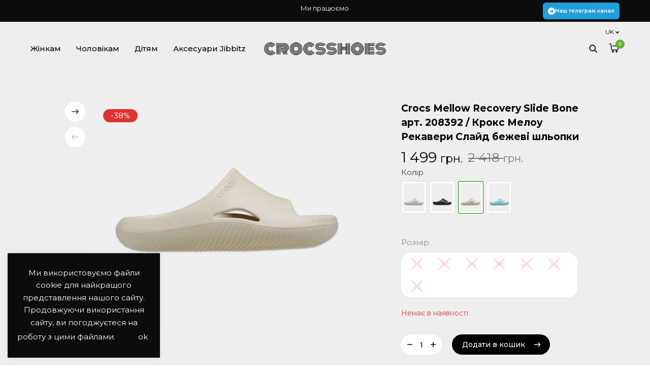

--- FILE ---
content_type: text/html; charset=UTF-8
request_url: https://crocsshoes.com.ua/shop/crocs-mellow-recovery-slide-bone-art-208392/
body_size: 36222
content:
<!doctype html>
<html lang="uk">
<head>
<meta name="MobileOptimized" content="width" />
<meta name="HandheldFriendly" content="true" />
<meta name="generator" content="Drupal 11 (https://www.drupal.org)" />



<meta charset="UTF-8" />
<meta name="viewport" content="width=device-width, initial-scale=1.0" />

<meta property="og:title" content="Crocs Mellow Recovery Slide Bone арт. 208392 / Крокс Мелоу Рекавери Слайд бежеві шльопки - зручне взуття Crocs" />
<meta property="og:type" content="website" />
<meta property="og:url" content="https://crocsshoes.com.ua/shop/crocs-mellow-recovery-slide-bone-art-208392/" />
<meta property="og:image" content="https://crocsshoes.com.ua/storage/2023/05/crocs_mellow-recovery-slide_14.jpg" />
<meta property="og:image:width" content="852" />
<meta property="og:image:height" content="1024" />

<meta name='robots' content='index, follow, max-image-preview:large, max-snippet:-1, max-video-preview:-1' />
	<style>img:is([sizes="auto" i], [sizes^="auto," i]) { contain-intrinsic-size: 3000px 1500px }</style>
	<link rel="alternate" hreflang="uk" href="https://crocsshoes.com.ua/shop/crocs-mellow-recovery-slide-bone-art-208392/" />
<link rel="alternate" hreflang="ru" href="https://crocsshoes.com.ua/ru/shop/crocs-mellow-recovery-slide-bone-art-208392/" />
<link rel="alternate" hreflang="x-default" href="https://crocsshoes.com.ua/shop/crocs-mellow-recovery-slide-bone-art-208392/" />


<script data-cfasync="false" data-pagespeed-no-defer>
	var gtm4wp_datalayer_name = "dataLayer";
	var dataLayer = dataLayer || [];
	const gtm4wp_use_sku_instead = false;
	const gtm4wp_currency = 'UAH';
	const gtm4wp_product_per_impression = false;
	const gtm4wp_clear_ecommerce = false;

	const gtm4wp_scrollerscript_debugmode         = false;
	const gtm4wp_scrollerscript_callbacktime      = 100;
	const gtm4wp_scrollerscript_readerlocation    = 150;
	const gtm4wp_scrollerscript_contentelementid  = "content";
	const gtm4wp_scrollerscript_scannertime       = 60;
</script>

	
	<title>Крокси Mellow Recovery Slide Bone (бежеві) арт. 208392 – купити в Києві | ціни і відгуки</title>
	<meta name="description" content="Крокси Mellow Recovery Slide Bone (бежеві) арт. 208392➥ замов в магазині ❤CROCSSHOES❤ та забери сьогодні❗ ☎: (099) 275 36 06 ✅ Вигідні ціни ✅ Гарантія від виробника ✓ Швидка доставка по всій Україні ✓ Фото ✓ Опис ✓ Характеристики ✓ Відгуки" />
	<link rel="canonical" href="https://crocsshoes.com.ua/shop/crocs-mellow-recovery-slide-bone-art-208392/" />
	<meta property="og:locale" content="uk_UA" />
	<meta property="og:type" content="product" />
	<meta property="og:title" content="Крокси Mellow Recovery Slide Bone (бежеві) арт. 208392 – купити в Києві | ціни і відгуки" />
	<meta property="og:description" content="Крокси Mellow Recovery Slide Bone (бежеві) арт. 208392➥ замов в магазині ❤CROCSSHOES❤ та забери сьогодні❗ ☎: (099) 275 36 06 ✅ Вигідні ціни ✅ Гарантія від виробника ✓ Швидка доставка по всій Україні ✓ Фото ✓ Опис ✓ Характеристики ✓ Відгуки" />
	<meta property="og:url" content="https://crocsshoes.com.ua/shop/crocs-mellow-recovery-slide-bone-art-208392/" />
	<meta property="og:site_name" content="зручне взуття Crocs" />
	<meta property="article:modified_time" content="2026-01-05T09:56:42+00:00" />
	<meta property="og:image" content="https://crocsshoes.com.ua/storage/2023/05/crocs_mellow-recovery-slide_14.jpg" />
	<meta property="og:image:width" content="852" />
	<meta property="og:image:height" content="1024" />
	<meta property="og:image:type" content="image/jpeg" /><meta property="og:image" content="https://crocsshoes.com.ua/storage/2023/05/crocs_mellow-recovery-slide_4.jpg" />
	<meta property="og:image:width" content="1280" />
	<meta property="og:image:height" content="1080" />
	<meta property="og:image:type" content="image/jpeg" /><meta property="og:image" content="https://crocsshoes.com.ua/storage/2023/05/crocs_mellow-recovery-slide_5.jpg" />
	<meta property="og:image:width" content="1280" />
	<meta property="og:image:height" content="1080" />
	<meta property="og:image:type" content="image/jpeg" /><meta property="og:image" content="https://crocsshoes.com.ua/storage/2023/05/crocs_mellow-recovery-slide_6.jpg" />
	<meta property="og:image:width" content="1280" />
	<meta property="og:image:height" content="1080" />
	<meta property="og:image:type" content="image/jpeg" />
	<meta name="twitter:card" content="summary_large_image" />
	<script type="application/ld+json" class="yoast-schema-graph">{"@context":"https://schema.org","@graph":[{"@type":["WebPage","ItemPage"],"@id":"https://crocsshoes.com.ua/shop/crocs-mellow-recovery-slide-bone-art-208392/","url":"https://crocsshoes.com.ua/shop/crocs-mellow-recovery-slide-bone-art-208392/","name":"Крокси Mellow Recovery Slide Bone (бежеві) арт. 208392 – купити в Києві | ціни і відгуки","isPartOf":{"@id":"https://crocsshoes.com.ua/#website"},"primaryImageOfPage":{"@id":"https://crocsshoes.com.ua/shop/crocs-mellow-recovery-slide-bone-art-208392/#primaryimage"},"image":{"@id":"https://crocsshoes.com.ua/shop/crocs-mellow-recovery-slide-bone-art-208392/#primaryimage"},"thumbnailUrl":"https://crocsshoes.com.ua/storage/2023/05/crocs_mellow-recovery-slide_14.jpg","description":"Крокси Mellow Recovery Slide Bone (бежеві) арт. 208392➥ замов в магазині ❤CROCSSHOES❤ та забери сьогодні❗ ☎: (099) 275 36 06 ✅ Вигідні ціни ✅ Гарантія від виробника ✓ Швидка доставка по всій Україні ✓ Фото ✓ Опис ✓ Характеристики ✓ Відгуки","breadcrumb":{"@id":"https://crocsshoes.com.ua/shop/crocs-mellow-recovery-slide-bone-art-208392/#breadcrumb"},"inLanguage":"uk","potentialAction":{"@type":"BuyAction","target":"https://crocsshoes.com.ua/shop/crocs-mellow-recovery-slide-bone-art-208392/"}},{"@type":"ImageObject","inLanguage":"uk","@id":"https://crocsshoes.com.ua/shop/crocs-mellow-recovery-slide-bone-art-208392/#primaryimage","url":"https://crocsshoes.com.ua/storage/2023/05/crocs_mellow-recovery-slide_14.jpg","contentUrl":"https://crocsshoes.com.ua/storage/2023/05/crocs_mellow-recovery-slide_14.jpg","width":852,"height":1024,"caption":"crocs mellow recovery slide 14"},{"@type":"BreadcrumbList","@id":"https://crocsshoes.com.ua/shop/crocs-mellow-recovery-slide-bone-art-208392/#breadcrumb","itemListElement":[{"@type":"ListItem","position":1,"name":"Главная страница","item":"https://crocsshoes.com.ua/"},{"@type":"ListItem","position":2,"name":"Магазин","item":"https://crocsshoes.com.ua/shop/"},{"@type":"ListItem","position":3,"name":"Crocs Mellow Recovery Slide Bone арт. 208392 / Крокс Мелоу Рекавери Слайд бежеві шльопки"}]},{"@type":"WebSite","@id":"https://crocsshoes.com.ua/#website","url":"https://crocsshoes.com.ua/","name":"зручне взуття Crocs","description":"","publisher":{"@id":"https://crocsshoes.com.ua/#organization"},"potentialAction":[{"@type":"SearchAction","target":{"@type":"EntryPoint","urlTemplate":"https://crocsshoes.com.ua/?s={search_term_string}"},"query-input":{"@type":"PropertyValueSpecification","valueRequired":true,"valueName":"search_term_string"}}],"inLanguage":"uk"},{"@type":"Organization","@id":"https://crocsshoes.com.ua/#organization","name":"Crocsshoes.com.ua","url":"https://crocsshoes.com.ua/","logo":{"@type":"ImageObject","inLanguage":"uk","@id":"https://crocsshoes.com.ua/#/schema/logo/image/","url":"https://crocsshoes.com.ua/storage/2020/03/montazhnaja-oblast-1-2.png","contentUrl":"https://crocsshoes.com.ua/storage/2020/03/montazhnaja-oblast-1-2.png","width":200,"height":80,"caption":"Crocsshoes.com.ua"},"image":{"@id":"https://crocsshoes.com.ua/#/schema/logo/image/"}}]}</script>
	<meta property="og:availability" content="out of stock" />
	<meta property="product:availability" content="out of stock" />
	<meta property="product:retailer_item_id" content="MellowSlideBone" />
	<meta property="product:condition" content="new" />
	


<script type='application/javascript'  id='pys-version-script'>console.log('PixelYourSite Free version 9.5.5');</script>
<link rel='dns-prefetch' href='//fonts.googleapis.com' />
<link rel='stylesheet' id='kona-default-style-css' href='https://crocsshoes.com.ua/core/views/ff19afbff2/files/css/style.css' type='text/css' media='all' />
<link rel='stylesheet' id='fancybox-css' href='https://crocsshoes.com.ua/core/views/ff19afbff2/files/css/fancybox.min.css' type='text/css' media='all' />
<link rel='stylesheet' id='fontawesome-css' href='https://crocsshoes.com.ua/core/views/ff19afbff2/files/css/font-awesome.min.css' type='text/css' media='all' />
<link rel='stylesheet' id='ionicons-css' href='https://crocsshoes.com.ua/core/views/ff19afbff2/files/css/ionicons.css' type='text/css' media='all' />
<link rel='stylesheet' id='isotope-css' href='https://crocsshoes.com.ua/core/views/ff19afbff2/files/css/isotope.css' type='text/css' media='all' />
<link rel='stylesheet' id='flickity-css' href='https://crocsshoes.com.ua/core/views/ff19afbff2/files/css/flickity.css' type='text/css' media='all' />
<link rel='stylesheet' id='kona-woo-style-css' href='https://crocsshoes.com.ua/core/views/ff19afbff2/woocommerce/files/css/woocommerce-kona.css' type='text/css' media='all' />
<link rel='stylesheet' id='kona-wp-style-css' href='https://crocsshoes.com.ua/core/views/ff19afbff2/design.css' type='text/css' media='all' />
<style id='kona-wp-style-inline-css' type='text/css'>

			header #logo .text-logo { line-height: 25px; }
			#header #logo img { height: 25px; }
			#header #logo .text-logo { line-height: 25px; }
			#menu nav#main-nav > ul { height: 25px; }
			#menu nav#main-nav > ul > li { top: 2.5px; }
			#menu nav#main-nav > ul > li[class*="megamenu"] > .sub-menu { padding-top: calc(30px + 2.5px); }
			#menu nav#main-nav > ul > li[class*="megamenu"] > .sub-menu::before { height: calc(100% - (30px + 2.5px) + 20px + 20px); }
			.menu-actions > div { height: 25px; }
			.menu-actions > div > a { height: 25px; line-height: 25px; }
			.menu-actions > div:not(.display-icon) > a.login-open { height: 20px; line-height: 20px; top: 2.5px; }
			.header-wishlist .wishlist_products_counter::before { margin-top: -0.5px !important; }
			
			#hero.hero-boxedauto, #hero.hero-boxedfull { margin-top:  calc(60px + 80px); }
			#hero.hero-boxedfull { min-height:  calc(100vh - 60px - 80px); }
			#hero.hero-fullwidth.no-bg #page-title, #hero.hero-fullscreen.no-bg #page-title { padding-top: calc(60px + 80px + 40px); }
			#hero.hero-fullwidth #page-title, #hero.hero-fullscreen #page-title { padding-top: calc(60px + 80px + 20px); padding-bottom: calc(60px + 80px + 0px); }
			
			.product .product-hero { padding-top:  calc(60px + 80px + 60px); }
			
			body:not(.single-product) #header + #hero-and-body > #page-body:first-child { margin-top:  calc(25px + 80px + 60px); }
			body:not(.single-product) #header.has-header-bar + #hero-and-body > #page-body:first-child { margin-top:  calc(25px + 113px + 60px); }
						
			
			@media only screen and (max-width: 1200px) {
			body #header:not(.break-1024) #logo img { height: 18px !important; }
			body #header:not(.break-1024) #logo .text-logo { line-height: 30px; }
			body #header:not(.break-1024) .menu-actions > div { height: 30px; }
			body #header:not(.break-1024) .menu-actions > div > a { height: 30px; line-height: 30px; }
			body #header:not(.break-1024) .menu-toggle { height: 30px; }
			
			body #header:not(.break-1024) + #hero-and-body .product .product-hero { padding-top: calc(65px + 40px + 30px); }
			body #header:not(.break-1024) .menu-is-open #menu #menu-inner { padding-top: calc(65px + 40px + 10px) }
			body #header:not(.break-1024) #menu .menu-login + nav#main-nav { max-height: calc(100vh - 65px - 40px - 10px - 105px); }
			
			body #header:not(.break-1024) + #hero-and-body #hero.hero-boxedauto, body #header:not(.break-1024) + #hero-and-body #hero.hero-boxedfull { margin-top:  calc(30px + 40px + 20px) ; }
			body:not(.single-product) #header:not(.break-1024) + #hero-and-body > #page-body:first-child { margin-top:  calc(30px + 20px + 60px) !important ; }
			body:not(.single-product) #header:not(.break-1024).has-header-bar:not(.hide-header-bar-mobile) + #hero-and-body > #page-body:first-child { margin-top:  calc(30px + 50px + 60px) !important ; }
			body #header:not(.break-1024).menu-is-open #menu #menu-inner { padding-top: calc(30px + 60px); }
			body #header:not(.break-1024).has-header-bar:not(.hide-header-bar-mobile).menu-is-open #menu #menu-inner { padding-top: calc(30px + 60px + 30px); }
			body #header:not(.break-1024) #menu .scroll-menu { max-height: calc(100vh - 90px - 50px); }
			body #header:not(.break-1024).has-header-bar:not(.hide-header-bar-mobile) #menu .scroll-menu { max-height: calc(100vh - 120px - 50px); }
			
			}
			
			@media only screen and (max-width: 1024px) {
			body #header.break-1024 #logo img { height: 18px !important; }
			body #header.break-1024 #logo .text-logo { line-height: 30px; }
			body #header.break-1024 .menu-actions > div { height: 30px; }
			body #header.break-1024 .menu-actions > div > a { height: 30px; line-height: 30px; }
			body #header.break-1024 .menu-toggle { height: 30px; }
			
			body #header.break-1024 + #hero-and-body .product .product-hero { padding-top: calc(65px + 40px + 30px); }
			body #header.break-1024 .menu-is-open #menu #menu-inner { padding-top: calc(65px + 40px + 10px) }
			body #header.break-1024 #menu .menu-login + nav#main-nav { max-height: calc(100vh - 65px - 40px - 10px - 105px); }
			
			body #header.break-1024 + #hero-and-body #hero.hero-boxedauto, body #header.break-1024 + #hero-and-body #hero.hero-boxedfull { margin-top:  calc(30px + 40px + 20px); }
			body:not(.single-product) #header.break-1024 + #hero-and-body > #page-body:first-child { margin-top:  calc(30px + 20px + 60px) !important ; }
			body:not(.single-product) #header.break-1024.has-header-bar:not(.hide-header-bar-mobile) + #hero-and-body > #page-body:first-child { margin-top:  calc(30px + 50px + 60px) !important ; }
			body #header.break-1024.menu-is-open #menu #menu-inner { padding-top: calc(30px + 60px); }
			body #header.break-1024.has-header-bar:not(.hide-header-bar-mobile).menu-is-open #menu #menu-inner { padding-top: calc(30px + 60px + 30px); }
			body #header.break-1024 #menu .scroll-menu { max-height: calc(100vh - 90px - 50px); }
			body #header.break-1024.has-header-bar:not(.hide-header-bar-mobile) #menu .scroll-menu { max-height: calc(100vh - 120px - 50px); }
			}
			
			@media only screen and (max-width: 1024px) {
			body .product .product-hero { padding-top: calc(65px + 40px + 40px); }
			}
			
			@media only screen and (max-width: 768px) { 
			body .product .product-hero { padding-top: calc(65px + 40px + 0px) !important; }
			body .product .product-hero:not(.no-bg) { padding-top: 0 !important; margin-top: calc(65px + 40px + 0px) !important; }
			}
			
			@media only screen and (max-width: 640px) {
			body .menu-search, body .header-wishlist { top: calc(65px + 40px + 7px); }
			body #header.has-header-bar:not(.hide-header-bar-mobile) .menu-search, body #header.has-header-bar:not(.hide-header-bar-mobile) .header-wishlist { top: calc(65px + 40px + 30px + 7px); }
			}
			
					#menu nav#main-nav > ul > li:not(.megamenu2):not(.megamenu3):not(.megamenu4) > .sub-menu { padding-top: calc(30px + 2.5px); }
					#menu nav#main-nav > ul > li:not(.megamenu2):not(.megamenu3):not(.megamenu4) > .sub-menu::before { height: calc(100% - (30px + 2.5px) + 20px + 20px); }
				body{font-family: "Montserrat";font-weight: 400;font-size: 15px;line-height: 23px;}body strong,body b, dt, .tinv-wishlist .product-name .variation span:first-child, .tinv-wishlist .product-name .variation br + span{ font-weight: 400; }blockquote, blockquote cite, cite, mark, address, code,
							.comments .comment-reply-link, .comments #cancel-comment-reply-link,
							.widget ul:not(.socialmedia-widget) li a,
							body #cookie-notice .cookie-notice-container #cn-accept-cookie,
							body #cookie-notice .cookie-notice-container #cn-refuse-cookie,
							.woocommerce-message, .woocommerce-error,
							.product .cart .variations .variation .variable-items-wrapper li > span,
							.shop_table .product-name .product-title .product-quantity,
							.empty-cart .empty-icon,
							.menu-language a,
							header .wcml_currency_switcher a
							{ font-weight: 400; }h1, .h1{font-family: "Montserrat";font-weight: 400;font-size: 64px;line-height: 72px;text-transform: none;}h1 strong,h1 b, .h1 strong,.h1 b{ font-weight: 600; }div h1:first-child, div.h1:first-child { margin-top: -0.06em; }div h1:last-child, div.h1:last-child { margin-bottom: -0.06em; }h2, .h2{font-family: "Montserrat";font-weight: 400;font-size: 22px;line-height: 30px;text-transform: none;}h2 strong,h2 b, .h2 strong,.h2 b{ font-weight: 600; }div h2:first-child, div.h2:first-child { margin-top: -0.16em; }div h2:last-child, div.h2:last-child { margin-bottom: -0.16em; }h3, .h3{font-family: "Montserrat";font-weight: 400;font-size: 32px;line-height: 40px;text-transform: none;}h3 strong,h3 b, .h3 strong,.h3 b{ font-weight: 600; }div h3:first-child, div.h3:first-child { margin-top: -0.11em; }div h3:last-child, div.h3:last-child { margin-bottom: -0.11em; }#header-search form input[type=search], body h2.sg_title {font-family: "Montserrat";font-weight: 600;font-size: 32px !important; line-height: 40px; height: 40px;text-transform: none;}h4, .h4{font-family: "Montserrat";font-weight: 400;font-size: 22px;line-height: 30px;text-transform: none;}h4 strong,h4 b, .h4 strong,.h4 b{ font-weight: 600; }div h4:first-child, div.h4:first-child { margin-top: -0.16em; }div h4:last-child, div.h4:last-child { margin-bottom: -0.16em; }.woocommerce-MyAccount-content h3, #reply-title {font-family: "Montserrat";font-weight: 600;font-size: 22px; line-height: 30px;text-transform: none;}h5, .h5{font-family: "Montserrat";font-weight: 400;font-size: 18px;line-height: 25px;text-transform: none;}h5 strong,h5 b, .h5 strong,.h5 b{ font-weight: 600; }div h5:first-child, div.h5:first-child { margin-top: -0.18em; }div h5:last-child, div.h5:last-child { margin-bottom: -0.18em; }#single-pagination .pagination li .post-title { font-size: 18px;line-height: 25px; }.content-pagination .pages, .content-pagination .pages a,
							.cart-collaterals .shop_table .order-total th, 
							.cart-collaterals .shop_table .order-total td .amount,
							.woocommerce .sr-checkout-order .shop_table tfoot .order-total th, 
							.woocommerce .sr-checkout-order .shop_table tfoot .order-total .amount,
							.woocommerce .woocommerce-order .shop_table tfoot tr:last-child th, 
							.woocommerce .woocommerce-order .shop_table tfoot tr:last-child .amount,
							.woocommerce-order .woocommerce-order-overview li > strong,
							.woocommerce-order .woocommerce-order-overview li .amount { 
					font-family: "Montserrat";
					font-weight: 600;
				}h6, .h6{font-family: "Montserrat";font-weight: 400;font-size: 16px;line-height: 22px;text-transform: none;}h6 strong,h6 b, .h6 strong,.h6 b{ font-weight: 600; }div h6:first-child, div.h6:first-child { margin-top: -0.17em; }div h6:last-child, div.h6:last-child { margin-bottom: -0.17em; }@media only screen and (max-width: 1024px) { body{ font-size: 15px;line-height: 23px;}h1, .h1{ font-size: 58px;line-height: 68px;}h2, .h2{ font-size: 20px;line-height: 27px;}h3, .h3{ font-size: 28px;line-height: 35px;}h4, .h4{ font-size: 20px;line-height: 27px;}h5, .h5{ font-size: 16px;line-height: 23px;}h6, .h6{ font-size: 15px;line-height: 21px;} }@media only screen and (max-width: 768px) { body{ font-size: 14px;line-height: 22px;}h1, .h1{ font-size: 48px;line-height: 56px;}h2, .h2{ font-size: 19px;line-height: 26px;}h3, .h3{ font-size: 25px;line-height: 32px;}h4, .h4{ font-size: 19px;line-height: 26px;}h5, .h5{ font-size: 16px;line-height: 23px;}h6, .h6{ font-size: 14px;line-height: 20px;} }@media only screen and (max-width: 480px) { body{ font-size: 14px;line-height: 22px;}h1, .h1{ font-size: 38px;line-height: 44px;}h2, .h2{ font-size: 19px;line-height: 26px;}h3, .h3{ font-size: 24px;line-height: 31px;}h4, .h4{ font-size: 19px;line-height: 26px;}h5, .h5{ font-size: 16px;line-height: 23px;}h6, .h6{ font-size: 14px;line-height: 20px;} }.title-alt {font-family: Montserrat;font-weight: 400;text-transform: none;}.title-alt b, .title-alt strong, strong .title-alt { font-weight: 500; }#menu nav#main-nav ul > li a, .menu-actions > div > a, #menu .menu-login a {font-family: Montserrat;font-weight: 500;font-size: 15px;text-transform: none;}.widget .wcapf-layered-nav ul li a, .widget .wcapf-active-filters a, .woocommerce-MyAccount-navigation ul li a, .grid-filter li a {font-family: Montserrat;font-weight: 500;text-transform: none;}@media only screen and (min-width: 1199px) { #menu nav#main-nav > ul > li .sub-menu li.image-item a {font-family: Montserrat;font-weight: 500;} }#menu nav#main-nav > ul > li .sub-menu li a, .kona-tabs .tp-tab .tp-tab-title {font-family: Montserrat;font-weight: 400;font-size: 14px;line-height: 18px;}.widget ul:not(.socialmedia-widget) li a {font-family: Montserrat;font-weight: 400;font-size: 14px;}#footer .footer-bottom > a {font-family: Montserrat;font-weight: 400;}.portfolio-container .portfolio-name {font-family: Montserrat;font-weight: 500;text-transform: none;}.portfolio-category {letter-spacing: em;}.blog-item .blog-info .post-name,
						#single-pagination .pagination li a[data-title]::after {font-family: Montserrat;font-weight: 600;text-transform: none;}#page-title .post-name {font-family: Montserrat;font-weight: 700;text-transform: none;}.shop-container .product-name, .shop_table .product-name .product-title, .tinv-wishlist table .product-name {font-family: Montserrat;font-weight: 500;text-transform: none;}.product .product-info .product_title, #fixed-product-add .product-name {font-family: Montserrat;font-weight: 700;text-transform: none;}.price, .amount, .woocommerce .sr-checkout-order .shop_table tfoot td, .woocommerce .woocommerce-order .shop_table tfoot td {font-family: Montserrat;font-weight: 400;text-transform: none;}.comments .time,
						.widget_price_filter .price_slider_wrapper .price_slider_amount .price_label span, .widget .slider-values p span,
						body #cookie-notice .cookie-notice-container a,
						.header-cart .cart-amount,
						span.onsale,
						span.new-badge,
						.woocommerce-breadcrumb,
						.product .product_meta,
						.product .cart .woocommerce-variation .woocommerce-variation-availability,
						.stock,
						.shop_table .product-name .variation dd,
						.shop_table .product-name .wc-item-meta li > p,
						.shop_table .product-name .backorder_notification,
						.shop_table .remove,
						.woocommerce-remove-coupon,
						.post-date, .post-cat, .meta-author,
						#single-pagination .pagination li a .text {font-family: Montserrat;font-weight: 400;text-transform: none;}.product .product-info .price, .product .product-info .amount { font-size: 28px; line-height: 32px; }.sr-button, .sr-button-text, input[type=submit], input[type=button], .button, button, .woocommerce .addresses header a.edit, .comments .comment-list .pingback .edit-link a {font-family: Montserrat;font-weight: 500;text-transform: none;}.sr-button strong, .sr-button b { font-weight: 500; }.pagination li a,
						#page-pagination .pagination li.page span, #page-pagination .pagination li.page a { font-weight: 500; }.widget-title, .widget-title.title-alt,
						#menu nav#main-nav.with-title > ul > li[class*="megamenu"] > .sub-menu > li > a,
						table th,
						.tinv-wishlist .social-buttons > span {font-family: Montserrat;font-weight: 500;font-size: 14px;text-transform: none;}label, form label, .form-row.deplace > label, label input + span, input[type="radio"] + label, input[type="checkbox"] + label {font-family: Montserrat;font-weight: 400;font-size: 15px;text-transform: none;}@media only screen and (max-width: 768px) { 
							label, form label, .form-row.deplace > label, label input + span, input[type="radio"] + label, input[type="checkbox"] + label {
								size: 12px; 
							}
						}input[type="text"], input[type="password"], input[type="email"], input[type="number"], input[type="tel"], input[type="date"], input[type="search"], textarea, select, .select2-container .select2-selection--single .select2-selection__rendered,
			#billing_country_field label + .woocommerce-input-wrapper > strong {font-family: Montserrat;font-weight: 500;font-size: 15px !important;text-transform: none;}@media only screen and (max-width: 768px) { 
							input[type="text"], input[type="password"], input[type="email"], input[type="number"], input[type="tel"], input[type="date"], input[type="search"], textarea, select, .select2-container .select2-selection--single .select2-selection__rendered {
								size: 12px !important; 
							}
						}#quick-view .product-info .product_title { font-size: 32px; line-height: 40px; }
			.colored { color: #62b231; }
						
			#menu nav#main-nav > ul > li .sub-menu li a:hover,
			#menu nav#main-nav > ul > li .sub-menu li.current-menu-item > a,
			a:hover,
			p a:not(.entry-navigation__item):not(.post-edit-link):not(.fancybox):not(.button):not(.image-text-link):hover,
			.widget ul:not(.socialmedia-widget) li a:hover,
			.product .star-rating span,
			.widget .wcapf-layered-nav ul li > a:hover,
			.pagination li a:hover,
			#page-pagination .pagination li.page a:hover,
			.content-pagination .pages a:hover,
			.woocommerce-MyAccount-navigation ul li a:hover,
			.woocommerce-MyAccount-navigation ul li.is-active a,
			.header-wishlist a:hover,
			.grid-filter li > a:hover
			{ color: #62b231; opacity: 1; }
			
			input[type=submit]:hover, input[type=button]:hover, .button:hover, button:not(.sr-button):hover,
			.empty-cart .empty-icon,
			.notfound-icon,
			.sr-button.custom.withicon .icon,
			.sr-button.custom:not(.text-trans)
			{ background: #62b231; }
			
			.header-cart:hover .cart-amount::before,
			a.tinvwl_add_to_wishlist_button.tinvwl-product-in-list,
			.header-wishlist a:hover .wishlist_products_counter_number,
			#menu nav#main-nav ul > li.cta a:hover,
			.header-cart.cart-withicon .cart-amount span.minicart-count,
			.header-wishlist .wishlist_products_counter_number
			{ background: #62b231 !important; }
			
			.empty-cart .empty-icon,
			.header-cart:hover .cart-amount,
			#menu nav#main-nav ul > li.cta a:hover,
			.header-cart.cart-withicon .cart-amount span.minicart-count,
			.header-wishlist .wishlist_products_counter_number
			{ color: #ffffff !important; }
			
			.menu-search a:hover svg path,
			.header-cart .cart-amount:hover span.icon svg path,
			.menu-actions > div.display-icon > a.login-open:hover svg path
			{ fill: #62b231 !important; }
			
			span.onsale { background: #dd3333 !important; }#header .header-bar { background: #0c0c0c; }.shop-container .shop-item form.cart .variations .variation .value .variable-items-wrapper[data-attribute_name="attribute_pa_color"] { display: block; }
</style>
<link rel='stylesheet' id='kona-mqueries-style-css' href='https://crocsshoes.com.ua/core/views/ff19afbff2/files/css/mqueries.css' type='text/css' media='all' />
<style id='getwooplugins-attribute-filter-style-inline-css' type='text/css'>
.storepress-search-list-wrapper{display:flex;flex-direction:column;gap:1px}.storepress-components-search-control{margin-bottom:0!important;position:relative}.storepress-components-search-control input[type=search].storepress-components-search-control__input{background:#f0f0f0;border:none;border-radius:2px;box-shadow:0 0 0 transparent;display:block;font-family:-apple-system,BlinkMacSystemFont,Segoe UI,Roboto,Oxygen-Sans,Ubuntu,Cantarell,Helvetica Neue,sans-serif;font-size:16px;height:48px;line-height:normal;margin-left:0;margin-right:0;padding:16px 48px 16px 16px;transition:box-shadow .1s linear;width:100%}@media(prefers-reduced-motion:reduce){.storepress-components-search-control input[type=search].storepress-components-search-control__input{transition-delay:0s;transition-duration:0s}}@media(min-width:600px){.storepress-components-search-control input[type=search].storepress-components-search-control__input{font-size:13px;line-height:normal}}.storepress-components-search-control input[type=search].storepress-components-search-control__input:focus{border-color:var(--wp-admin-theme-color);box-shadow:0 0 0 1px var(--wp-admin-theme-color);outline:2px solid transparent}.storepress-components-search-control input[type=search].storepress-components-search-control__input::-webkit-input-placeholder{color:rgba(30,30,30,.62)}.storepress-components-search-control input[type=search].storepress-components-search-control__input::-moz-placeholder{color:rgba(30,30,30,.62);opacity:1}.storepress-components-search-control input[type=search].storepress-components-search-control__input:-ms-input-placeholder{color:rgba(30,30,30,.62)}@media(min-width:600px){.storepress-components-search-control input[type=search].storepress-components-search-control__input{font-size:13px}}.storepress-components-search-control input[type=search].storepress-components-search-control__input:focus{background:#fff;box-shadow:inset 0 0 0 var(--wp-admin-border-width-focus) var(--wp-components-color-accent,var(--wp-admin-theme-color,#3858e9))}.storepress-components-search-control input[type=search].storepress-components-search-control__input::-moz-placeholder{color:#757575}.storepress-components-search-control input[type=search].storepress-components-search-control__input::placeholder{color:#757575}.storepress-components-search-control input[type=search].storepress-components-search-control__input::-webkit-search-cancel-button,.storepress-components-search-control input[type=search].storepress-components-search-control__input::-webkit-search-decoration,.storepress-components-search-control input[type=search].storepress-components-search-control__input::-webkit-search-results-button,.storepress-components-search-control input[type=search].storepress-components-search-control__input::-webkit-search-results-decoration{-webkit-appearance:none}.storepress-components-search-control__icon{align-items:center;bottom:0;display:flex;justify-content:center;position:absolute;right:12px;top:0;width:24px}.storepress-components-search-control__icon>svg{margin:8px 0}.storepress-components-search-control__input-wrapper{position:relative}.storepress-search-list-search-result-wrapper{border:1px solid #f0f0f0}.storepress-search-list-search-result-wrapper li,.storepress-search-list-search-result-wrapper ul{list-style:none;margin:0;padding:0}.storepress-search-list-search-result-wrapper ul{border:1px solid #f0f0f0;max-height:40vh;overflow:auto}.storepress-search-list-search-result-wrapper li{align-items:center;border-bottom:1px solid #f0f0f0;color:#2f2f2f;display:flex;font-family:-apple-system,BlinkMacSystemFont,Segoe UI,Roboto,Oxygen-Sans,Ubuntu,Cantarell,Helvetica Neue,sans-serif;font-size:13px;gap:5px;padding:8px}.storepress-search-list-search-result-wrapper li.selected,.storepress-search-list-search-result-wrapper li:hover{background-color:#f0f0f0}.storepress-search-list-search-result-wrapper li:last-child{border-bottom:none}.storepress-search-list-search-result-wrapper li input{height:20px;margin:0;padding:0;width:20px}.storepress-search-list-search-result-wrapper li input[type=radio]{-webkit-appearance:auto;box-shadow:none}.storepress-search-list-search-result-wrapper li input[type=radio]:before{display:none}.storepress-search-list-search-result-wrapper li .storepress-search-list-search-result-item{background-color:#fff}.storepress-search-list-search-result-wrapper li .storepress-search-list-search-result-item__label{cursor:pointer}.storepress-search-list-search-result-wrapper li .storepress-search-list-search-result-item__title{box-sizing:content-box;height:20px;padding:4px}.storepress-search-list-search-result-wrapper li .storepress-search-list-search-result-item__meta{background-color:#ddd;border-radius:5px;padding:4px}
.wp-block-getwooplugins-attribute-filter .filter-items{display:flex;flex-direction:column;float:none!important;gap:10px;margin:0;padding:0}.wp-block-getwooplugins-attribute-filter .filter-items li{list-style:none}.wp-block-getwooplugins-attribute-filter .filter-items.enabled-filter-display-limit-mode .filter-item:not(.selected):nth-child(n+10){display:none!important}.wp-block-getwooplugins-attribute-filter .filter-items.enabled-filter-display-limit-mode .filter-item-more{align-self:flex-end;display:flex}.wp-block-getwooplugins-attribute-filter.is-style-button .filter-items.enabled-filter-display-limit-mode .filter-item-more{align-items:center;align-self:auto}.wp-block-getwooplugins-attribute-filter .filter-item-more{display:none}.wp-block-getwooplugins-attribute-filter .filter-item{align-items:center;display:flex;flex-direction:row;gap:10px;justify-content:space-between}.wp-block-getwooplugins-attribute-filter .filter-item .item{border:2px solid #fff;box-shadow:var(--wvs-item-box-shadow,0 0 0 1px #a8a8a8);box-sizing:border-box;display:block;height:100%;transition:box-shadow .2s ease;width:100%}.wp-block-getwooplugins-attribute-filter .filter-item .item:hover{box-shadow:var(--wvs-hover-item-box-shadow,0 0 0 3px #ddd)}.wp-block-getwooplugins-attribute-filter .filter-item .text{display:inline-block;font-size:.875em}.wp-block-getwooplugins-attribute-filter .filter-item.style-squared .count,.wp-block-getwooplugins-attribute-filter .filter-item.style-squared .item{border-radius:3px}.wp-block-getwooplugins-attribute-filter .filter-item.style-rounded .item{border-radius:100%}.wp-block-getwooplugins-attribute-filter .filter-item.style-rounded .count{border-radius:12px}.wp-block-getwooplugins-attribute-filter .filter-item-wrapper{align-items:center;display:flex;gap:10px}.wp-block-getwooplugins-attribute-filter .filter-item-contents{display:flex;height:var(--wvs-archive-product-item-height,30px);justify-content:center;position:relative;width:var(--wvs-archive-product-item-width,30px)}.wp-block-getwooplugins-attribute-filter .filter-item .count{border:1px solid rgba(0,0,0,.102);color:#000;font-size:12px;line-height:10px;min-width:10px;padding:5px;text-align:center}.wp-block-getwooplugins-attribute-filter .filter-item-inner{width:100%}.wp-block-getwooplugins-attribute-filter .filter-item.selected{order:-1}.wp-block-getwooplugins-attribute-filter .filter-item.selected .item{box-shadow:var(--wvs-selected-item-box-shadow,0 0 0 2px #000)}.wp-block-getwooplugins-attribute-filter .filter-item.selected .filter-item-inner:before{background-image:var(--wvs-tick);background-position:50%;background-repeat:no-repeat;background-size:60%;content:" ";display:block;height:100%;position:absolute;width:100%}.wp-block-getwooplugins-attribute-filter .filter-item.selected .count{background:#000;border:1px solid #000;color:#fff}.wp-block-getwooplugins-attribute-filter.is-style-button .filter-items{flex-direction:row;flex-wrap:wrap}.wp-block-getwooplugins-attribute-filter.is-style-button .filter-item{border:1px solid rgba(0,0,0,.102);border-radius:3px;margin:0;padding:5px 8px 5px 5px}.wp-block-getwooplugins-attribute-filter.is-style-button .filter-item.style-rounded{border-radius:40px}.wp-block-getwooplugins-attribute-filter.is-style-button .filter-item.selected{border:1px solid #000}

</style>
<style id='classic-theme-styles-inline-css' type='text/css'>
/*! This file is auto-generated */
.wp-block-button__link{color:#fff;background-color:#32373c;border-radius:9999px;box-shadow:none;text-decoration:none;padding:calc(.667em + 2px) calc(1.333em + 2px);font-size:1.125em}.wp-block-file__button{background:#32373c;color:#fff;text-decoration:none}
</style>
<link rel='stylesheet' id='contact-form-7-css' href='https://crocsshoes.com.ua/core/modules/8516d2654f/includes/css/styles.css' type='text/css' media='all' />
<link rel='stylesheet' id='cookie-law-info-css' href='https://crocsshoes.com.ua/core/modules/7e4609f00f/legacy/public/css/cookie-law-info-public.css' type='text/css' media='all' />
<link rel='stylesheet' id='cookie-law-info-gdpr-css' href='https://crocsshoes.com.ua/core/modules/7e4609f00f/legacy/public/css/cookie-law-info-gdpr.css' type='text/css' media='all' />
<link rel='stylesheet' id='ct.sizeguide.css-css' href='https://crocsshoes.com.ua/core/modules/e0f161d89a/assets/css/ct.sizeguide.css' type='text/css' media='all' />
<link rel='stylesheet' id='ct.sizeguide.style.css-css' href='https://crocsshoes.com.ua/core/modules/e0f161d89a/assets/css/ct.sizeguide.style1.css' type='text/css' media='all' />
<link rel='stylesheet' id='magnific.popup.css-css' href='https://crocsshoes.com.ua/core/modules/e0f161d89a/assets/css/magnific.popup.css' type='text/css' media='all' />
<link rel='stylesheet' id='ct.sizeguide.icon.css-css' href='https://crocsshoes.com.ua/core/modules/e0f161d89a/assets/css/ct.sizeguide.icon.css' type='text/css' media='all' />
<link rel='stylesheet' id='ct.sizeguide.fontawesome.css-css' href='https://crocsshoes.com.ua/core/modules/e0f161d89a/assets/css/font-awesome.min.css' type='text/css' media='all' />
<link rel='stylesheet' id='ct.sizeguide.fontawesome.iconfield.css-css' href='https://crocsshoes.com.ua/core/modules/e0f161d89a/assets/css/fa-icon-field.css' type='text/css' media='all' />
<style id='woocommerce-inline-inline-css' type='text/css'>
.woocommerce form .form-row .required { visibility: visible; }
</style>
<link rel='stylesheet' id='advance-ecommerce-tracking-css' href='https://crocsshoes.com.ua/core/modules/acb1e62957/public/css/advance-ecommerce-tracking-public.css' type='text/css' media='all' />
<link rel='stylesheet' id='woo-variation-swatches-css' href='https://crocsshoes.com.ua/core/modules/2c137f0be3/assets/css/frontend.min.css' type='text/css' media='all' />
<style id='woo-variation-swatches-inline-css' type='text/css'>
:root {
--wvs-tick:url("data:image/svg+xml;utf8,%3Csvg filter='drop-shadow(0px 0px 2px rgb(0 0 0 / .8))' xmlns='http://www.w3.org/2000/svg'  viewBox='0 0 30 30'%3E%3Cpath fill='none' stroke='%23ffffff' stroke-linecap='round' stroke-linejoin='round' stroke-width='4' d='M4 16L11 23 27 7'/%3E%3C/svg%3E");

--wvs-cross:url("data:image/svg+xml;utf8,%3Csvg filter='drop-shadow(0px 0px 5px rgb(255 255 255 / .6))' xmlns='http://www.w3.org/2000/svg' width='72px' height='72px' viewBox='0 0 24 24'%3E%3Cpath fill='none' stroke='%23ff0000' stroke-linecap='round' stroke-width='0.6' d='M5 5L19 19M19 5L5 19'/%3E%3C/svg%3E");
--wvs-position:left;
--wvs-single-product-large-item-width:40px;
--wvs-single-product-large-item-height:40px;
--wvs-single-product-large-item-font-size:16px;
--wvs-single-product-item-width:44px;
--wvs-single-product-item-height:45px;
--wvs-single-product-item-font-size:13px;
--wvs-archive-product-item-width:30px;
--wvs-archive-product-item-height:30px;
--wvs-archive-product-item-font-size:16px;
--wvs-tooltip-background-color:#62b231;
--wvs-tooltip-text-color:#ffffff;
--wvs-item-box-shadow:0 0 0 1px #eeeeee;
--wvs-item-background-color:#FFFFFF;
--wvs-item-text-color:#000000;
--wvs-hover-item-box-shadow:0 0 0 1px #606060;
--wvs-hover-item-background-color:#FFFFFF;
--wvs-hover-item-text-color:#000000;
--wvs-selected-item-box-shadow:0 0 0 1px #000000;
--wvs-selected-item-background-color:#FFFFFF;
--wvs-selected-item-text-color:#000000}
</style>
<link rel='stylesheet' id='wpclv-frontend-css' href='https://crocsshoes.com.ua/core/modules/18b15fc7b2/assets/css/frontend.css' type='text/css' media='all' />
<link rel='stylesheet' id='wpcvs-frontend-css' href='https://crocsshoes.com.ua/core/modules/1c384f6207/assets/css/frontend.css' type='text/css' media='all' />
<link rel='stylesheet' id='brands-styles-css' href='https://crocsshoes.com.ua/core/modules/39d10ee62c/assets/css/brands.css' type='text/css' media='all' />
<link rel='stylesheet' id='kona-fonts-css' href='https://fonts.googleapis.com/css?family=Montserrat%3A400%2C400%2C600%2C400%2C600%2C400%2C600%2C400%2C600%2C400%2C600%2C400%2C600%2C400%2C500%2C500%2C400%2C500%2C500%2C500%2C500%2C600%2C500%2C700&#038;subset=latin%2Clatin-ext' type='text/css' media='all' />
<script type="text/javascript" id="wpml-cookie-js-extra">
/* <![CDATA[ */
var wpml_cookies = {"wp-wpml_current_language":{"value":"uk","expires":1,"path":"\/"}};
var wpml_cookies = {"wp-wpml_current_language":{"value":"uk","expires":1,"path":"\/"}};
/* ]]> */
</script>
<script type="text/javascript" src="https://crocsshoes.com.ua/core/modules/198aea64f4/res/js/cookies/language-cookie.js" id="wpml-cookie-js" defer="defer" data-wp-strategy="defer"></script>
<script type="text/javascript" src="https://crocsshoes.com.ua/lib/js/jquery/jquery.min.js" id="jquery-core-js"></script>
<script type="text/javascript" src="https://crocsshoes.com.ua/lib/js/jquery/jquery-migrate.min.js" id="jquery-migrate-js"></script>
<script type="text/javascript" src="https://crocsshoes.com.ua/lib/js/dist/hooks.min.js" id="wp-hooks-js"></script>
<script type="text/javascript" id="cookie-law-info-js-extra">
/* <![CDATA[ */
var Cli_Data = {"nn_cookie_ids":[],"cookielist":[],"non_necessary_cookies":[],"ccpaEnabled":"","ccpaRegionBased":"","ccpaBarEnabled":"","strictlyEnabled":["necessary","obligatoire"],"ccpaType":"gdpr","js_blocking":"","custom_integration":"","triggerDomRefresh":"","secure_cookies":""};
var cli_cookiebar_settings = {"animate_speed_hide":"500","animate_speed_show":"500","background":"#0c0c0c","border":"#b1a6a6c2","border_on":"","button_1_button_colour":"#000","button_1_button_hover":"#000000","button_1_link_colour":"#fff","button_1_as_button":"","button_1_new_win":"","button_2_button_colour":"#333","button_2_button_hover":"#292929","button_2_link_colour":"#444","button_2_as_button":"","button_2_hidebar":"","button_3_button_colour":"#000","button_3_button_hover":"#000000","button_3_link_colour":"#fff","button_3_as_button":"1","button_3_new_win":"","button_4_button_colour":"#000","button_4_button_hover":"#000000","button_4_link_colour":"#62a329","button_4_as_button":"","button_7_button_colour":"#61a229","button_7_button_hover":"#4e8221","button_7_link_colour":"#fff","button_7_as_button":"1","button_7_new_win":"","font_family":"inherit","header_fix":"","notify_animate_hide":"1","notify_animate_show":"","notify_div_id":"#cookie-law-info-bar","notify_position_horizontal":"right","notify_position_vertical":"bottom","scroll_close":"1","scroll_close_reload":"","accept_close_reload":"","reject_close_reload":"","showagain_tab":"","showagain_background":"#fff","showagain_border":"#000","showagain_div_id":"#cookie-law-info-again","showagain_x_position":"100px","text":"#ffffff","show_once_yn":"1","show_once":"5000","logging_on":"","as_popup":"","popup_overlay":"1","bar_heading_text":"","cookie_bar_as":"widget","popup_showagain_position":"bottom-right","widget_position":"left"};
var log_object = {"ajax_url":"https:\/\/crocsshoes.com.ua\/wp-admin\/admin-ajax.php"};
/* ]]> */
</script>
<script type="text/javascript" src="https://crocsshoes.com.ua/core/modules/7e4609f00f/legacy/public/js/cookie-law-info-public.js" id="cookie-law-info-js"></script>
<script type="text/javascript" src="https://crocsshoes.com.ua/core/modules/e0f161d89a/assets/js/magnific.popup.js" id="magnific.popup.js-js"></script>
<script type="text/javascript" src="https://crocsshoes.com.ua/core/modules/e0f161d89a/assets/js/ct.sg.front.js" id="ct.sg.front.js-js"></script>
<script type="text/javascript" src="https://crocsshoes.com.ua/core/modules/39d10ee62c/assets/js/jquery-blockui/jquery.blockUI.min.js" id="jquery-blockui-js" data-wp-strategy="defer"></script>
<script type="text/javascript" id="wc-add-to-cart-js-extra">
/* <![CDATA[ */
var wc_add_to_cart_params = {"ajax_url":"\/wp-admin\/admin-ajax.php","wc_ajax_url":"\/?wc-ajax=%%endpoint%%","i18n_view_cart":"\u041f\u0435\u0440\u0435\u0433\u043b\u044f\u043d\u0443\u0442\u0438 \u043a\u043e\u0448\u0438\u043a","cart_url":"https:\/\/crocsshoes.com.ua\/cart-2\/","is_cart":"","cart_redirect_after_add":"no"};
/* ]]> */
</script>
<script type="text/javascript" src="https://crocsshoes.com.ua/core/modules/39d10ee62c/assets/js/frontend/add-to-cart.min.js" id="wc-add-to-cart-js" defer="defer" data-wp-strategy="defer"></script>
<script type="text/javascript" id="wc-single-product-js-extra">
/* <![CDATA[ */
var wc_single_product_params = {"i18n_required_rating_text":"\u0411\u0443\u0434\u044c \u043b\u0430\u0441\u043a\u0430, \u043e\u0446\u0456\u043d\u0456\u0442\u044c","i18n_rating_options":["1 \u0437 5 \u0437\u0456\u0440\u043e\u043a","2 \u0437 5 \u0437\u0456\u0440\u043e\u043a","3 \u0437 5 \u0437\u0456\u0440\u043e\u043a","4 \u0437 5 \u0437\u0456\u0440\u043e\u043a","5 \u0437 5 \u0437\u0456\u0440\u043e\u043a"],"i18n_product_gallery_trigger_text":"View full-screen image gallery","review_rating_required":"yes","flexslider":{"rtl":false,"animation":"slide","smoothHeight":true,"directionNav":false,"controlNav":"thumbnails","slideshow":false,"animationSpeed":500,"animationLoop":false,"allowOneSlide":false},"zoom_enabled":"1","zoom_options":[],"photoswipe_enabled":"","photoswipe_options":{"shareEl":false,"closeOnScroll":false,"history":false,"hideAnimationDuration":0,"showAnimationDuration":0},"flexslider_enabled":""};
/* ]]> */
</script>
<script type="text/javascript" src="https://crocsshoes.com.ua/core/modules/39d10ee62c/assets/js/frontend/single-product.min.js" id="wc-single-product-js" defer="defer" data-wp-strategy="defer"></script>
<script type="text/javascript" src="https://crocsshoes.com.ua/core/modules/39d10ee62c/assets/js/js-cookie/js.cookie.min.js" id="js-cookie-js" defer="defer" data-wp-strategy="defer"></script>
<script type="text/javascript" id="woocommerce-js-extra">
/* <![CDATA[ */
var woocommerce_params = {"ajax_url":"\/wp-admin\/admin-ajax.php","wc_ajax_url":"\/?wc-ajax=%%endpoint%%","i18n_password_show":"\u041f\u043e\u043a\u0430\u0437\u0430\u0442\u0438 \u043f\u0430\u0440\u043e\u043b\u044c","i18n_password_hide":"\u0421\u0445\u043e\u0432\u0430\u0442\u0438 \u043f\u0430\u0440\u043e\u043b\u044c"};
/* ]]> */
</script>
<script type="text/javascript" src="https://crocsshoes.com.ua/core/modules/39d10ee62c/assets/js/frontend/woocommerce.min.js" id="woocommerce-js" defer="defer" data-wp-strategy="defer"></script>
<script type="text/javascript" src="https://crocsshoes.com.ua/core/modules/e23d266be8/dist/js/analytics-talk-content-tracking.js" id="gtm4wp-scroll-tracking-js"></script>
<script type="text/javascript" src="https://crocsshoes.com.ua/core/modules/1c384f6207/assets/libs/tippy/popper.min.js" id="popper-js"></script>
<script type="text/javascript" src="https://crocsshoes.com.ua/core/modules/1c384f6207/assets/libs/tippy/tippy-bundle.umd.min.js" id="tippy-js"></script>
<script type="text/javascript" id="wpm-js-extra">
/* <![CDATA[ */
var wpm = {"ajax_url":"https:\/\/crocsshoes.com.ua\/wp-admin\/admin-ajax.php","root":"https:\/\/crocsshoes.com.ua\/wp-json\/","nonce_wp_rest":"6c5129338a","nonce_ajax":"9007cf83b6"};
/* ]]> */
</script>
<script type="text/javascript" src="https://crocsshoes.com.ua/core/modules/024c8e71d6/js/public/wpm-public.p1.min.js" id="wpm-js"></script>
<script type="text/javascript" src="https://crocsshoes.com.ua/core/modules/e92095466e/dist/scripts/jquery.bind-first-0.2.3.min.js" id="jquery-bind-first-js"></script>
<script type="text/javascript" src="https://crocsshoes.com.ua/core/modules/e92095466e/dist/scripts/js.cookie-2.1.3.min.js" id="js-cookie-pys-js"></script>
<script type="text/javascript" id="pys-js-extra">
/* <![CDATA[ */
var pysOptions = {"staticEvents":{"facebook":{"woo_view_content":[{"delay":0,"type":"static","name":"ViewContent","pixelIds":["211584643263773"],"eventID":"8a145e47-a7e1-486a-a87c-6884f06cc1a9","params":{"content_ids":["24174"],"content_type":"product","content_name":"Crocs Mellow Recovery Slide Bone \u0430\u0440\u0442. 208392 \/ \u041a\u0440\u043e\u043a\u0441 \u041c\u0435\u043b\u043e\u0443 \u0420\u0435\u043a\u0430\u0432\u0435\u0440\u0438 \u0421\u043b\u0430\u0439\u0434 \u0431\u0435\u0436\u0435\u0432\u0456 \u0448\u043b\u044c\u043e\u043f\u043a\u0438","category_name":"Mellow Recovery Slide, MELLOW RECOVERY SLIDE, Mellow Recovery Slide, \u0416\u0456\u043d\u043e\u0447\u0456, \u0416\u0456\u043d\u043e\u0447\u0456, \u0427\u043e\u043b\u043e\u0432\u0456\u0447\u0456, \u0427\u043e\u043b\u043e\u0432\u0456\u0447\u0456","value":1499,"currency":"UAH","contents":[{"id":"24174","quantity":1}],"product_price":1499,"page_title":"Crocs Mellow Recovery Slide Bone \u0430\u0440\u0442. 208392 \/ \u041a\u0440\u043e\u043a\u0441 \u041c\u0435\u043b\u043e\u0443 \u0420\u0435\u043a\u0430\u0432\u0435\u0440\u0438 \u0421\u043b\u0430\u0439\u0434 \u0431\u0435\u0436\u0435\u0432\u0456 \u0448\u043b\u044c\u043e\u043f\u043a\u0438","post_type":"product","post_id":24174,"plugin":"PixelYourSite","user_role":"guest","event_url":"crocsshoes.com.ua\/shop\/crocs-mellow-recovery-slide-bone-art-208392\/"},"e_id":"woo_view_content","ids":[],"hasTimeWindow":false,"timeWindow":0,"woo_order":"","edd_order":""}],"init_event":[{"delay":0,"type":"static","name":"PageView","pixelIds":["211584643263773"],"eventID":"ff016b14-9102-4d8c-abb1-5980db1abdc5","params":{"page_title":"Crocs Mellow Recovery Slide Bone \u0430\u0440\u0442. 208392 \/ \u041a\u0440\u043e\u043a\u0441 \u041c\u0435\u043b\u043e\u0443 \u0420\u0435\u043a\u0430\u0432\u0435\u0440\u0438 \u0421\u043b\u0430\u0439\u0434 \u0431\u0435\u0436\u0435\u0432\u0456 \u0448\u043b\u044c\u043e\u043f\u043a\u0438","post_type":"product","post_id":24174,"plugin":"PixelYourSite","user_role":"guest","event_url":"crocsshoes.com.ua\/shop\/crocs-mellow-recovery-slide-bone-art-208392\/"},"e_id":"init_event","ids":[],"hasTimeWindow":false,"timeWindow":0,"woo_order":"","edd_order":""}]}},"dynamicEvents":[],"triggerEvents":[],"triggerEventTypes":[],"facebook":{"pixelIds":["211584643263773"],"advancedMatching":[],"advancedMatchingEnabled":true,"removeMetadata":false,"contentParams":{"post_type":"product","post_id":24174,"content_name":"Crocs Mellow Recovery Slide Bone \u0430\u0440\u0442. 208392 \/ \u041a\u0440\u043e\u043a\u0441 \u041c\u0435\u043b\u043e\u0443 \u0420\u0435\u043a\u0430\u0432\u0435\u0440\u0438 \u0421\u043b\u0430\u0439\u0434 \u0431\u0435\u0436\u0435\u0432\u0456 \u0448\u043b\u044c\u043e\u043f\u043a\u0438","categories":"Mellow Recovery Slide, MELLOW RECOVERY SLIDE, Mellow Recovery Slide, \u0416\u0456\u043d\u043e\u0447\u0456, \u0416\u0456\u043d\u043e\u0447\u0456, \u0427\u043e\u043b\u043e\u0432\u0456\u0447\u0456, \u0427\u043e\u043b\u043e\u0432\u0456\u0447\u0456","tags":""},"commentEventEnabled":true,"wooVariableAsSimple":true,"downloadEnabled":true,"formEventEnabled":true,"serverApiEnabled":true,"wooCRSendFromServer":false,"send_external_id":true},"debug":"","siteUrl":"https:\/\/crocsshoes.com.ua","ajaxUrl":"https:\/\/crocsshoes.com.ua\/wp-admin\/admin-ajax.php","ajax_event":"5f1f0a02ad","enable_remove_download_url_param":"1","cookie_duration":"14","last_visit_duration":"60","enable_success_send_form":"","ajaxForServerEvent":"1","send_external_id":"1","external_id_expire":"180","google_consent_mode":"1","gdpr":{"ajax_enabled":true,"all_disabled_by_api":true,"facebook_disabled_by_api":false,"analytics_disabled_by_api":false,"google_ads_disabled_by_api":false,"pinterest_disabled_by_api":false,"bing_disabled_by_api":false,"externalID_disabled_by_api":false,"facebook_prior_consent_enabled":true,"analytics_prior_consent_enabled":true,"google_ads_prior_consent_enabled":null,"pinterest_prior_consent_enabled":true,"bing_prior_consent_enabled":true,"cookiebot_integration_enabled":false,"cookiebot_facebook_consent_category":"marketing","cookiebot_analytics_consent_category":"statistics","cookiebot_tiktok_consent_category":"marketing","cookiebot_google_ads_consent_category":null,"cookiebot_pinterest_consent_category":"marketing","cookiebot_bing_consent_category":"marketing","consent_magic_integration_enabled":false,"real_cookie_banner_integration_enabled":false,"cookie_notice_integration_enabled":false,"cookie_law_info_integration_enabled":true,"analytics_storage":{"enabled":true,"value":"granted","filter":false},"ad_storage":{"enabled":true,"value":"granted","filter":false},"ad_user_data":{"enabled":true,"value":"granted","filter":false},"ad_personalization":{"enabled":true,"value":"granted","filter":false}},"cookie":{"disabled_all_cookie":false,"disabled_start_session_cookie":false,"disabled_advanced_form_data_cookie":false,"disabled_landing_page_cookie":false,"disabled_first_visit_cookie":false,"disabled_trafficsource_cookie":false,"disabled_utmTerms_cookie":false,"disabled_utmId_cookie":false},"tracking_analytics":{"TrafficSource":"direct","TrafficLanding":"undefined","TrafficUtms":[],"TrafficUtmsId":[]},"woo":{"enabled":true,"enabled_save_data_to_orders":true,"addToCartOnButtonEnabled":true,"addToCartOnButtonValueEnabled":true,"addToCartOnButtonValueOption":"price","singleProductId":24174,"removeFromCartSelector":"form.woocommerce-cart-form .remove","addToCartCatchMethod":"add_cart_hook","is_order_received_page":false,"containOrderId":false},"edd":{"enabled":false}};
/* ]]> */
</script>
<script type="text/javascript" src="https://crocsshoes.com.ua/core/modules/e92095466e/dist/scripts/public.js" id="pys-js"></script>

        <script>
          window.WCUS_APP_STATE = [];
        </script>
        







<script data-cfasync="false" data-pagespeed-no-defer>
	var dataLayer_content = {"pagePostType":"product","pagePostType2":"single-product","pagePostAuthor":"protsenko","browserName":"","browserVersion":"","browserEngineName":"","browserEngineVersion":"","osName":"","osVersion":"","deviceType":"bot","deviceManufacturer":"","deviceModel":"","customerTotalOrders":0,"customerTotalOrderValue":0,"customerFirstName":"","customerLastName":"","customerBillingFirstName":"","customerBillingLastName":"","customerBillingCompany":"","customerBillingAddress1":"","customerBillingAddress2":"","customerBillingCity":"","customerBillingState":"","customerBillingPostcode":"","customerBillingCountry":"","customerBillingEmail":"","customerBillingEmailHash":"","customerBillingPhone":"","customerShippingFirstName":"","customerShippingLastName":"","customerShippingCompany":"","customerShippingAddress1":"","customerShippingAddress2":"","customerShippingCity":"","customerShippingState":"","customerShippingPostcode":"","customerShippingCountry":"","cartContent":{"totals":{"applied_coupons":[],"discount_total":0,"subtotal":0,"total":0},"items":[]},"productRatingCounts":[],"productAverageRating":0,"productReviewCount":0,"productType":"variable","productIsVariable":1};
	dataLayer.push( dataLayer_content );
</script>
<script data-cfasync="false">
(function(w,d,s,l,i){w[l]=w[l]||[];w[l].push({'gtm.start':
new Date().getTime(),event:'gtm.js'});var f=d.getElementsByTagName(s)[0],
j=d.createElement(s),dl=l!='dataLayer'?'&l='+l:'';j.async=true;j.src=
'//www.googletagmanager.com/gtm.js?id='+i+dl;f.parentNode.insertBefore(j,f);
})(window,document,'script','dataLayer','GTM-M6XF8Z2');
</script>
			<script type="text/javascript">
				
(function (i, s, o, g, r, a, m) {i['GoogleAnalyticsObject'] = r;i[r] = i[r] || function () {
						   (i[r].q = i[r].q || []).push(arguments);}, i[r].l = 1 * new Date();a = s.createElement(o),
						    m = s.getElementsByTagName(o)[0];a.async = 1;a.src = g;m.parentNode.insertBefore(a, m);})
					        (window, document, 'script', '//www.google-analytics.com/analytics.js', '__gatd');
__gatd('create', 'UA-162905059-1', 'auto');
__gatd('require', 'ec');
__gatd('send','pageview');
								window['__gatd'] = __gatd;
			</script>
				<noscript><style>.woocommerce-product-gallery{ opacity: 1 !important; }</style></noscript>
	


		<script>

			window.wpmDataLayer = window.wpmDataLayer || {}
			window.wpmDataLayer = Object.assign(window.wpmDataLayer, {"cart":{},"cart_item_keys":{},"version":{"number":"1.42.5","pro":false,"eligible_for_updates":false,"distro":"fms","beta":false,"show":true},"pixels":{"google":{"linker":{"settings":null},"user_id":false,"ads":{"conversion_ids":{"AW-407885416":""},"dynamic_remarketing":{"status":true,"id_type":"post_id","send_events_with_parent_ids":true},"google_business_vertical":"retail","phone_conversion_number":"","phone_conversion_label":""},"tcf_support":false,"consent_mode":{"is_active":false,"wait_for_update":500,"ads_data_redaction":false,"url_passthrough":true}},"facebook":{"pixel_id":"1480878892493900","dynamic_remarketing":{"id_type":"post_id"},"capi":false,"advanced_matching":false,"exclusion_patterns":[],"fbevents_js_url":"https://connect.facebook.net/en_US/fbevents.js"}},"shop":{"list_name":"Product | Crocs Mellow Recovery Slide Bone арт. 208392 / Крокс Мелоу Рекавери Слайд бежеві шльопки","list_id":"product_crocs-mellow-recovery-slide-bone-art-208392-kroks-melou-rekavery-slajd-bezhevi-shlopky","page_type":"product","product_type":"variable","currency":"UAH","selectors":{"addToCart":[],"beginCheckout":[]},"order_duplication_prevention":true,"view_item_list_trigger":{"test_mode":false,"background_color":"green","opacity":0.5,"repeat":true,"timeout":1000,"threshold":0.8},"variations_output":false},"page":{"id":24174,"title":"Crocs Mellow Recovery Slide Bone арт. 208392 / Крокс Мелоу Рекавери Слайд бежеві шльопки","type":"product","categories":[],"parent":{"id":0,"title":"Crocs Mellow Recovery Slide Bone арт. 208392 / Крокс Мелоу Рекавери Слайд бежеві шльопки","type":"product","categories":[]}},"general":{"user_logged_in":false,"scroll_tracking_thresholds":[],"page_id":24174,"exclude_domains":[],"server_2_server":{"active":false,"ip_exclude_list":[]},"consent_management":{"explicit_consent":false}}})

		</script>

		

			<meta name="pm-dataLayer-meta" content="24174" class="wpmProductId"
				  data-id="24174">
					<script>
			(window.wpmDataLayer = window.wpmDataLayer || {}).products             = window.wpmDataLayer.products || {}
			window.wpmDataLayer.products[24174] = {"id":"24174","sku":"MellowSlideBone","price":1499,"brand":"","quantity":1,"dyn_r_ids":{"post_id":"24174","sku":"MellowSlideBone","gpf":"woocommerce_gpf_24174","gla":"gla_24174"},"is_variable":true,"type":"variable","name":"Crocs Mellow Recovery Slide Bone арт. 208392 / Крокс Мелоу Рекавери Слайд бежеві шльопки","category":["Mellow Recovery Slide","MELLOW RECOVERY SLIDE","Mellow Recovery Slide","Жіночі","Жіночі","Чоловічі","Чоловічі"],"is_variation":false};
					</script>
					<meta name="pm-dataLayer-meta" content="24193" class="wpmProductId"
				  data-id="24193">
					<script>
			(window.wpmDataLayer = window.wpmDataLayer || {}).products             = window.wpmDataLayer.products || {}
			window.wpmDataLayer.products[24193] = {"id":"24193","sku":"MellowSlideBoneW6","price":1499,"brand":"","quantity":1,"dyn_r_ids":{"post_id":"24193","sku":"MellowSlideBoneW6","gpf":"woocommerce_gpf_24193","gla":"gla_24193"},"is_variable":false,"type":"variation","name":"Crocs Mellow Recovery Slide Bone арт. 208392 / Крокс Мелоу Рекавери Слайд бежеві шльопки","parent_id_dyn_r_ids":{"post_id":"24174","sku":"MellowSlideBone","gpf":"woocommerce_gpf_24174","gla":"gla_24174"},"parent_id":24174,"variant":"Size: 36-m4-w6","category":["Mellow Recovery Slide","MELLOW RECOVERY SLIDE","Mellow Recovery Slide","Жіночі","Жіночі","Чоловічі","Чоловічі"],"is_variation":true};
					</script>
					<meta name="pm-dataLayer-meta" content="24194" class="wpmProductId"
				  data-id="24194">
					<script>
			(window.wpmDataLayer = window.wpmDataLayer || {}).products             = window.wpmDataLayer.products || {}
			window.wpmDataLayer.products[24194] = {"id":"24194","sku":"MellowSlideBoneW7","price":1499,"brand":"","quantity":1,"dyn_r_ids":{"post_id":"24194","sku":"MellowSlideBoneW7","gpf":"woocommerce_gpf_24194","gla":"gla_24194"},"is_variable":false,"type":"variation","name":"Crocs Mellow Recovery Slide Bone арт. 208392 / Крокс Мелоу Рекавери Слайд бежеві шльопки","parent_id_dyn_r_ids":{"post_id":"24174","sku":"MellowSlideBone","gpf":"woocommerce_gpf_24174","gla":"gla_24174"},"parent_id":24174,"variant":"Size: 37","category":["Mellow Recovery Slide","MELLOW RECOVERY SLIDE","Mellow Recovery Slide","Жіночі","Жіночі","Чоловічі","Чоловічі"],"is_variation":true};
					</script>
					<meta name="pm-dataLayer-meta" content="24195" class="wpmProductId"
				  data-id="24195">
					<script>
			(window.wpmDataLayer = window.wpmDataLayer || {}).products             = window.wpmDataLayer.products || {}
			window.wpmDataLayer.products[24195] = {"id":"24195","sku":"MellowSlideBoneW8","price":1499,"brand":"","quantity":1,"dyn_r_ids":{"post_id":"24195","sku":"MellowSlideBoneW8","gpf":"woocommerce_gpf_24195","gla":"gla_24195"},"is_variable":false,"type":"variation","name":"Crocs Mellow Recovery Slide Bone арт. 208392 / Крокс Мелоу Рекавери Слайд бежеві шльопки","parent_id_dyn_r_ids":{"post_id":"24174","sku":"MellowSlideBone","gpf":"woocommerce_gpf_24174","gla":"gla_24174"},"parent_id":24174,"variant":"Size: 38","category":["Mellow Recovery Slide","MELLOW RECOVERY SLIDE","Mellow Recovery Slide","Жіночі","Жіночі","Чоловічі","Чоловічі"],"is_variation":true};
					</script>
					<meta name="pm-dataLayer-meta" content="24196" class="wpmProductId"
				  data-id="24196">
					<script>
			(window.wpmDataLayer = window.wpmDataLayer || {}).products             = window.wpmDataLayer.products || {}
			window.wpmDataLayer.products[24196] = {"id":"24196","sku":"MellowSlideBoneW9","price":1499,"brand":"","quantity":1,"dyn_r_ids":{"post_id":"24196","sku":"MellowSlideBoneW9","gpf":"woocommerce_gpf_24196","gla":"gla_24196"},"is_variable":false,"type":"variation","name":"Crocs Mellow Recovery Slide Bone арт. 208392 / Крокс Мелоу Рекавери Слайд бежеві шльопки","parent_id_dyn_r_ids":{"post_id":"24174","sku":"MellowSlideBone","gpf":"woocommerce_gpf_24174","gla":"gla_24174"},"parent_id":24174,"variant":"Size: 39","category":["Mellow Recovery Slide","MELLOW RECOVERY SLIDE","Mellow Recovery Slide","Жіночі","Жіночі","Чоловічі","Чоловічі"],"is_variation":true};
					</script>
					<meta name="pm-dataLayer-meta" content="24197" class="wpmProductId"
				  data-id="24197">
					<script>
			(window.wpmDataLayer = window.wpmDataLayer || {}).products             = window.wpmDataLayer.products || {}
			window.wpmDataLayer.products[24197] = {"id":"24197","sku":"MellowSlideBoneW10","price":1499,"brand":"","quantity":1,"dyn_r_ids":{"post_id":"24197","sku":"MellowSlideBoneW10","gpf":"woocommerce_gpf_24197","gla":"gla_24197"},"is_variable":false,"type":"variation","name":"Crocs Mellow Recovery Slide Bone арт. 208392 / Крокс Мелоу Рекавери Слайд бежеві шльопки","parent_id_dyn_r_ids":{"post_id":"24174","sku":"MellowSlideBone","gpf":"woocommerce_gpf_24174","gla":"gla_24174"},"parent_id":24174,"variant":"Size: 40-41","category":["Mellow Recovery Slide","MELLOW RECOVERY SLIDE","Mellow Recovery Slide","Жіночі","Жіночі","Чоловічі","Чоловічі"],"is_variation":true};
					</script>
					<meta name="pm-dataLayer-meta" content="24198" class="wpmProductId"
				  data-id="24198">
					<script>
			(window.wpmDataLayer = window.wpmDataLayer || {}).products             = window.wpmDataLayer.products || {}
			window.wpmDataLayer.products[24198] = {"id":"24198","sku":"MellowSlideBoneW11","price":1499,"brand":"","quantity":1,"dyn_r_ids":{"post_id":"24198","sku":"MellowSlideBoneW11","gpf":"woocommerce_gpf_24198","gla":"gla_24198"},"is_variable":false,"type":"variation","name":"Crocs Mellow Recovery Slide Bone арт. 208392 / Крокс Мелоу Рекавери Слайд бежеві шльопки","parent_id_dyn_r_ids":{"post_id":"24174","sku":"MellowSlideBone","gpf":"woocommerce_gpf_24174","gla":"gla_24174"},"parent_id":24174,"variant":"Size: 42","category":["Mellow Recovery Slide","MELLOW RECOVERY SLIDE","Mellow Recovery Slide","Жіночі","Жіночі","Чоловічі","Чоловічі"],"is_variation":true};
					</script>
					<meta name="pm-dataLayer-meta" content="24199" class="wpmProductId"
				  data-id="24199">
					<script>
			(window.wpmDataLayer = window.wpmDataLayer || {}).products             = window.wpmDataLayer.products || {}
			window.wpmDataLayer.products[24199] = {"id":"24199","sku":"MellowSlideBoneW12","price":1499,"brand":"","quantity":1,"dyn_r_ids":{"post_id":"24199","sku":"MellowSlideBoneW12","gpf":"woocommerce_gpf_24199","gla":"gla_24199"},"is_variable":false,"type":"variation","name":"Crocs Mellow Recovery Slide Bone арт. 208392 / Крокс Мелоу Рекавери Слайд бежеві шльопки","parent_id_dyn_r_ids":{"post_id":"24174","sku":"MellowSlideBone","gpf":"woocommerce_gpf_24174","gla":"gla_24174"},"parent_id":24174,"variant":"Size: 43","category":["Mellow Recovery Slide","MELLOW RECOVERY SLIDE","Mellow Recovery Slide","Жіночі","Жіночі","Чоловічі","Чоловічі"],"is_variation":true};
					</script>
		<style class='wp-fonts-local' type='text/css'>
@font-face{font-family:Inter;font-style:normal;font-weight:300 900;font-display:fallback;src:url('https://crocsshoes.com.ua/core/modules/39d10ee62c/assets/fonts/Inter-VariableFont_slnt,wght.woff2') format('woff2');font-stretch:normal;}
@font-face{font-family:Cardo;font-style:normal;font-weight:400;font-display:fallback;src:url('https://crocsshoes.com.ua/core/modules/39d10ee62c/assets/fonts/cardo_normal_400.woff2') format('woff2');}
</style>
<link rel="icon" href="https://crocsshoes.com.ua/storage/2020/03/crocsshoes_favicon_2-100x100.png" sizes="32x32" />
<link rel="icon" href="https://crocsshoes.com.ua/storage/2020/03/crocsshoes_favicon_2.png" sizes="192x192" />
<link rel="apple-touch-icon" href="https://crocsshoes.com.ua/storage/2020/03/crocsshoes_favicon_2.png" />
<meta name="msapplication-TileImage" content="https://crocsshoes.com.ua/storage/2020/03/crocsshoes_favicon_2.png" />
		<style type="text/css" id="wp-custom-css">
			button.wc-block-cart-item__remove-link {}

button.wc-block-cart-item__remove-link {
    color: #ca0000;
}

.editor-styles-wrapper table.wc-block-cart-items .wc-block-cart-items__row .wc-block-cart-item__quantity .wc-block-cart-item__remove-link, table.wc-block-cart-items .wc-block-cart-items__row .wc-block-cart-item__quantity .wc-block-cart-item__remove-link {
    color: #ff0a0a!important;
    /* background: #ddd; */
    text-decoration: none;
}

body.archive  main#main {
    display: flex;
    flex-direction: column;
}

body.archive  .term-description {
    order: 6;
}

.woocommerce .sr-checkout-order #payment ul li .payment_box {
    color: rgb(255 0 0);    
}
.sr-button-text {
 font-size: 18px !important; 
 color: #62b231 !important;
}		</style>
		</head>

<body class="product-template-default single single-product postid-24174 theme-kona woocommerce woocommerce-page woocommerce-no-js woo-variation-swatches wvs-behavior-blur wvs-theme-kona wvs-tooltip kona-theme thepage-24174 ajax-addtocart ajax-removefromcart ajax-changecart hello">



<div id="page-content">
	
		
	
	<header id="header" class="sticky break-1200 logo-center-menu-left has-header-bar">
		
				<div class="header-bar text-light col-2">
			<div class="wrapper clearfix">
				<div class="header-bar-left clearfix 0">
									</div>

				<div class="header-bar-middle align-center clearfix custom">
					Ми працюємо				</div>

				<div class="header-bar-right align-right clearfix custom">
					<a href="https://t.me/crocs_shoes" target="_blank" rel="noopener" style="display: inline-flex;align-items: center;padding: 5px 10px;background: #229ED9;color: #fff;border-radius: 6px;text-decoration: none;font-size: 10px;font-weight: 600;gap: 8px">
  <i class="fa fa-telegram" style="font-size:1.4em"></i>
  Наш телеграм канал
</a>
				</div>
			</div>
		</div>
				
		<div class="header-inner clearfix wrapper ">
			
            
            <div id="logo" class="">
                <a href="https://crocsshoes.com.ua/">
                	<img id="dark-logo" src="https://crocsshoes.com.ua/storage/2024/04/lgd.png" alt="lgd" srcset="https://crocsshoes.com.ua/storage/2024/04/lgd.png 1x" width="748" height="78"><img id="light-logo" src="https://crocsshoes.com.ua/storage/2024/04/lgd.png" alt="lgd" srcset="https://crocsshoes.com.ua/storage/2024/04/lgd.png 1x" width="748" height="78">                </a>
            </div>
			
			
           	<div class="menu-actions">
           										<div class="menu-search"><a href="#" class="search-open">
					<svg xmlns="https://www.w3.org/2000/svg" viewBox="0 0 19.2 19.2">
					<path d="M18.8,17.3l-4.6-4.6c1-1.3,1.6-3,1.6-4.7c0-4.3-3.5-7.8-7.8-7.8c-4.8,0-8.6,4.4-7.6,9.3c0.6,3,3,5.5,6.1,6.1 c2.4,0.5,4.6-0.2,6.3-1.5l4.6,4.6c0.2,0.2,0.5,0.3,0.7,0.3s0.5-0.1,0.7-0.3C19.2,18.3,19.2,17.7,18.8,17.3z M2.3,8 c0-3.1,2.6-5.7,5.7-5.7c3.5,0,6.3,3.2,5.6,6.9c-0.5,2.1-2.2,3.9-4.3,4.3C5.6,14.3,2.3,11.5,2.3,8z"/>
					</svg>
				</a></div>
												    <div class="header-cart  cart-withicon icon-cart1">
    	<a href="https://crocsshoes.com.ua/cart-2/" class="cart-amount cart-open cart-empty">
            <span class="minicart-count"> 0</span>
            
                        <span class="icon">
            	<svg xmlns="https://www.w3.org/2000/svg" viewBox="0 0 36.9 36.9">
            	<path class="st0" d="M29.8,26.5H9.4c-0.6,0-1.1-0.5-1.2-1.1l-2.8-19H2c-0.7,0-1.2-0.6-1.2-1.2S1.3,3.9,2,3.9h4.4
		C7,3.9,7.6,4.4,7.7,5l2.8,19h18.3l2.3-11H12.5c-0.7,0-1.2-0.6-1.2-1.2s0.6-1.2,1.2-1.2h20.1c0.4,0,0.7,0.2,1,0.5
		c0.2,0.3,0.3,0.7,0.3,1L31,25.5C30.9,26.1,30.4,26.5,29.8,26.5z"/>
<circle class="st0" cx="13.2" cy="30.4" r="3.1"/>
<circle class="st0" cx="25.3" cy="30.4" r="3.1"/>
				</svg>
			</span>
     		      	</a>
    </div>
				</div> 
           
			            
            <div id="menu">
                <div id="menu-inner">
                   						<div class="scroll-menu">
						
                    <nav id="main-nav" class="with-title"><ul id="primary-menu" class=""><li id="menu-item-3412" class="menu-item menu-item-type-custom menu-item-object-custom menu-item-has-children menu-item-3412 megamenu4"><a href="https://crocsshoes.com.ua/product-category/women/">Жінкам</a>
<ul class="sub-menu">
	<li id="menu-item-3416" class="menu-item menu-item-type-taxonomy menu-item-object-product_cat current-product-ancestor current-menu-parent current-product-parent menu-item-has-children menu-item-3416"><a href="https://crocsshoes.com.ua/product-category/women/">Колекції</a>
	<ul class="sub-menu">
		<li id="menu-item-41247" class="menu-item menu-item-type-taxonomy menu-item-object-product_cat menu-item-41247"><a href="https://crocsshoes.com.ua/product-category/women/woman-bubble-crush/">Bubble Crush</a></li>
		<li id="menu-item-21621" class="menu-item menu-item-type-taxonomy menu-item-object-product_cat menu-item-21621"><a href="https://crocsshoes.com.ua/product-category/women-bayaband/">Bayaband</a></li>
		<li id="menu-item-38043" class="menu-item menu-item-type-taxonomy menu-item-object-product_cat menu-item-38043"><a href="https://crocsshoes.com.ua/product-category/women/woman-bella-clog/">Bella</a></li>
		<li id="menu-item-38170" class="menu-item menu-item-type-taxonomy menu-item-object-product_cat menu-item-38170"><a href="https://crocsshoes.com.ua/product-category/women/woman-echo/">Echo</a></li>
		<li id="menu-item-41191" class="menu-item menu-item-type-taxonomy menu-item-object-product_cat menu-item-41191"><a href="https://crocsshoes.com.ua/product-category/women/echo-wave-2/">Echo Wave</a></li>
		<li id="menu-item-18501" class="menu-item menu-item-type-taxonomy menu-item-object-product_cat menu-item-18501"><a href="https://crocsshoes.com.ua/product-category/women/women-literide-360/">LiteRide 360 New</a></li>
		<li id="menu-item-1926" class="menu-item menu-item-type-taxonomy menu-item-object-product_cat menu-item-1926"><a href="https://crocsshoes.com.ua/product-category/women/literide-women/">LiteRide</a></li>
		<li id="menu-item-1950" class="menu-item menu-item-type-taxonomy menu-item-object-product_cat menu-item-1950"><a href="https://crocsshoes.com.ua/product-category/women/crocband-women/">Crocband</a></li>
		<li id="menu-item-27951" class="menu-item menu-item-type-taxonomy menu-item-object-product_cat current-product-ancestor current-menu-parent current-product-parent menu-item-27951"><a href="https://crocsshoes.com.ua/product-category/men/man-mellow-recovery-slide/">Mellow Recovery Slide</a></li>
		<li id="menu-item-21628" class="menu-item menu-item-type-taxonomy menu-item-object-product_cat menu-item-21628"><a href="https://crocsshoes.com.ua/product-category/women/women-crocband-full-force/">Crocband Full Force</a></li>
		<li id="menu-item-19810" class="menu-item menu-item-type-taxonomy menu-item-object-product_cat menu-item-19810"><a href="https://crocsshoes.com.ua/product-category/platform/">Platform</a></li>
		<li id="menu-item-11460" class="menu-item menu-item-type-taxonomy menu-item-object-product_cat menu-item-11460"><a href="https://crocsshoes.com.ua/product-category/women-classic/">Classic</a></li>
		<li id="menu-item-27962" class="menu-item menu-item-type-taxonomy menu-item-object-product_cat menu-item-27962"><a href="https://crocsshoes.com.ua/product-category/women/classic-crush-woman/">Classic Crush</a></li>
		<li id="menu-item-27896" class="menu-item menu-item-type-taxonomy menu-item-object-product_cat menu-item-27896"><a href="https://crocsshoes.com.ua/product-category/women/classic-crush-sandal/">Classic Crush Sandal</a></li>
		<li id="menu-item-40344" class="menu-item menu-item-type-taxonomy menu-item-object-product_cat menu-item-40344"><a href="https://crocsshoes.com.ua/product-category/women/woman-classic-geometric/">Classic Geometric</a></li>
		<li id="menu-item-27958" class="menu-item menu-item-type-taxonomy menu-item-object-product_cat menu-item-27958"><a href="https://crocsshoes.com.ua/product-category/women/woman-classic-mega-crush/">Classic Mega Crush</a></li>
		<li id="menu-item-27964" class="menu-item menu-item-type-taxonomy menu-item-object-product_cat menu-item-27964"><a href="https://crocsshoes.com.ua/product-category/women/classic-platform-lined-women/">Classic Platform Lined</a></li>
		<li id="menu-item-34156" class="menu-item menu-item-type-taxonomy menu-item-object-product_cat menu-item-34156"><a href="https://crocsshoes.com.ua/product-category/women/classic-hiker-xscape-woman/">Classic Hiker Xscape</a></li>
		<li id="menu-item-34219" class="menu-item menu-item-type-taxonomy menu-item-object-product_cat menu-item-34219"><a href="https://crocsshoes.com.ua/product-category/women/woman-classic-hiker-xscape-sandal/">Classic Hiker Xscape Sandal</a></li>
		<li id="menu-item-7810" class="menu-item menu-item-type-taxonomy menu-item-object-product_cat menu-item-7810"><a href="https://crocsshoes.com.ua/product-category/women/women-flip/">Flip-Flops</a></li>
		<li id="menu-item-40743" class="menu-item menu-item-type-taxonomy menu-item-object-product_cat menu-item-40743"><a href="https://crocsshoes.com.ua/product-category/women/woman-inmotion-clog/">Inmotion Clog</a></li>
		<li id="menu-item-27916" class="menu-item menu-item-type-taxonomy menu-item-object-product_cat menu-item-27916"><a href="https://crocsshoes.com.ua/product-category/women/classic-lined-woman/">Classic Lined теплі</a></li>
		<li id="menu-item-27999" class="menu-item menu-item-type-taxonomy menu-item-object-product_cat menu-item-27999"><a href="https://crocsshoes.com.ua/product-category/classic-lined-tie-dye-women/">Classic Lined Tie Dye</a></li>
		<li id="menu-item-28226" class="menu-item menu-item-type-taxonomy menu-item-object-product_cat menu-item-28226"><a href="https://crocsshoes.com.ua/product-category/women/off-court-woman/">Off Court</a></li>
		<li id="menu-item-38412" class="menu-item menu-item-type-taxonomy menu-item-object-product_cat menu-item-38412"><a href="https://crocsshoes.com.ua/product-category/women/women-off-grid/">Off Grid</a></li>
		<li id="menu-item-21465" class="menu-item menu-item-type-taxonomy menu-item-object-product_cat menu-item-21465"><a href="https://crocsshoes.com.ua/product-category/women/baya-lined-fuzz-strap-women/">Baya Lined Fuzz Strap теплі</a></li>
		<li id="menu-item-34041" class="menu-item menu-item-type-taxonomy menu-item-object-product_cat menu-item-34041"><a href="https://crocsshoes.com.ua/product-category/stomp-2/">Stomp</a></li>
		<li id="menu-item-41897" class="menu-item menu-item-type-taxonomy menu-item-object-product_cat menu-item-41897"><a href="https://crocsshoes.com.ua/product-category/women/siren-women/">Siren</a></li>
	</ul>
</li>
	<li id="menu-item-2013" class="menu-item menu-item-type-taxonomy menu-item-object-product_cat menu-item-has-children menu-item-2013"><a href="https://crocsshoes.com.ua/product-category/jibbitz/">Прикрасьте Crocs</a>
	<ul class="sub-menu">
		<li id="menu-item-2601" class="menu-item menu-item-type-taxonomy menu-item-object-product_cat menu-item-2601 image-item"><a href="https://crocsshoes.com.ua/product-category/jibbitz/"><span class="item-thumb thumb-hover scale"><img src="https://crocsshoes.com.ua/storage/2020/08/jibbiz_all-1-220x199.jpg" alt="Додайте Jibbitz" width="220" height="199" /></span>Додайте Jibbitz</a></li>
		<li id="menu-item-21619" class="menu-item menu-item-type-custom menu-item-object-custom menu-item-21619"><a href="https://crocsshoes.com.ua/product-category/jibbitz/patriotychni-dzhybitsy/">Патріотичні Jibbitz</a></li>
	</ul>
</li>
</ul>
</li>
<li id="menu-item-1151" class="menu-item menu-item-type-custom menu-item-object-custom menu-item-has-children menu-item-1151 megamenu4"><a href="https://crocsshoes.com.ua/product-category/men">Чоловікам</a>
<ul class="sub-menu">
	<li id="menu-item-2591" class="menu-item menu-item-type-taxonomy menu-item-object-product_cat current-product-ancestor current-menu-parent current-product-parent menu-item-has-children menu-item-2591"><a href="https://crocsshoes.com.ua/product-category/men/">Колекції</a>
	<ul class="sub-menu">
		<li id="menu-item-23416" class="menu-item menu-item-type-taxonomy menu-item-object-product_cat menu-item-23416"><a href="https://crocsshoes.com.ua/product-category/men/man-echo/">Echo New</a></li>
		<li id="menu-item-41190" class="menu-item menu-item-type-taxonomy menu-item-object-product_cat menu-item-41190"><a href="https://crocsshoes.com.ua/product-category/echo-wave/">Echo Wave</a></li>
		<li id="menu-item-21622" class="menu-item menu-item-type-taxonomy menu-item-object-product_cat menu-item-21622"><a href="https://crocsshoes.com.ua/product-category/men-bayaband/">Bayaband</a></li>
		<li id="menu-item-18502" class="menu-item menu-item-type-taxonomy menu-item-object-product_cat menu-item-18502"><a href="https://crocsshoes.com.ua/product-category/men/men-literide-360/">LiteRide 360 New</a></li>
		<li id="menu-item-2592" class="menu-item menu-item-type-taxonomy menu-item-object-product_cat menu-item-2592"><a href="https://crocsshoes.com.ua/product-category/men/literide-men/">LiteRide</a></li>
		<li id="menu-item-27952" class="menu-item menu-item-type-taxonomy menu-item-object-product_cat current-product-ancestor current-menu-parent current-product-parent menu-item-27952"><a href="https://crocsshoes.com.ua/product-category/women/woman-mellow-recovery-slide/">Mellow Recovery Slide</a></li>
		<li id="menu-item-2594" class="menu-item menu-item-type-taxonomy menu-item-object-product_cat menu-item-2594"><a href="https://crocsshoes.com.ua/product-category/men/crocband-men/">Crocband</a></li>
		<li id="menu-item-21630" class="menu-item menu-item-type-taxonomy menu-item-object-product_cat menu-item-21630"><a href="https://crocsshoes.com.ua/product-category/men/men-crocband-full-force/">Crocband Full Force</a></li>
		<li id="menu-item-11461" class="menu-item menu-item-type-taxonomy menu-item-object-product_cat menu-item-11461"><a href="https://crocsshoes.com.ua/product-category/men/men-classic/">Classic</a></li>
		<li id="menu-item-40345" class="menu-item menu-item-type-taxonomy menu-item-object-product_cat menu-item-40345"><a href="https://crocsshoes.com.ua/product-category/men/man-classic-geometric/">Classic Geometric</a></li>
		<li id="menu-item-27917" class="menu-item menu-item-type-taxonomy menu-item-object-product_cat menu-item-27917"><a href="https://crocsshoes.com.ua/product-category/classic-lined-man/">Classic Lined теплі</a></li>
		<li id="menu-item-27998" class="menu-item menu-item-type-taxonomy menu-item-object-product_cat menu-item-27998"><a href="https://crocsshoes.com.ua/product-category/men/classic-lined-tie-dye-men/">Classic Lined Tie Dye</a></li>
		<li id="menu-item-34155" class="menu-item menu-item-type-taxonomy menu-item-object-product_cat menu-item-34155"><a href="https://crocsshoes.com.ua/product-category/men/classic-hiker-xscape-man/">Classic Hiker Xscape</a></li>
		<li id="menu-item-7812" class="menu-item menu-item-type-taxonomy menu-item-object-product_cat menu-item-7812"><a href="https://crocsshoes.com.ua/product-category/men/men-flip/">Flip-Flops</a></li>
		<li id="menu-item-40742" class="menu-item menu-item-type-taxonomy menu-item-object-product_cat menu-item-40742"><a href="https://crocsshoes.com.ua/product-category/men/man-inmotion-clog/">Inmotion Clog</a></li>
		<li id="menu-item-27957" class="menu-item menu-item-type-taxonomy menu-item-object-product_cat menu-item-27957"><a href="https://crocsshoes.com.ua/product-category/women/woman-classic-mega-crush/">Classic Mega Crush</a></li>
		<li id="menu-item-21625" class="menu-item menu-item-type-taxonomy menu-item-object-product_cat menu-item-21625"><a href="https://crocsshoes.com.ua/product-category/men/men-sandal/">Sandal</a></li>
		<li id="menu-item-27806" class="menu-item menu-item-type-taxonomy menu-item-object-product_cat menu-item-27806"><a href="https://crocsshoes.com.ua/product-category/man-baya-lined-tie-dye-2/">Baya Lined Tie dye</a></li>
		<li id="menu-item-21466" class="menu-item menu-item-type-taxonomy menu-item-object-product_cat menu-item-21466"><a href="https://crocsshoes.com.ua/product-category/baya-lined-fuzz-strap-men/">Baya Lined Fuzz Strap теплі</a></li>
		<li id="menu-item-28142" class="menu-item menu-item-type-taxonomy menu-item-object-product_cat menu-item-28142"><a href="https://crocsshoes.com.ua/product-category/man-yukon-vista/">Yukon Vista</a></li>
		<li id="menu-item-28227" class="menu-item menu-item-type-taxonomy menu-item-object-product_cat menu-item-28227"><a href="https://crocsshoes.com.ua/product-category/men/off-court-man/">Off Court</a></li>
		<li id="menu-item-38411" class="menu-item menu-item-type-taxonomy menu-item-object-product_cat menu-item-38411"><a href="https://crocsshoes.com.ua/product-category/men/men-off-grid/">Off Grid</a></li>
	</ul>
</li>
	<li id="menu-item-2596" class="menu-item menu-item-type-taxonomy menu-item-object-product_cat menu-item-has-children menu-item-2596"><a href="https://crocsshoes.com.ua/product-category/jibbitz/">Прикрасьте Crocs</a>
	<ul class="sub-menu">
		<li id="menu-item-2598" class="menu-item menu-item-type-taxonomy menu-item-object-product_cat menu-item-2598 image-item"><a href="https://crocsshoes.com.ua/product-category/jibbitz/"><span class="item-thumb thumb-hover scale"><img src="https://crocsshoes.com.ua/storage/2020/08/jibbiz_all-1-220x199.jpg" alt="Додайте Jibbitz" width="220" height="199" /></span>Додайте Jibbitz</a></li>
		<li id="menu-item-21617" class="menu-item menu-item-type-custom menu-item-object-custom menu-item-21617"><a href="https://crocsshoes.com.ua/product-category/jibbitz/patriotychni-dzhybitsy/">Патріотичні Jibbitz</a></li>
	</ul>
</li>
</ul>
</li>
<li id="menu-item-2672" class="menu-item menu-item-type-custom menu-item-object-custom menu-item-has-children menu-item-2672 megamenu4"><a href="https://crocsshoes.com.ua/product-category/kids/">Дітям</a>
<ul class="sub-menu">
	<li id="menu-item-3147" class="menu-item menu-item-type-taxonomy menu-item-object-product_cat menu-item-has-children menu-item-3147"><a href="https://crocsshoes.com.ua/product-category/kids/">Колекції</a>
	<ul class="sub-menu">
		<li id="menu-item-22577" class="menu-item menu-item-type-taxonomy menu-item-object-product_cat menu-item-22577"><a href="https://crocsshoes.com.ua/product-category/kids/kids-literide-360/">Literide 360 New</a></li>
		<li id="menu-item-3153" class="menu-item menu-item-type-taxonomy menu-item-object-product_cat menu-item-3153"><a href="https://crocsshoes.com.ua/product-category/kids/kids-literide/">Literide</a></li>
		<li id="menu-item-3150" class="menu-item menu-item-type-taxonomy menu-item-object-product_cat menu-item-3150"><a href="https://crocsshoes.com.ua/product-category/kids/kids-crocband/">Crocband</a></li>
		<li id="menu-item-3152" class="menu-item menu-item-type-taxonomy menu-item-object-product_cat menu-item-3152"><a href="https://crocsshoes.com.ua/product-category/kids-bayaband-2/">Bayaband</a></li>
		<li id="menu-item-9503" class="menu-item menu-item-type-taxonomy menu-item-object-product_cat menu-item-9503"><a href="https://crocsshoes.com.ua/product-category/kids/kids-classic/">Classic</a></li>
		<li id="menu-item-28449" class="menu-item menu-item-type-taxonomy menu-item-object-product_cat menu-item-28449"><a href="https://crocsshoes.com.ua/product-category/kids/children-slassic-sutie-slog/">Classic Cutie Clog</a></li>
		<li id="menu-item-27983" class="menu-item menu-item-type-taxonomy menu-item-object-product_cat menu-item-27983"><a href="https://crocsshoes.com.ua/product-category/kids/kids-sandal-kids/">Sandal Kids</a></li>
	</ul>
</li>
	<li id="menu-item-3156" class="menu-item menu-item-type-taxonomy menu-item-object-product_cat menu-item-has-children menu-item-3156"><a href="https://crocsshoes.com.ua/product-category/jibbitz/">Прикрасьте Crocs</a>
	<ul class="sub-menu">
		<li id="menu-item-3157" class="menu-item menu-item-type-taxonomy menu-item-object-product_cat menu-item-3157 image-item"><a href="https://crocsshoes.com.ua/product-category/jibbitz/"><span class="item-thumb thumb-hover scale"><img src="https://crocsshoes.com.ua/storage/2020/08/jibbiz_all-1-220x199.jpg" alt="Додайте Jibbitz" width="220" height="199" /></span>Додайте Jibbitz</a></li>
		<li id="menu-item-21618" class="menu-item menu-item-type-custom menu-item-object-custom menu-item-21618"><a href="https://crocsshoes.com.ua/product-category/jibbitz/patriotychni-dzhybitsy/">Патріотичні Jibbitz</a></li>
	</ul>
</li>
</ul>
</li>
<li id="menu-item-16182" class="menu-item menu-item-type-taxonomy menu-item-object-product_cat menu-item-has-children menu-item-16182"><a href="https://crocsshoes.com.ua/product-category/jibbitz/">Аксесуари Jibbitz</a>
<ul class="sub-menu">
	<li id="menu-item-24565" class="menu-item menu-item-type-taxonomy menu-item-object-product_cat menu-item-24565"><a href="https://crocsshoes.com.ua/product-category/jibbitz/">Всі джибітси</a></li>
	<li id="menu-item-21745" class="menu-item menu-item-type-taxonomy menu-item-object-product_cat menu-item-21745"><a href="https://crocsshoes.com.ua/product-category/jibbitz/patriotychni-dzhybitsy/">Патріотичні джибітси</a></li>
	<li id="menu-item-36794" class="menu-item menu-item-type-taxonomy menu-item-object-product_cat menu-item-36794"><a href="https://crocsshoes.com.ua/product-category/jibbitz/litery/">Літери</a></li>
</ul>
</li>
</ul></nav>					
							<div class="mobile-header-bar col-2">
			<div class="wrapper clearfix">
				<div class="header-bar-left clearfix 0">
									</div>

				<div class="header-bar-middle align-center clearfix custom">
					Ми працюємо				</div>

				<div class="header-bar-right align-right clearfix custom">
					<a href="https://t.me/crocs_shoes" target="_blank" rel="noopener" style="display: inline-flex;align-items: center;padding: 5px 10px;background: #229ED9;color: #fff;border-radius: 6px;text-decoration: none;font-size: 10px;font-weight: 600;gap: 8px">
  <i class="fa fa-telegram" style="font-size:1.4em"></i>
  Наш телеграм канал
</a>
				</div>
			</div>
		</div>
							</div>
              	
           			        <div class="menu-language">
        	<a href="#" class="show-language">uk</a>			<ul class="lang-select">
				<li><a href="https://crocsshoes.com.ua/ru/shop/crocs-mellow-recovery-slide-bone-art-208392/">ru</a></li>			</ul>
        </div>
                              
               	</div>
               					<div class="menu-toggle"><span class="hamburger"></span></div>
				          	</div>
                      	            
							<div id="mini-cart" class="ajax-open">
					<h4 class="cart-title"><strong>Кошик</strong>
						<a href="https://crocsshoes.com.ua/cart-2/" class="sr-button withicon style-4">
							<span class="text">
								<span>Переглянути кошик</span>
								<span>Переглянути кошик</span>
							</span>
							<span class="icon">
								<span class="arrow">
									<svg xmlns="https://www.w3.org/2000/svg" viewBox="0 0 13.2 9">
									<path d="M13.1,4.4c0-0.2-0.1-0.4-0.2-0.5c0,0,0,0,0,0L9.1,0.2c-0.3-0.3-0.7-0.3-1,0c-0.3,0.3-0.3,0.7,0,1l2.6,2.6H0.7
										c-0.4,0-0.7,0.3-0.7,0.7c0,0.4,0.3,0.7,0.7,0.7h10L8.2,7.8c-0.3,0.3-0.3,0.7,0,1c0.3,0.3,0.7,0.3,1,0L12.9,5c0,0,0,0,0,0
										C13,4.9,13,4.8,13.1,4.8c0,0,0,0,0,0C13.1,4.6,13.1,4.5,13.1,4.4z"/>
									</svg>
								</span>
							</span>
						</a>
           			</h4>
            		
					<a href="#" class="cart-close close-icon">
						<svg xmlns="https://www.w3.org/2000/svg" viewBox="0 0 8.8 8.9">
						<path d="M8.3,3.8H5.2V0.7C5.2,0.3,4.8,0,4.5,0h0C4.1,0,3.8,0.3,3.8,0.7v3.1H0.7C0.3,3.8,0,4.1,0,4.5v0
							c0,0.4,0.3,0.7,0.7,0.7h3.1v3.1c0,0.4,0.3,0.7,0.7,0.7h0c0.4,0,0.7-0.3,0.7-0.7V5.2h3.1c0.4,0,0.7-0.3,0.7-0.7v0
							C8.9,4.1,8.6,3.8,8.3,3.8z"/>
						</svg>
					</a>
					    <div class="menu-cart-content ">
   		


		<div class="empty-cart">
			<div class="empty-icon">0</div>
			<div class="empty-main-text h4"><strong>Ваш кошик порожній</strong></div>
			<div class="empty-sub-text title-alt">Оберіть свою пару Crocs</div>
		</div>

 
  
    </div>
					</div>
			            
                         
            <div id="header-search">
				<div class="search-inner">
					<a href="#" class="search-close close-icon">
						<svg xmlns="https://www.w3.org/2000/svg" viewBox="0 0 8.8 8.9">
						<path d="M8.3,3.8H5.2V0.7C5.2,0.3,4.8,0,4.5,0h0C4.1,0,3.8,0.3,3.8,0.7v3.1H0.7C0.3,3.8,0,4.1,0,4.5v0
							c0,0.4,0.3,0.7,0.7,0.7h3.1v3.1c0,0.4,0.3,0.7,0.7,0.7h0c0.4,0,0.7-0.3,0.7-0.7V5.2h3.1c0.4,0,0.7-0.3,0.7-0.7v0
							C8.9,4.1,8.6,3.8,8.3,3.8z"/>
						</svg>
					</a>
					<div class="search-form wrapper">
						<form role="search" method="get" class="woocommerce-product-search searchform" action="https://crocsshoes.com.ua/">
	<label class="screen-reader-text" for="woocommerce-product-search-field-0">Search for:</label>
	<input type="search" id="woocommerce-product-search-field-0" class="search-field" placeholder="Введіть пошуковий запит" value="" name="s" autocomplete="off" />
	<button type="submit" value="Search">Search</button>
	<input type="hidden" name="post_type" value="product" />
</form>
						<h5 class="search-subline title-alt">і натисніть Enter</h5>
					</div>
					<div class="search-results">
						<div class="wrapper"> 
							<div id="search-shop-grid" class="shop-container"></div>
						</div>
						<div class="search-noresult">
							<div class="notfound-icon"></div>
							<div class="spacer-small"></div>
							<p class="h3 ooops"><strong>Ooops.</strong></p>
							<p class="h5 title-alt">We couldn&#039;t find any results for your search.</p>
						</div>
						<span class="sr-loader-icon"></span>
					</div>
				</div>
			</div>
                                                  
                    <div class="menu-language">
        	<a href="#" class="show-language">uk</a>			<ul class="lang-select">
				<li><a href="https://crocsshoes.com.ua/ru/shop/crocs-mellow-recovery-slide-bone-art-208392/">ru</a></li>			</ul>
        </div>
                              
                                       
		</div> 
		<span class="pseudo-close header-close"></span>
	</header>
	
	
	
	<div id="hero-and-body">
			
						

		
		<div id="page-body">
			
	<div id="primary" class="content-area"><main id="main" class="site-main" role="main">		
			
			

<div id="product-" class="post-24174 product type-product status-publish has-post-thumbnail product_cat-woman-mellow-recovery-slide product_cat-mellow-recovery-slide product_cat-man-mellow-recovery-slide product_cat-mellow-recovery-slide-woman product_cat-women product_cat-men product_cat-mellow-recovery-slide-man pa_komlekt-crocs pa_komlekt-package pa_material-crocslite pa_sex-women pa_sex-men pa_size-36-m4-w6 pa_size-163 pa_size-164 pa_size-165 pa_size-40-41 pa_size-167 pa_size-168 pa_strana-china single-product first outofstock sale shipping-taxable purchasable product-type-variable has-default-attributes wvs-archive-product-wrapper">
	
	<div class="product-hero product-hero-24174 product-layout-classic" style="background-color:#eeeeee">
				
		<div class="column-section clearfix  spaced-huge">
			
			<div class="woocommerce-notices-wrapper"></div><div id="ct_size_guide-6" style="" class="ct-size-guide sg mfp-hide"><h2 class="sg_title">Размерная сетка Crocs</h2><hr><div class="sg_content"> <p><img class="aligncenter wp-image-21638 size-large" src="https://crocsshoes.com.ua/storage/2022/12/iak-diznatys-rozmir-nohy-1024x658.jpg" alt="" width="1024" height="658" /></p>
</div><div style="clear:both;"></div><hr><div class="ct_table_container"><table class="ct-size-guide--NonResponsive"><tr><th>Розмір US(UA)</th><th>Довжина стопи</th><th>мм</th></tr><tr><th>M4 | W6(36)</th><td>220</td><td>мм</td></tr><tr><th>M5 | W7(37)</th><td>230</td><td>мм</td></tr><tr><th>M6 | W8(38)</th><td>240</td><td>мм</td></tr><tr><th>M7 | W9(39)</th><td>250</td><td>мм</td></tr><tr><th>M8 | W10(40-41)</th><td>260</td><td>мм</td></tr><tr><th>M9 | W11(42)</th><td>270</td><td>мм</td></tr><tr><th>M10 | W12(43)</th><td>280</td><td>мм</td></tr><tr><th>M11(44)</th><td>290</td><td>мм</td></tr><tr><th>M12(45)</th><td>295</td><td>мм</td></tr></table></div></div>		
			<div class="column three-fifth">
				<div class="flickity-carousel product-gallery variation-gallery gallery-arrows" data-variation="36-m4-w6" data-gallery="36-m4-w6"  data-thumb="https://crocsshoes.com.ua/storage/2023/05/crocs_mellow-recovery-slide_14-200x200.jpg"><div class="carousel-item">
				<div class="product-image normal"><img src="[data-uri]" data-flickity-lazyload="https://crocsshoes.com.ua/storage/2023/05/crocs_mellow-recovery-slide_4.jpg" width="1280" height="1080" alt="crocs mellow recovery slide 4" /></div></div><div class="carousel-item">
				<div class="product-image normal"><img src="[data-uri]" data-flickity-lazyload="https://crocsshoes.com.ua/storage/2023/05/crocs_mellow-recovery-slide_5.jpg" width="1280" height="1080" alt="crocs mellow recovery slide 5" /></div></div><div class="carousel-item">
				<div class="product-image normal"><img src="[data-uri]" data-flickity-lazyload="https://crocsshoes.com.ua/storage/2023/05/crocs_mellow-recovery-slide_6.jpg" width="1280" height="1080" alt="crocs mellow recovery slide 6" /></div></div></div><div class="flickity-carousel product-gallery variation-gallery gallery-arrows" data-variation="37" data-gallery="37"  data-thumb="https://crocsshoes.com.ua/storage/2023/05/crocs_mellow-recovery-slide_14-200x200.jpg"><div class="carousel-item">
				<div class="product-image normal"><img src="[data-uri]" data-flickity-lazyload="https://crocsshoes.com.ua/storage/2023/05/crocs_mellow-recovery-slide_4.jpg" width="1280" height="1080" alt="crocs mellow recovery slide 4" /></div></div><div class="carousel-item">
				<div class="product-image normal"><img src="[data-uri]" data-flickity-lazyload="https://crocsshoes.com.ua/storage/2023/05/crocs_mellow-recovery-slide_5.jpg" width="1280" height="1080" alt="crocs mellow recovery slide 5" /></div></div><div class="carousel-item">
				<div class="product-image normal"><img src="[data-uri]" data-flickity-lazyload="https://crocsshoes.com.ua/storage/2023/05/crocs_mellow-recovery-slide_6.jpg" width="1280" height="1080" alt="crocs mellow recovery slide 6" /></div></div></div><div class="flickity-carousel product-gallery variation-gallery gallery-arrows" data-variation="38" data-gallery="38"  data-thumb="https://crocsshoes.com.ua/storage/2023/05/crocs_mellow-recovery-slide_14-200x200.jpg"><div class="carousel-item">
				<div class="product-image normal"><img src="[data-uri]" data-flickity-lazyload="https://crocsshoes.com.ua/storage/2023/05/crocs_mellow-recovery-slide_4.jpg" width="1280" height="1080" alt="crocs mellow recovery slide 4" /></div></div><div class="carousel-item">
				<div class="product-image normal"><img src="[data-uri]" data-flickity-lazyload="https://crocsshoes.com.ua/storage/2023/05/crocs_mellow-recovery-slide_5.jpg" width="1280" height="1080" alt="crocs mellow recovery slide 5" /></div></div><div class="carousel-item">
				<div class="product-image normal"><img src="[data-uri]" data-flickity-lazyload="https://crocsshoes.com.ua/storage/2023/05/crocs_mellow-recovery-slide_6.jpg" width="1280" height="1080" alt="crocs mellow recovery slide 6" /></div></div></div><div class="flickity-carousel product-gallery variation-gallery gallery-arrows" data-variation="39" data-gallery="39"  data-thumb="https://crocsshoes.com.ua/storage/2023/05/crocs_mellow-recovery-slide_14-200x200.jpg"><div class="carousel-item">
				<div class="product-image normal"><img src="[data-uri]" data-flickity-lazyload="https://crocsshoes.com.ua/storage/2023/05/crocs_mellow-recovery-slide_4.jpg" width="1280" height="1080" alt="crocs mellow recovery slide 4" /></div></div><div class="carousel-item">
				<div class="product-image normal"><img src="[data-uri]" data-flickity-lazyload="https://crocsshoes.com.ua/storage/2023/05/crocs_mellow-recovery-slide_5.jpg" width="1280" height="1080" alt="crocs mellow recovery slide 5" /></div></div><div class="carousel-item">
				<div class="product-image normal"><img src="[data-uri]" data-flickity-lazyload="https://crocsshoes.com.ua/storage/2023/05/crocs_mellow-recovery-slide_6.jpg" width="1280" height="1080" alt="crocs mellow recovery slide 6" /></div></div></div><div class="flickity-carousel product-gallery variation-gallery gallery-arrows" data-variation="40-41" data-gallery="40-41"  data-thumb="https://crocsshoes.com.ua/storage/2023/05/crocs_mellow-recovery-slide_14-200x200.jpg"><div class="carousel-item">
				<div class="product-image normal"><img src="[data-uri]" data-flickity-lazyload="https://crocsshoes.com.ua/storage/2023/05/crocs_mellow-recovery-slide_4.jpg" width="1280" height="1080" alt="crocs mellow recovery slide 4" /></div></div><div class="carousel-item">
				<div class="product-image normal"><img src="[data-uri]" data-flickity-lazyload="https://crocsshoes.com.ua/storage/2023/05/crocs_mellow-recovery-slide_5.jpg" width="1280" height="1080" alt="crocs mellow recovery slide 5" /></div></div><div class="carousel-item">
				<div class="product-image normal"><img src="[data-uri]" data-flickity-lazyload="https://crocsshoes.com.ua/storage/2023/05/crocs_mellow-recovery-slide_6.jpg" width="1280" height="1080" alt="crocs mellow recovery slide 6" /></div></div></div><div class="flickity-carousel product-gallery variation-gallery gallery-arrows" data-variation="42" data-gallery="42"  data-thumb="https://crocsshoes.com.ua/storage/2023/05/crocs_mellow-recovery-slide_14-200x200.jpg"><div class="carousel-item">
				<div class="product-image normal"><img src="[data-uri]" data-flickity-lazyload="https://crocsshoes.com.ua/storage/2023/05/crocs_mellow-recovery-slide_4.jpg" width="1280" height="1080" alt="crocs mellow recovery slide 4" /></div></div><div class="carousel-item">
				<div class="product-image normal"><img src="[data-uri]" data-flickity-lazyload="https://crocsshoes.com.ua/storage/2023/05/crocs_mellow-recovery-slide_5.jpg" width="1280" height="1080" alt="crocs mellow recovery slide 5" /></div></div><div class="carousel-item">
				<div class="product-image normal"><img src="[data-uri]" data-flickity-lazyload="https://crocsshoes.com.ua/storage/2023/05/crocs_mellow-recovery-slide_6.jpg" width="1280" height="1080" alt="crocs mellow recovery slide 6" /></div></div></div><div class="flickity-carousel product-gallery variation-gallery gallery-arrows" data-variation="43" data-gallery="43"  data-thumb="https://crocsshoes.com.ua/storage/2023/05/crocs_mellow-recovery-slide_14-200x200.jpg"><div class="carousel-item">
				<div class="product-image normal"><img src="[data-uri]" data-flickity-lazyload="https://crocsshoes.com.ua/storage/2023/05/crocs_mellow-recovery-slide_4.jpg" width="1280" height="1080" alt="crocs mellow recovery slide 4" /></div></div><div class="carousel-item">
				<div class="product-image normal"><img src="[data-uri]" data-flickity-lazyload="https://crocsshoes.com.ua/storage/2023/05/crocs_mellow-recovery-slide_5.jpg" width="1280" height="1080" alt="crocs mellow recovery slide 5" /></div></div><div class="carousel-item">
				<div class="product-image normal"><img src="[data-uri]" data-flickity-lazyload="https://crocsshoes.com.ua/storage/2023/05/crocs_mellow-recovery-slide_6.jpg" width="1280" height="1080" alt="crocs mellow recovery slide 6" /></div></div></div><div class="flickity-carousel product-gallery variation-gallery main  gallery-arrows" data-variation="main" data-gallery="main" data-thumb="https://crocsshoes.com.ua/storage/2023/05/crocs_mellow-recovery-slide_14-200x200.jpg">
				<div class="carousel-item">
					<div class="product-image normal"><img src="[data-uri]" data-flickity-lazyload="https://crocsshoes.com.ua/storage/2023/05/crocs_mellow-recovery-slide_4.jpg" width="1280" height="1080" alt="crocs mellow recovery slide 4" />
					</div>
				</div>
			
				<div class="carousel-item">
					<div class="product-image normal"><img src="[data-uri]" data-flickity-lazyload="https://crocsshoes.com.ua/storage/2023/05/crocs_mellow-recovery-slide_5.jpg" width="1280" height="1080" alt="crocs mellow recovery slide 5" />
					</div>
				</div>
			
				<div class="carousel-item">
					<div class="product-image normal"><img src="[data-uri]" data-flickity-lazyload="https://crocsshoes.com.ua/storage/2023/05/crocs_mellow-recovery-slide_6.jpg" width="1280" height="1080" alt="crocs mellow recovery slide 6" />
					</div>
				</div>
			</div>


	<span class="onsale">-38%</span>


			</div>
			
			<div class="column two-fifth last-col">
				<div class="product-info"><h1 class="product_title entry-title h1">Crocs Mellow Recovery Slide Bone арт. 208392 / Крокс Мелоу Рекавери Слайд бежеві шльопки</h1><p class="price single-price"><del aria-hidden="true"><span class="woocommerce-Price-amount amount"><bdi>2 418&nbsp;<span class="woocommerce-Price-currencySymbol">&#x433;&#x440;&#x43D;.</span></bdi></span></del> <span class="screen-reader-text">Оригінальна ціна: 2 418&nbsp;&#x433;&#x440;&#x43D;..</span><ins aria-hidden="true"><span class="woocommerce-Price-amount amount"><bdi>1 499&nbsp;<span class="woocommerce-Price-currencySymbol">&#x433;&#x440;&#x43D;.</span></bdi></span></ins><span class="screen-reader-text">Поточна ціна: 1 499&nbsp;&#x433;&#x440;&#x43D;..</span></p>
<div class="wpclv-attributes wpclv-attributes-single wpclv-attributes-24174" data-id="24174">                                <div class="wpclv-attribute wpclv-attribute-pa_color-mellow-recovery-slide">
									                                    <div class="wpclv-attribute-label">
										Колір                                    </div>
                                    <div class="wpclv-terms">
										<div class="wpclv-term-image wpclv-term " ><a href="https://crocsshoes.com.ua/shop/crocs-mellow-recovery-slide-atmosphere-art-208392/"  title="Crocs Mellow Recovery Slide Atmosphere арт. 208392 / Крокс Мелоу Рекавери Слайд сірі шльопки"  ><img src="https://crocsshoes.com.ua/storage/2023/05/crocs_mellow-recovery-slide_15-300x400.jpg" alt="Atmosphere"/></a></div><div class="wpclv-term-image wpclv-term " ><a href="https://crocsshoes.com.ua/shop/crocs-mellow-recovery-slide-black-art-208392/"  title="Crocs Mellow Recovery Slide Black арт. 208392 / Крокс Мелоу Рекавери Слайд чорні шльопки"  ><img src="https://crocsshoes.com.ua/storage/2023/05/crocs_mellow-recovery-slide_13-300x400.jpg" alt="Black"/></a></div><div class="wpclv-term-image wpclv-term  active" ><span><img src="https://crocsshoes.com.ua/storage/2023/05/crocs_mellow-recovery-slide_14-300x400.jpg" alt="Bone"/></span></div><div class="wpclv-term-image wpclv-term " ><a href="https://crocsshoes.com.ua/shop/crocs-mellow-recovery-slide-pure-water-art-208392/"  title="Crocs Mellow Recovery Slide Pure Water арт. 208392 / Крокс Мелоу Рекавери Слайд блакитні шльопки"  ><img src="https://crocsshoes.com.ua/storage/2023/05/crocs_mellow-recovery-slide_16-300x400.jpg" alt="Pure Water"/></a></div>                                    </div>
									                                </div>
							</div></div>
<form class="variations_form cart" action="https://crocsshoes.com.ua/shop/crocs-mellow-recovery-slide-bone-art-208392/" method="post" enctype='multipart/form-data' data-product_id="24174" data-product_variations="[{&quot;attributes&quot;:{&quot;attribute_pa_size&quot;:&quot;36-m4-w6&quot;},&quot;availability_html&quot;:&quot;&lt;p class=\&quot;stock out-of-stock\&quot;&gt;\u041d\u0435\u043c\u0430\u0454 \u0432 \u043d\u0430\u044f\u0432\u043d\u043e\u0441\u0442\u0456&lt;\/p&gt;\n&quot;,&quot;backorders_allowed&quot;:false,&quot;dimensions&quot;:{&quot;length&quot;:&quot;&quot;,&quot;width&quot;:&quot;&quot;,&quot;height&quot;:&quot;&quot;},&quot;dimensions_html&quot;:&quot;\u041d\u0435\u0432\u0456\u0434\u043e\u043c\u043e&quot;,&quot;display_price&quot;:1499,&quot;display_regular_price&quot;:2418,&quot;image&quot;:{&quot;title&quot;:&quot;crocs mellow recovery slide 14&quot;,&quot;caption&quot;:&quot;crocs mellow recovery slide 14&quot;,&quot;url&quot;:&quot;https:\/\/crocsshoes.com.ua\/storage\/2023\/05\/crocs_mellow-recovery-slide_14.jpg&quot;,&quot;alt&quot;:&quot;crocs mellow recovery slide 14&quot;,&quot;src&quot;:&quot;https:\/\/crocsshoes.com.ua\/storage\/2023\/05\/crocs_mellow-recovery-slide_14-600x721.jpg&quot;,&quot;srcset&quot;:&quot;https:\/\/crocsshoes.com.ua\/storage\/2023\/05\/crocs_mellow-recovery-slide_14-600x721.jpg 600w, https:\/\/crocsshoes.com.ua\/storage\/2023\/05\/crocs_mellow-recovery-slide_14-250x300.jpg 250w, https:\/\/crocsshoes.com.ua\/storage\/2023\/05\/crocs_mellow-recovery-slide_14-768x923.jpg 768w, https:\/\/crocsshoes.com.ua\/storage\/2023\/05\/crocs_mellow-recovery-slide_14-160x192.jpg 160w, https:\/\/crocsshoes.com.ua\/storage\/2023\/05\/crocs_mellow-recovery-slide_14-220x264.jpg 220w, https:\/\/crocsshoes.com.ua\/storage\/2023\/05\/crocs_mellow-recovery-slide_14-640x769.jpg 640w, https:\/\/crocsshoes.com.ua\/storage\/2023\/05\/crocs_mellow-recovery-slide_14.jpg 852w&quot;,&quot;sizes&quot;:&quot;(max-width: 600px) 100vw, 600px&quot;,&quot;full_src&quot;:&quot;https:\/\/crocsshoes.com.ua\/storage\/2023\/05\/crocs_mellow-recovery-slide_14.jpg&quot;,&quot;full_src_w&quot;:852,&quot;full_src_h&quot;:1024,&quot;gallery_thumbnail_src&quot;:&quot;https:\/\/crocsshoes.com.ua\/storage\/2023\/05\/crocs_mellow-recovery-slide_14-100x100.jpg&quot;,&quot;gallery_thumbnail_src_w&quot;:100,&quot;gallery_thumbnail_src_h&quot;:100,&quot;thumb_src&quot;:&quot;https:\/\/crocsshoes.com.ua\/storage\/2023\/05\/crocs_mellow-recovery-slide_14-300x400.jpg&quot;,&quot;thumb_src_w&quot;:300,&quot;thumb_src_h&quot;:400,&quot;src_w&quot;:600,&quot;src_h&quot;:721,&quot;wpcvs_src&quot;:&quot;https:\/\/crocsshoes.com.ua\/storage\/2023\/05\/crocs_mellow-recovery-slide_14-300x400.jpg&quot;,&quot;wpcvs_srcset&quot;:false,&quot;wpcvs_sizes&quot;:&quot;(max-width: 300px) 100vw, 300px&quot;},&quot;image_id&quot;:23959,&quot;is_downloadable&quot;:false,&quot;is_in_stock&quot;:false,&quot;is_purchasable&quot;:true,&quot;is_sold_individually&quot;:&quot;no&quot;,&quot;is_virtual&quot;:false,&quot;max_qty&quot;:&quot;&quot;,&quot;min_qty&quot;:1,&quot;price_html&quot;:&quot;&quot;,&quot;sku&quot;:&quot;MellowSlideBoneW6&quot;,&quot;variation_description&quot;:&quot;&quot;,&quot;variation_id&quot;:24193,&quot;variation_is_active&quot;:false,&quot;variation_is_visible&quot;:true,&quot;weight&quot;:&quot;&quot;,&quot;weight_html&quot;:&quot;\u041d\u0435\u0432\u0456\u0434\u043e\u043c\u043e&quot;,&quot;variation_permalink&quot;:&quot;https:\/\/crocsshoes.com.ua\/shop\/crocs-mellow-recovery-slide-bone-art-208392\/?attribute_pa_size=36-m4-w6&quot;,&quot;sr_variation_gallery&quot;:&quot;  {\&quot;sortable\&quot;:[{\&quot;type\&quot;:\&quot;image\&quot;,\&quot;id\&quot;:\&quot;23980\&quot;,\&quot;thumb\&quot;:\&quot;https:\/\/crocsshoes.com.ua\/storage\/2023\/05\/crocs_mellow-recovery-slide_4-200x200.jpg\&quot;,\&quot;size\&quot;:\&quot;normal\&quot;},{\&quot;type\&quot;:\&quot;image\&quot;,\&quot;id\&quot;:\&quot;23979\&quot;,\&quot;thumb\&quot;:\&quot;https:\/\/crocsshoes.com.ua\/storage\/2023\/05\/crocs_mellow-recovery-slide_5-200x200.jpg\&quot;,\&quot;size\&quot;:\&quot;normal\&quot;},{\&quot;type\&quot;:\&quot;image\&quot;,\&quot;id\&quot;:\&quot;23978\&quot;,\&quot;thumb\&quot;:\&quot;https:\/\/crocsshoes.com.ua\/storage\/2023\/05\/crocs_mellow-recovery-slide_6-200x200.jpg\&quot;,\&quot;size\&quot;:\&quot;normal\&quot;}]}&quot;,&quot;wpcvs_name&quot;:&quot;&quot;,&quot;wpcvs_desc&quot;:&quot;&quot;},{&quot;attributes&quot;:{&quot;attribute_pa_size&quot;:&quot;37&quot;},&quot;availability_html&quot;:&quot;&lt;p class=\&quot;stock out-of-stock\&quot;&gt;\u041d\u0435\u043c\u0430\u0454 \u0432 \u043d\u0430\u044f\u0432\u043d\u043e\u0441\u0442\u0456&lt;\/p&gt;\n&quot;,&quot;backorders_allowed&quot;:false,&quot;dimensions&quot;:{&quot;length&quot;:&quot;&quot;,&quot;width&quot;:&quot;&quot;,&quot;height&quot;:&quot;&quot;},&quot;dimensions_html&quot;:&quot;\u041d\u0435\u0432\u0456\u0434\u043e\u043c\u043e&quot;,&quot;display_price&quot;:1499,&quot;display_regular_price&quot;:2418,&quot;image&quot;:{&quot;title&quot;:&quot;crocs mellow recovery slide 14&quot;,&quot;caption&quot;:&quot;crocs mellow recovery slide 14&quot;,&quot;url&quot;:&quot;https:\/\/crocsshoes.com.ua\/storage\/2023\/05\/crocs_mellow-recovery-slide_14.jpg&quot;,&quot;alt&quot;:&quot;crocs mellow recovery slide 14&quot;,&quot;src&quot;:&quot;https:\/\/crocsshoes.com.ua\/storage\/2023\/05\/crocs_mellow-recovery-slide_14-600x721.jpg&quot;,&quot;srcset&quot;:&quot;https:\/\/crocsshoes.com.ua\/storage\/2023\/05\/crocs_mellow-recovery-slide_14-600x721.jpg 600w, https:\/\/crocsshoes.com.ua\/storage\/2023\/05\/crocs_mellow-recovery-slide_14-250x300.jpg 250w, https:\/\/crocsshoes.com.ua\/storage\/2023\/05\/crocs_mellow-recovery-slide_14-768x923.jpg 768w, https:\/\/crocsshoes.com.ua\/storage\/2023\/05\/crocs_mellow-recovery-slide_14-160x192.jpg 160w, https:\/\/crocsshoes.com.ua\/storage\/2023\/05\/crocs_mellow-recovery-slide_14-220x264.jpg 220w, https:\/\/crocsshoes.com.ua\/storage\/2023\/05\/crocs_mellow-recovery-slide_14-640x769.jpg 640w, https:\/\/crocsshoes.com.ua\/storage\/2023\/05\/crocs_mellow-recovery-slide_14.jpg 852w&quot;,&quot;sizes&quot;:&quot;(max-width: 600px) 100vw, 600px&quot;,&quot;full_src&quot;:&quot;https:\/\/crocsshoes.com.ua\/storage\/2023\/05\/crocs_mellow-recovery-slide_14.jpg&quot;,&quot;full_src_w&quot;:852,&quot;full_src_h&quot;:1024,&quot;gallery_thumbnail_src&quot;:&quot;https:\/\/crocsshoes.com.ua\/storage\/2023\/05\/crocs_mellow-recovery-slide_14-100x100.jpg&quot;,&quot;gallery_thumbnail_src_w&quot;:100,&quot;gallery_thumbnail_src_h&quot;:100,&quot;thumb_src&quot;:&quot;https:\/\/crocsshoes.com.ua\/storage\/2023\/05\/crocs_mellow-recovery-slide_14-300x400.jpg&quot;,&quot;thumb_src_w&quot;:300,&quot;thumb_src_h&quot;:400,&quot;src_w&quot;:600,&quot;src_h&quot;:721,&quot;wpcvs_src&quot;:&quot;https:\/\/crocsshoes.com.ua\/storage\/2023\/05\/crocs_mellow-recovery-slide_14-300x400.jpg&quot;,&quot;wpcvs_srcset&quot;:false,&quot;wpcvs_sizes&quot;:&quot;(max-width: 300px) 100vw, 300px&quot;},&quot;image_id&quot;:23959,&quot;is_downloadable&quot;:false,&quot;is_in_stock&quot;:false,&quot;is_purchasable&quot;:true,&quot;is_sold_individually&quot;:&quot;no&quot;,&quot;is_virtual&quot;:false,&quot;max_qty&quot;:&quot;&quot;,&quot;min_qty&quot;:1,&quot;price_html&quot;:&quot;&quot;,&quot;sku&quot;:&quot;MellowSlideBoneW7&quot;,&quot;variation_description&quot;:&quot;&quot;,&quot;variation_id&quot;:24194,&quot;variation_is_active&quot;:false,&quot;variation_is_visible&quot;:true,&quot;weight&quot;:&quot;&quot;,&quot;weight_html&quot;:&quot;\u041d\u0435\u0432\u0456\u0434\u043e\u043c\u043e&quot;,&quot;variation_permalink&quot;:&quot;https:\/\/crocsshoes.com.ua\/shop\/crocs-mellow-recovery-slide-bone-art-208392\/?attribute_pa_size=37&quot;,&quot;sr_variation_gallery&quot;:&quot;  {\&quot;sortable\&quot;:[{\&quot;type\&quot;:\&quot;image\&quot;,\&quot;id\&quot;:\&quot;23980\&quot;,\&quot;thumb\&quot;:\&quot;https:\/\/crocsshoes.com.ua\/storage\/2023\/05\/crocs_mellow-recovery-slide_4-200x200.jpg\&quot;,\&quot;size\&quot;:\&quot;normal\&quot;},{\&quot;type\&quot;:\&quot;image\&quot;,\&quot;id\&quot;:\&quot;23979\&quot;,\&quot;thumb\&quot;:\&quot;https:\/\/crocsshoes.com.ua\/storage\/2023\/05\/crocs_mellow-recovery-slide_5-200x200.jpg\&quot;,\&quot;size\&quot;:\&quot;normal\&quot;},{\&quot;type\&quot;:\&quot;image\&quot;,\&quot;id\&quot;:\&quot;23978\&quot;,\&quot;thumb\&quot;:\&quot;https:\/\/crocsshoes.com.ua\/storage\/2023\/05\/crocs_mellow-recovery-slide_6-200x200.jpg\&quot;,\&quot;size\&quot;:\&quot;normal\&quot;}]}&quot;,&quot;wpcvs_name&quot;:&quot;&quot;,&quot;wpcvs_desc&quot;:&quot;&quot;},{&quot;attributes&quot;:{&quot;attribute_pa_size&quot;:&quot;38&quot;},&quot;availability_html&quot;:&quot;&lt;p class=\&quot;stock out-of-stock\&quot;&gt;\u041d\u0435\u043c\u0430\u0454 \u0432 \u043d\u0430\u044f\u0432\u043d\u043e\u0441\u0442\u0456&lt;\/p&gt;\n&quot;,&quot;backorders_allowed&quot;:false,&quot;dimensions&quot;:{&quot;length&quot;:&quot;&quot;,&quot;width&quot;:&quot;&quot;,&quot;height&quot;:&quot;&quot;},&quot;dimensions_html&quot;:&quot;\u041d\u0435\u0432\u0456\u0434\u043e\u043c\u043e&quot;,&quot;display_price&quot;:1499,&quot;display_regular_price&quot;:2418,&quot;image&quot;:{&quot;title&quot;:&quot;crocs mellow recovery slide 14&quot;,&quot;caption&quot;:&quot;crocs mellow recovery slide 14&quot;,&quot;url&quot;:&quot;https:\/\/crocsshoes.com.ua\/storage\/2023\/05\/crocs_mellow-recovery-slide_14.jpg&quot;,&quot;alt&quot;:&quot;crocs mellow recovery slide 14&quot;,&quot;src&quot;:&quot;https:\/\/crocsshoes.com.ua\/storage\/2023\/05\/crocs_mellow-recovery-slide_14-600x721.jpg&quot;,&quot;srcset&quot;:&quot;https:\/\/crocsshoes.com.ua\/storage\/2023\/05\/crocs_mellow-recovery-slide_14-600x721.jpg 600w, https:\/\/crocsshoes.com.ua\/storage\/2023\/05\/crocs_mellow-recovery-slide_14-250x300.jpg 250w, https:\/\/crocsshoes.com.ua\/storage\/2023\/05\/crocs_mellow-recovery-slide_14-768x923.jpg 768w, https:\/\/crocsshoes.com.ua\/storage\/2023\/05\/crocs_mellow-recovery-slide_14-160x192.jpg 160w, https:\/\/crocsshoes.com.ua\/storage\/2023\/05\/crocs_mellow-recovery-slide_14-220x264.jpg 220w, https:\/\/crocsshoes.com.ua\/storage\/2023\/05\/crocs_mellow-recovery-slide_14-640x769.jpg 640w, https:\/\/crocsshoes.com.ua\/storage\/2023\/05\/crocs_mellow-recovery-slide_14.jpg 852w&quot;,&quot;sizes&quot;:&quot;(max-width: 600px) 100vw, 600px&quot;,&quot;full_src&quot;:&quot;https:\/\/crocsshoes.com.ua\/storage\/2023\/05\/crocs_mellow-recovery-slide_14.jpg&quot;,&quot;full_src_w&quot;:852,&quot;full_src_h&quot;:1024,&quot;gallery_thumbnail_src&quot;:&quot;https:\/\/crocsshoes.com.ua\/storage\/2023\/05\/crocs_mellow-recovery-slide_14-100x100.jpg&quot;,&quot;gallery_thumbnail_src_w&quot;:100,&quot;gallery_thumbnail_src_h&quot;:100,&quot;thumb_src&quot;:&quot;https:\/\/crocsshoes.com.ua\/storage\/2023\/05\/crocs_mellow-recovery-slide_14-300x400.jpg&quot;,&quot;thumb_src_w&quot;:300,&quot;thumb_src_h&quot;:400,&quot;src_w&quot;:600,&quot;src_h&quot;:721,&quot;wpcvs_src&quot;:&quot;https:\/\/crocsshoes.com.ua\/storage\/2023\/05\/crocs_mellow-recovery-slide_14-300x400.jpg&quot;,&quot;wpcvs_srcset&quot;:false,&quot;wpcvs_sizes&quot;:&quot;(max-width: 300px) 100vw, 300px&quot;},&quot;image_id&quot;:23959,&quot;is_downloadable&quot;:false,&quot;is_in_stock&quot;:false,&quot;is_purchasable&quot;:true,&quot;is_sold_individually&quot;:&quot;no&quot;,&quot;is_virtual&quot;:false,&quot;max_qty&quot;:&quot;&quot;,&quot;min_qty&quot;:1,&quot;price_html&quot;:&quot;&quot;,&quot;sku&quot;:&quot;MellowSlideBoneW8&quot;,&quot;variation_description&quot;:&quot;&quot;,&quot;variation_id&quot;:24195,&quot;variation_is_active&quot;:false,&quot;variation_is_visible&quot;:true,&quot;weight&quot;:&quot;&quot;,&quot;weight_html&quot;:&quot;\u041d\u0435\u0432\u0456\u0434\u043e\u043c\u043e&quot;,&quot;variation_permalink&quot;:&quot;https:\/\/crocsshoes.com.ua\/shop\/crocs-mellow-recovery-slide-bone-art-208392\/?attribute_pa_size=38&quot;,&quot;sr_variation_gallery&quot;:&quot;  {\&quot;sortable\&quot;:[{\&quot;type\&quot;:\&quot;image\&quot;,\&quot;id\&quot;:\&quot;23980\&quot;,\&quot;thumb\&quot;:\&quot;https:\/\/crocsshoes.com.ua\/storage\/2023\/05\/crocs_mellow-recovery-slide_4-200x200.jpg\&quot;,\&quot;size\&quot;:\&quot;normal\&quot;},{\&quot;type\&quot;:\&quot;image\&quot;,\&quot;id\&quot;:\&quot;23979\&quot;,\&quot;thumb\&quot;:\&quot;https:\/\/crocsshoes.com.ua\/storage\/2023\/05\/crocs_mellow-recovery-slide_5-200x200.jpg\&quot;,\&quot;size\&quot;:\&quot;normal\&quot;},{\&quot;type\&quot;:\&quot;image\&quot;,\&quot;id\&quot;:\&quot;23978\&quot;,\&quot;thumb\&quot;:\&quot;https:\/\/crocsshoes.com.ua\/storage\/2023\/05\/crocs_mellow-recovery-slide_6-200x200.jpg\&quot;,\&quot;size\&quot;:\&quot;normal\&quot;}]}&quot;,&quot;wpcvs_name&quot;:&quot;&quot;,&quot;wpcvs_desc&quot;:&quot;&quot;},{&quot;attributes&quot;:{&quot;attribute_pa_size&quot;:&quot;39&quot;},&quot;availability_html&quot;:&quot;&lt;p class=\&quot;stock out-of-stock\&quot;&gt;\u041d\u0435\u043c\u0430\u0454 \u0432 \u043d\u0430\u044f\u0432\u043d\u043e\u0441\u0442\u0456&lt;\/p&gt;\n&quot;,&quot;backorders_allowed&quot;:false,&quot;dimensions&quot;:{&quot;length&quot;:&quot;&quot;,&quot;width&quot;:&quot;&quot;,&quot;height&quot;:&quot;&quot;},&quot;dimensions_html&quot;:&quot;\u041d\u0435\u0432\u0456\u0434\u043e\u043c\u043e&quot;,&quot;display_price&quot;:1499,&quot;display_regular_price&quot;:2418,&quot;image&quot;:{&quot;title&quot;:&quot;crocs mellow recovery slide 14&quot;,&quot;caption&quot;:&quot;crocs mellow recovery slide 14&quot;,&quot;url&quot;:&quot;https:\/\/crocsshoes.com.ua\/storage\/2023\/05\/crocs_mellow-recovery-slide_14.jpg&quot;,&quot;alt&quot;:&quot;crocs mellow recovery slide 14&quot;,&quot;src&quot;:&quot;https:\/\/crocsshoes.com.ua\/storage\/2023\/05\/crocs_mellow-recovery-slide_14-600x721.jpg&quot;,&quot;srcset&quot;:&quot;https:\/\/crocsshoes.com.ua\/storage\/2023\/05\/crocs_mellow-recovery-slide_14-600x721.jpg 600w, https:\/\/crocsshoes.com.ua\/storage\/2023\/05\/crocs_mellow-recovery-slide_14-250x300.jpg 250w, https:\/\/crocsshoes.com.ua\/storage\/2023\/05\/crocs_mellow-recovery-slide_14-768x923.jpg 768w, https:\/\/crocsshoes.com.ua\/storage\/2023\/05\/crocs_mellow-recovery-slide_14-160x192.jpg 160w, https:\/\/crocsshoes.com.ua\/storage\/2023\/05\/crocs_mellow-recovery-slide_14-220x264.jpg 220w, https:\/\/crocsshoes.com.ua\/storage\/2023\/05\/crocs_mellow-recovery-slide_14-640x769.jpg 640w, https:\/\/crocsshoes.com.ua\/storage\/2023\/05\/crocs_mellow-recovery-slide_14.jpg 852w&quot;,&quot;sizes&quot;:&quot;(max-width: 600px) 100vw, 600px&quot;,&quot;full_src&quot;:&quot;https:\/\/crocsshoes.com.ua\/storage\/2023\/05\/crocs_mellow-recovery-slide_14.jpg&quot;,&quot;full_src_w&quot;:852,&quot;full_src_h&quot;:1024,&quot;gallery_thumbnail_src&quot;:&quot;https:\/\/crocsshoes.com.ua\/storage\/2023\/05\/crocs_mellow-recovery-slide_14-100x100.jpg&quot;,&quot;gallery_thumbnail_src_w&quot;:100,&quot;gallery_thumbnail_src_h&quot;:100,&quot;thumb_src&quot;:&quot;https:\/\/crocsshoes.com.ua\/storage\/2023\/05\/crocs_mellow-recovery-slide_14-300x400.jpg&quot;,&quot;thumb_src_w&quot;:300,&quot;thumb_src_h&quot;:400,&quot;src_w&quot;:600,&quot;src_h&quot;:721,&quot;wpcvs_src&quot;:&quot;https:\/\/crocsshoes.com.ua\/storage\/2023\/05\/crocs_mellow-recovery-slide_14-300x400.jpg&quot;,&quot;wpcvs_srcset&quot;:false,&quot;wpcvs_sizes&quot;:&quot;(max-width: 300px) 100vw, 300px&quot;},&quot;image_id&quot;:23959,&quot;is_downloadable&quot;:false,&quot;is_in_stock&quot;:false,&quot;is_purchasable&quot;:true,&quot;is_sold_individually&quot;:&quot;no&quot;,&quot;is_virtual&quot;:false,&quot;max_qty&quot;:&quot;&quot;,&quot;min_qty&quot;:1,&quot;price_html&quot;:&quot;&quot;,&quot;sku&quot;:&quot;MellowSlideBoneW9&quot;,&quot;variation_description&quot;:&quot;&quot;,&quot;variation_id&quot;:24196,&quot;variation_is_active&quot;:false,&quot;variation_is_visible&quot;:true,&quot;weight&quot;:&quot;&quot;,&quot;weight_html&quot;:&quot;\u041d\u0435\u0432\u0456\u0434\u043e\u043c\u043e&quot;,&quot;variation_permalink&quot;:&quot;https:\/\/crocsshoes.com.ua\/shop\/crocs-mellow-recovery-slide-bone-art-208392\/?attribute_pa_size=39&quot;,&quot;sr_variation_gallery&quot;:&quot;  {\&quot;sortable\&quot;:[{\&quot;type\&quot;:\&quot;image\&quot;,\&quot;id\&quot;:\&quot;23980\&quot;,\&quot;thumb\&quot;:\&quot;https:\/\/crocsshoes.com.ua\/storage\/2023\/05\/crocs_mellow-recovery-slide_4-200x200.jpg\&quot;,\&quot;size\&quot;:\&quot;normal\&quot;},{\&quot;type\&quot;:\&quot;image\&quot;,\&quot;id\&quot;:\&quot;23979\&quot;,\&quot;thumb\&quot;:\&quot;https:\/\/crocsshoes.com.ua\/storage\/2023\/05\/crocs_mellow-recovery-slide_5-200x200.jpg\&quot;,\&quot;size\&quot;:\&quot;normal\&quot;},{\&quot;type\&quot;:\&quot;image\&quot;,\&quot;id\&quot;:\&quot;23978\&quot;,\&quot;thumb\&quot;:\&quot;https:\/\/crocsshoes.com.ua\/storage\/2023\/05\/crocs_mellow-recovery-slide_6-200x200.jpg\&quot;,\&quot;size\&quot;:\&quot;normal\&quot;}]}&quot;,&quot;wpcvs_name&quot;:&quot;&quot;,&quot;wpcvs_desc&quot;:&quot;&quot;},{&quot;attributes&quot;:{&quot;attribute_pa_size&quot;:&quot;40-41&quot;},&quot;availability_html&quot;:&quot;&lt;p class=\&quot;stock out-of-stock\&quot;&gt;\u041d\u0435\u043c\u0430\u0454 \u0432 \u043d\u0430\u044f\u0432\u043d\u043e\u0441\u0442\u0456&lt;\/p&gt;\n&quot;,&quot;backorders_allowed&quot;:false,&quot;dimensions&quot;:{&quot;length&quot;:&quot;&quot;,&quot;width&quot;:&quot;&quot;,&quot;height&quot;:&quot;&quot;},&quot;dimensions_html&quot;:&quot;\u041d\u0435\u0432\u0456\u0434\u043e\u043c\u043e&quot;,&quot;display_price&quot;:1499,&quot;display_regular_price&quot;:2418,&quot;image&quot;:{&quot;title&quot;:&quot;crocs mellow recovery slide 14&quot;,&quot;caption&quot;:&quot;crocs mellow recovery slide 14&quot;,&quot;url&quot;:&quot;https:\/\/crocsshoes.com.ua\/storage\/2023\/05\/crocs_mellow-recovery-slide_14.jpg&quot;,&quot;alt&quot;:&quot;crocs mellow recovery slide 14&quot;,&quot;src&quot;:&quot;https:\/\/crocsshoes.com.ua\/storage\/2023\/05\/crocs_mellow-recovery-slide_14-600x721.jpg&quot;,&quot;srcset&quot;:&quot;https:\/\/crocsshoes.com.ua\/storage\/2023\/05\/crocs_mellow-recovery-slide_14-600x721.jpg 600w, https:\/\/crocsshoes.com.ua\/storage\/2023\/05\/crocs_mellow-recovery-slide_14-250x300.jpg 250w, https:\/\/crocsshoes.com.ua\/storage\/2023\/05\/crocs_mellow-recovery-slide_14-768x923.jpg 768w, https:\/\/crocsshoes.com.ua\/storage\/2023\/05\/crocs_mellow-recovery-slide_14-160x192.jpg 160w, https:\/\/crocsshoes.com.ua\/storage\/2023\/05\/crocs_mellow-recovery-slide_14-220x264.jpg 220w, https:\/\/crocsshoes.com.ua\/storage\/2023\/05\/crocs_mellow-recovery-slide_14-640x769.jpg 640w, https:\/\/crocsshoes.com.ua\/storage\/2023\/05\/crocs_mellow-recovery-slide_14.jpg 852w&quot;,&quot;sizes&quot;:&quot;(max-width: 600px) 100vw, 600px&quot;,&quot;full_src&quot;:&quot;https:\/\/crocsshoes.com.ua\/storage\/2023\/05\/crocs_mellow-recovery-slide_14.jpg&quot;,&quot;full_src_w&quot;:852,&quot;full_src_h&quot;:1024,&quot;gallery_thumbnail_src&quot;:&quot;https:\/\/crocsshoes.com.ua\/storage\/2023\/05\/crocs_mellow-recovery-slide_14-100x100.jpg&quot;,&quot;gallery_thumbnail_src_w&quot;:100,&quot;gallery_thumbnail_src_h&quot;:100,&quot;thumb_src&quot;:&quot;https:\/\/crocsshoes.com.ua\/storage\/2023\/05\/crocs_mellow-recovery-slide_14-300x400.jpg&quot;,&quot;thumb_src_w&quot;:300,&quot;thumb_src_h&quot;:400,&quot;src_w&quot;:600,&quot;src_h&quot;:721,&quot;wpcvs_src&quot;:&quot;https:\/\/crocsshoes.com.ua\/storage\/2023\/05\/crocs_mellow-recovery-slide_14-300x400.jpg&quot;,&quot;wpcvs_srcset&quot;:false,&quot;wpcvs_sizes&quot;:&quot;(max-width: 300px) 100vw, 300px&quot;},&quot;image_id&quot;:23959,&quot;is_downloadable&quot;:false,&quot;is_in_stock&quot;:false,&quot;is_purchasable&quot;:true,&quot;is_sold_individually&quot;:&quot;no&quot;,&quot;is_virtual&quot;:false,&quot;max_qty&quot;:&quot;&quot;,&quot;min_qty&quot;:1,&quot;price_html&quot;:&quot;&quot;,&quot;sku&quot;:&quot;MellowSlideBoneW10&quot;,&quot;variation_description&quot;:&quot;&quot;,&quot;variation_id&quot;:24197,&quot;variation_is_active&quot;:false,&quot;variation_is_visible&quot;:true,&quot;weight&quot;:&quot;&quot;,&quot;weight_html&quot;:&quot;\u041d\u0435\u0432\u0456\u0434\u043e\u043c\u043e&quot;,&quot;variation_permalink&quot;:&quot;https:\/\/crocsshoes.com.ua\/shop\/crocs-mellow-recovery-slide-bone-art-208392\/?attribute_pa_size=40-41&quot;,&quot;sr_variation_gallery&quot;:&quot;  {\&quot;sortable\&quot;:[{\&quot;type\&quot;:\&quot;image\&quot;,\&quot;id\&quot;:\&quot;23980\&quot;,\&quot;thumb\&quot;:\&quot;https:\/\/crocsshoes.com.ua\/storage\/2023\/05\/crocs_mellow-recovery-slide_4-200x200.jpg\&quot;,\&quot;size\&quot;:\&quot;normal\&quot;},{\&quot;type\&quot;:\&quot;image\&quot;,\&quot;id\&quot;:\&quot;23979\&quot;,\&quot;thumb\&quot;:\&quot;https:\/\/crocsshoes.com.ua\/storage\/2023\/05\/crocs_mellow-recovery-slide_5-200x200.jpg\&quot;,\&quot;size\&quot;:\&quot;normal\&quot;},{\&quot;type\&quot;:\&quot;image\&quot;,\&quot;id\&quot;:\&quot;23978\&quot;,\&quot;thumb\&quot;:\&quot;https:\/\/crocsshoes.com.ua\/storage\/2023\/05\/crocs_mellow-recovery-slide_6-200x200.jpg\&quot;,\&quot;size\&quot;:\&quot;normal\&quot;}]}&quot;,&quot;wpcvs_name&quot;:&quot;&quot;,&quot;wpcvs_desc&quot;:&quot;&quot;},{&quot;attributes&quot;:{&quot;attribute_pa_size&quot;:&quot;42&quot;},&quot;availability_html&quot;:&quot;&lt;p class=\&quot;stock out-of-stock\&quot;&gt;\u041d\u0435\u043c\u0430\u0454 \u0432 \u043d\u0430\u044f\u0432\u043d\u043e\u0441\u0442\u0456&lt;\/p&gt;\n&quot;,&quot;backorders_allowed&quot;:false,&quot;dimensions&quot;:{&quot;length&quot;:&quot;&quot;,&quot;width&quot;:&quot;&quot;,&quot;height&quot;:&quot;&quot;},&quot;dimensions_html&quot;:&quot;\u041d\u0435\u0432\u0456\u0434\u043e\u043c\u043e&quot;,&quot;display_price&quot;:1499,&quot;display_regular_price&quot;:2418,&quot;image&quot;:{&quot;title&quot;:&quot;crocs mellow recovery slide 14&quot;,&quot;caption&quot;:&quot;crocs mellow recovery slide 14&quot;,&quot;url&quot;:&quot;https:\/\/crocsshoes.com.ua\/storage\/2023\/05\/crocs_mellow-recovery-slide_14.jpg&quot;,&quot;alt&quot;:&quot;crocs mellow recovery slide 14&quot;,&quot;src&quot;:&quot;https:\/\/crocsshoes.com.ua\/storage\/2023\/05\/crocs_mellow-recovery-slide_14-600x721.jpg&quot;,&quot;srcset&quot;:&quot;https:\/\/crocsshoes.com.ua\/storage\/2023\/05\/crocs_mellow-recovery-slide_14-600x721.jpg 600w, https:\/\/crocsshoes.com.ua\/storage\/2023\/05\/crocs_mellow-recovery-slide_14-250x300.jpg 250w, https:\/\/crocsshoes.com.ua\/storage\/2023\/05\/crocs_mellow-recovery-slide_14-768x923.jpg 768w, https:\/\/crocsshoes.com.ua\/storage\/2023\/05\/crocs_mellow-recovery-slide_14-160x192.jpg 160w, https:\/\/crocsshoes.com.ua\/storage\/2023\/05\/crocs_mellow-recovery-slide_14-220x264.jpg 220w, https:\/\/crocsshoes.com.ua\/storage\/2023\/05\/crocs_mellow-recovery-slide_14-640x769.jpg 640w, https:\/\/crocsshoes.com.ua\/storage\/2023\/05\/crocs_mellow-recovery-slide_14.jpg 852w&quot;,&quot;sizes&quot;:&quot;(max-width: 600px) 100vw, 600px&quot;,&quot;full_src&quot;:&quot;https:\/\/crocsshoes.com.ua\/storage\/2023\/05\/crocs_mellow-recovery-slide_14.jpg&quot;,&quot;full_src_w&quot;:852,&quot;full_src_h&quot;:1024,&quot;gallery_thumbnail_src&quot;:&quot;https:\/\/crocsshoes.com.ua\/storage\/2023\/05\/crocs_mellow-recovery-slide_14-100x100.jpg&quot;,&quot;gallery_thumbnail_src_w&quot;:100,&quot;gallery_thumbnail_src_h&quot;:100,&quot;thumb_src&quot;:&quot;https:\/\/crocsshoes.com.ua\/storage\/2023\/05\/crocs_mellow-recovery-slide_14-300x400.jpg&quot;,&quot;thumb_src_w&quot;:300,&quot;thumb_src_h&quot;:400,&quot;src_w&quot;:600,&quot;src_h&quot;:721,&quot;wpcvs_src&quot;:&quot;https:\/\/crocsshoes.com.ua\/storage\/2023\/05\/crocs_mellow-recovery-slide_14-300x400.jpg&quot;,&quot;wpcvs_srcset&quot;:false,&quot;wpcvs_sizes&quot;:&quot;(max-width: 300px) 100vw, 300px&quot;},&quot;image_id&quot;:23959,&quot;is_downloadable&quot;:false,&quot;is_in_stock&quot;:false,&quot;is_purchasable&quot;:true,&quot;is_sold_individually&quot;:&quot;no&quot;,&quot;is_virtual&quot;:false,&quot;max_qty&quot;:&quot;&quot;,&quot;min_qty&quot;:1,&quot;price_html&quot;:&quot;&quot;,&quot;sku&quot;:&quot;MellowSlideBoneW11&quot;,&quot;variation_description&quot;:&quot;&quot;,&quot;variation_id&quot;:24198,&quot;variation_is_active&quot;:false,&quot;variation_is_visible&quot;:true,&quot;weight&quot;:&quot;&quot;,&quot;weight_html&quot;:&quot;\u041d\u0435\u0432\u0456\u0434\u043e\u043c\u043e&quot;,&quot;variation_permalink&quot;:&quot;https:\/\/crocsshoes.com.ua\/shop\/crocs-mellow-recovery-slide-bone-art-208392\/?attribute_pa_size=42&quot;,&quot;sr_variation_gallery&quot;:&quot;  {\&quot;sortable\&quot;:[{\&quot;type\&quot;:\&quot;image\&quot;,\&quot;id\&quot;:\&quot;23980\&quot;,\&quot;thumb\&quot;:\&quot;https:\/\/crocsshoes.com.ua\/storage\/2023\/05\/crocs_mellow-recovery-slide_4-200x200.jpg\&quot;,\&quot;size\&quot;:\&quot;normal\&quot;},{\&quot;type\&quot;:\&quot;image\&quot;,\&quot;id\&quot;:\&quot;23979\&quot;,\&quot;thumb\&quot;:\&quot;https:\/\/crocsshoes.com.ua\/storage\/2023\/05\/crocs_mellow-recovery-slide_5-200x200.jpg\&quot;,\&quot;size\&quot;:\&quot;normal\&quot;},{\&quot;type\&quot;:\&quot;image\&quot;,\&quot;id\&quot;:\&quot;23978\&quot;,\&quot;thumb\&quot;:\&quot;https:\/\/crocsshoes.com.ua\/storage\/2023\/05\/crocs_mellow-recovery-slide_6-200x200.jpg\&quot;,\&quot;size\&quot;:\&quot;normal\&quot;}]}&quot;,&quot;wpcvs_name&quot;:&quot;&quot;,&quot;wpcvs_desc&quot;:&quot;&quot;},{&quot;attributes&quot;:{&quot;attribute_pa_size&quot;:&quot;43&quot;},&quot;availability_html&quot;:&quot;&lt;p class=\&quot;stock out-of-stock\&quot;&gt;\u041d\u0435\u043c\u0430\u0454 \u0432 \u043d\u0430\u044f\u0432\u043d\u043e\u0441\u0442\u0456&lt;\/p&gt;\n&quot;,&quot;backorders_allowed&quot;:false,&quot;dimensions&quot;:{&quot;length&quot;:&quot;&quot;,&quot;width&quot;:&quot;&quot;,&quot;height&quot;:&quot;&quot;},&quot;dimensions_html&quot;:&quot;\u041d\u0435\u0432\u0456\u0434\u043e\u043c\u043e&quot;,&quot;display_price&quot;:1499,&quot;display_regular_price&quot;:2418,&quot;image&quot;:{&quot;title&quot;:&quot;crocs mellow recovery slide 14&quot;,&quot;caption&quot;:&quot;crocs mellow recovery slide 14&quot;,&quot;url&quot;:&quot;https:\/\/crocsshoes.com.ua\/storage\/2023\/05\/crocs_mellow-recovery-slide_14.jpg&quot;,&quot;alt&quot;:&quot;crocs mellow recovery slide 14&quot;,&quot;src&quot;:&quot;https:\/\/crocsshoes.com.ua\/storage\/2023\/05\/crocs_mellow-recovery-slide_14-600x721.jpg&quot;,&quot;srcset&quot;:&quot;https:\/\/crocsshoes.com.ua\/storage\/2023\/05\/crocs_mellow-recovery-slide_14-600x721.jpg 600w, https:\/\/crocsshoes.com.ua\/storage\/2023\/05\/crocs_mellow-recovery-slide_14-250x300.jpg 250w, https:\/\/crocsshoes.com.ua\/storage\/2023\/05\/crocs_mellow-recovery-slide_14-768x923.jpg 768w, https:\/\/crocsshoes.com.ua\/storage\/2023\/05\/crocs_mellow-recovery-slide_14-160x192.jpg 160w, https:\/\/crocsshoes.com.ua\/storage\/2023\/05\/crocs_mellow-recovery-slide_14-220x264.jpg 220w, https:\/\/crocsshoes.com.ua\/storage\/2023\/05\/crocs_mellow-recovery-slide_14-640x769.jpg 640w, https:\/\/crocsshoes.com.ua\/storage\/2023\/05\/crocs_mellow-recovery-slide_14.jpg 852w&quot;,&quot;sizes&quot;:&quot;(max-width: 600px) 100vw, 600px&quot;,&quot;full_src&quot;:&quot;https:\/\/crocsshoes.com.ua\/storage\/2023\/05\/crocs_mellow-recovery-slide_14.jpg&quot;,&quot;full_src_w&quot;:852,&quot;full_src_h&quot;:1024,&quot;gallery_thumbnail_src&quot;:&quot;https:\/\/crocsshoes.com.ua\/storage\/2023\/05\/crocs_mellow-recovery-slide_14-100x100.jpg&quot;,&quot;gallery_thumbnail_src_w&quot;:100,&quot;gallery_thumbnail_src_h&quot;:100,&quot;thumb_src&quot;:&quot;https:\/\/crocsshoes.com.ua\/storage\/2023\/05\/crocs_mellow-recovery-slide_14-300x400.jpg&quot;,&quot;thumb_src_w&quot;:300,&quot;thumb_src_h&quot;:400,&quot;src_w&quot;:600,&quot;src_h&quot;:721,&quot;wpcvs_src&quot;:&quot;https:\/\/crocsshoes.com.ua\/storage\/2023\/05\/crocs_mellow-recovery-slide_14-300x400.jpg&quot;,&quot;wpcvs_srcset&quot;:false,&quot;wpcvs_sizes&quot;:&quot;(max-width: 300px) 100vw, 300px&quot;},&quot;image_id&quot;:23959,&quot;is_downloadable&quot;:false,&quot;is_in_stock&quot;:false,&quot;is_purchasable&quot;:true,&quot;is_sold_individually&quot;:&quot;no&quot;,&quot;is_virtual&quot;:false,&quot;max_qty&quot;:&quot;&quot;,&quot;min_qty&quot;:1,&quot;price_html&quot;:&quot;&quot;,&quot;sku&quot;:&quot;MellowSlideBoneW12&quot;,&quot;variation_description&quot;:&quot;&quot;,&quot;variation_id&quot;:24199,&quot;variation_is_active&quot;:false,&quot;variation_is_visible&quot;:true,&quot;weight&quot;:&quot;&quot;,&quot;weight_html&quot;:&quot;\u041d\u0435\u0432\u0456\u0434\u043e\u043c\u043e&quot;,&quot;variation_permalink&quot;:&quot;https:\/\/crocsshoes.com.ua\/shop\/crocs-mellow-recovery-slide-bone-art-208392\/?attribute_pa_size=43&quot;,&quot;sr_variation_gallery&quot;:&quot;  {\&quot;sortable\&quot;:[{\&quot;type\&quot;:\&quot;image\&quot;,\&quot;id\&quot;:\&quot;23980\&quot;,\&quot;thumb\&quot;:\&quot;https:\/\/crocsshoes.com.ua\/storage\/2023\/05\/crocs_mellow-recovery-slide_4-200x200.jpg\&quot;,\&quot;size\&quot;:\&quot;normal\&quot;},{\&quot;type\&quot;:\&quot;image\&quot;,\&quot;id\&quot;:\&quot;23979\&quot;,\&quot;thumb\&quot;:\&quot;https:\/\/crocsshoes.com.ua\/storage\/2023\/05\/crocs_mellow-recovery-slide_5-200x200.jpg\&quot;,\&quot;size\&quot;:\&quot;normal\&quot;},{\&quot;type\&quot;:\&quot;image\&quot;,\&quot;id\&quot;:\&quot;23978\&quot;,\&quot;thumb\&quot;:\&quot;https:\/\/crocsshoes.com.ua\/storage\/2023\/05\/crocs_mellow-recovery-slide_6-200x200.jpg\&quot;,\&quot;size\&quot;:\&quot;normal\&quot;}]}&quot;,&quot;wpcvs_name&quot;:&quot;&quot;,&quot;wpcvs_desc&quot;:&quot;&quot;}]">
	<div data-product_id="24174" data-threshold_min="30" data-threshold_max="100" data-total="7">
			<div class="variations">
		
									<div class="variation clearfix">
						<div class="name"><label for="pa_size">Розмір</label></div>
						<div class="value">
							<<div class="wpcvs-terms wpcvs-type-button wpcvs-show-label-no wpcvs-style-rounded" data-attribute="pa_size"><span class="wpcvs-term wpcvs-tippy-tooltip tippy--top " data-tippy-content="&lt;span class=&quot;wpcvs-tippy wpcvs-tippy-162&quot;&gt;&lt;span class=&quot;wpcvs-tippy-inner&quot;&gt;&lt;span class=&quot;wpcvs-tippy-title&quot;&gt;36&lt;/span&gt;&lt;/span&gt;&lt;/span&gt;" title="36" data-group="wpcvs_no_group" data-label="36" data-term="36-m4-w6"><span class="wpcvs-term-inner"><span class="wpcvs-term-label">36</span></span></span><span class="wpcvs-term wpcvs-tippy-tooltip tippy--top " data-tippy-content="&lt;span class=&quot;wpcvs-tippy wpcvs-tippy-163&quot;&gt;&lt;span class=&quot;wpcvs-tippy-inner&quot;&gt;&lt;span class=&quot;wpcvs-tippy-title&quot;&gt;37&lt;/span&gt;&lt;/span&gt;&lt;/span&gt;" title="37" data-group="wpcvs_no_group" data-label="37" data-term="37"><span class="wpcvs-term-inner"><span class="wpcvs-term-label">37</span></span></span><span class="wpcvs-term wpcvs-tippy-tooltip tippy--top " data-tippy-content="&lt;span class=&quot;wpcvs-tippy wpcvs-tippy-164&quot;&gt;&lt;span class=&quot;wpcvs-tippy-inner&quot;&gt;&lt;span class=&quot;wpcvs-tippy-title&quot;&gt;38&lt;/span&gt;&lt;/span&gt;&lt;/span&gt;" title="38" data-group="wpcvs_no_group" data-label="38" data-term="38"><span class="wpcvs-term-inner"><span class="wpcvs-term-label">38</span></span></span><span class="wpcvs-term wpcvs-tippy-tooltip tippy--top " data-tippy-content="&lt;span class=&quot;wpcvs-tippy wpcvs-tippy-165&quot;&gt;&lt;span class=&quot;wpcvs-tippy-inner&quot;&gt;&lt;span class=&quot;wpcvs-tippy-title&quot;&gt;39&lt;/span&gt;&lt;/span&gt;&lt;/span&gt;" title="39" data-group="wpcvs_no_group" data-label="39" data-term="39"><span class="wpcvs-term-inner"><span class="wpcvs-term-label">39</span></span></span><span class="wpcvs-term wpcvs-tippy-tooltip tippy--top " data-tippy-content="&lt;span class=&quot;wpcvs-tippy wpcvs-tippy-166&quot;&gt;&lt;span class=&quot;wpcvs-tippy-inner&quot;&gt;&lt;span class=&quot;wpcvs-tippy-title&quot;&gt;40-41&lt;/span&gt;&lt;/span&gt;&lt;/span&gt;" title="40-41" data-group="wpcvs_no_group" data-label="40-41" data-term="40-41"><span class="wpcvs-term-inner"><span class="wpcvs-term-label">40-41</span></span></span><span class="wpcvs-term wpcvs-tippy-tooltip tippy--top " data-tippy-content="&lt;span class=&quot;wpcvs-tippy wpcvs-tippy-167&quot;&gt;&lt;span class=&quot;wpcvs-tippy-inner&quot;&gt;&lt;span class=&quot;wpcvs-tippy-title&quot;&gt;42&lt;/span&gt;&lt;/span&gt;&lt;/span&gt;" title="42" data-group="wpcvs_no_group" data-label="42" data-term="42"><span class="wpcvs-term-inner"><span class="wpcvs-term-label">42</span></span></span><span class="wpcvs-term wpcvs-tippy-tooltip tippy--top " data-tippy-content="&lt;span class=&quot;wpcvs-tippy wpcvs-tippy-168&quot;&gt;&lt;span class=&quot;wpcvs-tippy-inner&quot;&gt;&lt;span class=&quot;wpcvs-tippy-title&quot;&gt;43&lt;/span&gt;&lt;/span&gt;&lt;/span&gt;" title="43" data-group="wpcvs_no_group" data-label="43" data-term="43"><span class="wpcvs-term-inner"><span class="wpcvs-term-label">43</span></span></span></div><select style="display:none" id="pa_size" class=" woo-variation-raw-select" name="attribute_pa_size" data-attribute_name="attribute_pa_size" data-show_option_none="yes"><option value="">Виберіть варіант</option><option value="36-m4-w6"  selected='selected'>36</option><option value="37" >37</option><option value="38" >38</option><option value="39" >39</option><option value="40-41" >40-41</option><option value="42" >42</option><option value="43" >43</option></select><ul role="radiogroup" aria-label="Розмір" class="single-product-variable-items wvs-style-rounded variable-items-wrapper button-variable-items-wrapper" data-attribute_name="attribute_pa_size" data-attribute_values="[&quot;36-m4-w6&quot;,&quot;37&quot;,&quot;38&quot;,&quot;39&quot;,&quot;40-41&quot;,&quot;42&quot;,&quot;43&quot;]"><li aria-checked="true" tabindex="0" style="--tooltip-background: url(&#039;https://crocsshoes.com.ua/storage/2021/11/m4.jpg&#039;); --tooltip-width: 100px; --tooltip-height: 100px;" data-wvstooltip="36" class="variable-item button-variable-item button-variable-item-36-m4-w6 selected wvs-has-image-tooltip" title="36" data-title="36" data-value="36-m4-w6" role="radio" tabindex="0"><div class="variable-item-contents"><span class="variable-item-span variable-item-span-button">36</span></div></li><li aria-checked="false" tabindex="0" style="--tooltip-background: url(&#039;https://crocsshoes.com.ua/storage/2021/11/m5.jpg&#039;); --tooltip-width: 100px; --tooltip-height: 100px;" data-wvstooltip="37" class="variable-item button-variable-item button-variable-item-37 wvs-has-image-tooltip" title="37" data-title="37" data-value="37" role="radio" tabindex="0"><div class="variable-item-contents"><span class="variable-item-span variable-item-span-button">37</span></div></li><li aria-checked="false" tabindex="0" style="--tooltip-background: url(&#039;https://crocsshoes.com.ua/storage/2021/11/m6.jpg&#039;); --tooltip-width: 100px; --tooltip-height: 100px;" data-wvstooltip="38" class="variable-item button-variable-item button-variable-item-38 wvs-has-image-tooltip" title="38" data-title="38" data-value="38" role="radio" tabindex="0"><div class="variable-item-contents"><span class="variable-item-span variable-item-span-button">38</span></div></li><li aria-checked="false" tabindex="0" style="--tooltip-background: url(&#039;https://crocsshoes.com.ua/storage/2021/11/m7.jpg&#039;); --tooltip-width: 100px; --tooltip-height: 100px;" data-wvstooltip="39" class="variable-item button-variable-item button-variable-item-39 wvs-has-image-tooltip" title="39" data-title="39" data-value="39" role="radio" tabindex="0"><div class="variable-item-contents"><span class="variable-item-span variable-item-span-button">39</span></div></li><li aria-checked="false" tabindex="0" style="--tooltip-background: url(&#039;https://crocsshoes.com.ua/storage/2021/11/m8.jpg&#039;); --tooltip-width: 100px; --tooltip-height: 100px;" data-wvstooltip="40-41" class="variable-item button-variable-item button-variable-item-40-41 wvs-has-image-tooltip" title="40-41" data-title="40-41" data-value="40-41" role="radio" tabindex="0"><div class="variable-item-contents"><span class="variable-item-span variable-item-span-button">40-41</span></div></li><li aria-checked="false" tabindex="0" style="--tooltip-background: url(&#039;https://crocsshoes.com.ua/storage/2021/11/m9.jpg&#039;); --tooltip-width: 100px; --tooltip-height: 100px;" data-wvstooltip="42" class="variable-item button-variable-item button-variable-item-42 wvs-has-image-tooltip" title="42" data-title="42" data-value="42" role="radio" tabindex="0"><div class="variable-item-contents"><span class="variable-item-span variable-item-span-button">42</span></div></li><li aria-checked="false" tabindex="0" style="--tooltip-background: url(&#039;https://crocsshoes.com.ua/storage/2021/11/m10.jpg&#039;); --tooltip-width: 100px; --tooltip-height: 100px;" data-wvstooltip="43" class="variable-item button-variable-item button-variable-item-43 wvs-has-image-tooltip" title="43" data-title="43" data-value="43" role="radio" tabindex="0"><div class="variable-item-contents"><span class="variable-item-span variable-item-span-button">43</span></div></li></ul><a class="reset_variations" href="#">Clear</a>						</div>
					</div>
							
		</div>

		<div class="single_variation_wrap">
			<div class="woocommerce-variation single_variation"></div><div class="woocommerce-variation-add-to-cart variations_button product-add-to-cart">
	
	<div class="quantity ">
    <input type="number" step="1" min="1" max="" name="quantity" value="1" title="Qty" class="input-text qty text" size="4" pattern="[0-9]*" inputmode="numeric" />
    <span class="qty-button plus">
   		<svg xmlns="https://www.w3.org/2000/svg" viewBox="0 0 8.8 8.9">
		<path d="M8.3,3.8H5.2V0.7C5.2,0.3,4.8,0,4.5,0h0C4.1,0,3.8,0.3,3.8,0.7v3.1H0.7C0.3,3.8,0,4.1,0,4.5v0
			c0,0.4,0.3,0.7,0.7,0.7h3.1v3.1c0,0.4,0.3,0.7,0.7,0.7h0c0.4,0,0.7-0.3,0.7-0.7V5.2h3.1c0.4,0,0.7-0.3,0.7-0.7v0
			C8.9,4.1,8.6,3.8,8.3,3.8z"/>
		</svg>
   	</span>
    <span class="qty-button minus">
    	<svg xmlns="https://www.w3.org/2000/svg" viewBox="0 0 8.9 9">
		<path d="M8.3,5.2H0.7C0.3,5.2,0,4.8,0,4.5l0,0c0-0.4,0.3-0.7,0.7-0.7h7.6c0.4,0,0.7,0.3,0.7,0.7v0 C8.9,4.8,8.6,5.2,8.3,5.2z"/>
		</svg>
    </span>
</div>
	<a href="#" class="sr-button withicon pseudo-add-to-cart ">
		<span class="text">
			<span>Додати в кошик</span>
			<span>Додати в кошик</span>
		</span>
		<span class="icon">
			<span class="arrow">
				<svg xmlns="https://www.w3.org/2000/svg" viewBox="0 0 13.2 9">
				<path d="M13.1,4.4c0-0.2-0.1-0.4-0.2-0.5c0,0,0,0,0,0L9.1,0.2c-0.3-0.3-0.7-0.3-1,0c-0.3,0.3-0.3,0.7,0,1l2.6,2.6H0.7
					c-0.4,0-0.7,0.3-0.7,0.7c0,0.4,0.3,0.7,0.7,0.7h10L8.2,7.8c-0.3,0.3-0.3,0.7,0,1c0.3,0.3,0.7,0.3,1,0L12.9,5c0,0,0,0,0,0
					C13,4.9,13,4.8,13.1,4.8c0,0,0,0,0,0C13.1,4.6,13.1,4.5,13.1,4.4z"/>
				</svg>
			</span>
			<span class="sr-loader-icon"></span>
			<span class="check"></span>
		</span>
	</a>
	<button type="submit" class="single_add_to_cart_button button alt">Додати в кошик</button>
	<input type="hidden" name="gtm4wp_product_data" value="{&quot;internal_id&quot;:24174,&quot;item_id&quot;:24174,&quot;item_name&quot;:&quot;Crocs Mellow Recovery Slide Bone \u0430\u0440\u0442. 208392 \/ \u041a\u0440\u043e\u043a\u0441 \u041c\u0435\u043b\u043e\u0443 \u0420\u0435\u043a\u0430\u0432\u0435\u0440\u0438 \u0421\u043b\u0430\u0439\u0434 \u0431\u0435\u0436\u0435\u0432\u0456 \u0448\u043b\u044c\u043e\u043f\u043a\u0438&quot;,&quot;sku&quot;:&quot;MellowSlideBone&quot;,&quot;price&quot;:1499,&quot;stocklevel&quot;:0,&quot;stockstatus&quot;:&quot;outofstock&quot;,&quot;google_business_vertical&quot;:&quot;retail&quot;,&quot;item_category&quot;:&quot;MELLOW RECOVERY SLIDE&quot;,&quot;id&quot;:24174}" />

        <script type="application/javascript" style="display:none">
            /* <![CDATA[ */
            window.pysWooProductData = window.pysWooProductData || [];
                        window.pysWooProductData[24174] = {"facebook":{"delay":0,"type":"static","name":"AddToCart","pixelIds":["211584643263773"],"eventID":"b9ab72b8-c700-42da-bde0-43b837b7d67f","params":{"content_type":"product","content_ids":["24174"],"contents":[{"id":"24174","quantity":1}],"content_name":"Crocs Mellow Recovery Slide Bone \u0430\u0440\u0442. 208392 \/ \u041a\u0440\u043e\u043a\u0441 \u041c\u0435\u043b\u043e\u0443 \u0420\u0435\u043a\u0430\u0432\u0435\u0440\u0438 \u0421\u043b\u0430\u0439\u0434 \u0431\u0435\u0436\u0435\u0432\u0456 \u0448\u043b\u044c\u043e\u043f\u043a\u0438","category_name":"Mellow Recovery Slide, MELLOW RECOVERY SLIDE, Mellow Recovery Slide, \u0416\u0456\u043d\u043e\u0447\u0456, \u0416\u0456\u043d\u043e\u0447\u0456, \u0427\u043e\u043b\u043e\u0432\u0456\u0447\u0456, \u0427\u043e\u043b\u043e\u0432\u0456\u0447\u0456","value":1499,"currency":"UAH"},"e_id":"woo_add_to_cart_on_button_click","ids":[],"hasTimeWindow":false,"timeWindow":0,"woo_order":"","edd_order":""}};
                        window.pysWooProductData[24193] = {"facebook":{"delay":0,"type":"static","name":"AddToCart","pixelIds":["211584643263773"],"eventID":"7a003e22-58c6-40be-9e80-3b3c827a01f0","params":{"content_type":"product","content_ids":["24193"],"contents":[{"id":"24193","quantity":1}],"content_name":"Crocs Mellow Recovery Slide Bone \u0430\u0440\u0442. 208392 \/ \u041a\u0440\u043e\u043a\u0441 \u041c\u0435\u043b\u043e\u0443 \u0420\u0435\u043a\u0430\u0432\u0435\u0440\u0438 \u0421\u043b\u0430\u0439\u0434 \u0431\u0435\u0436\u0435\u0432\u0456 \u0448\u043b\u044c\u043e\u043f\u043a\u0438","category_name":"Mellow Recovery Slide, MELLOW RECOVERY SLIDE, Mellow Recovery Slide, \u0416\u0456\u043d\u043e\u0447\u0456, \u0416\u0456\u043d\u043e\u0447\u0456, \u0427\u043e\u043b\u043e\u0432\u0456\u0447\u0456, \u0427\u043e\u043b\u043e\u0432\u0456\u0447\u0456","value":1499,"currency":"UAH"},"e_id":"woo_add_to_cart_on_button_click","ids":[],"hasTimeWindow":false,"timeWindow":0,"woo_order":"","edd_order":""}};
                        window.pysWooProductData[24194] = {"facebook":{"delay":0,"type":"static","name":"AddToCart","pixelIds":["211584643263773"],"eventID":"e7059253-cb70-4a3e-aa4e-20d4ecb97433","params":{"content_type":"product","content_ids":["24194"],"contents":[{"id":"24194","quantity":1}],"content_name":"Crocs Mellow Recovery Slide Bone \u0430\u0440\u0442. 208392 \/ \u041a\u0440\u043e\u043a\u0441 \u041c\u0435\u043b\u043e\u0443 \u0420\u0435\u043a\u0430\u0432\u0435\u0440\u0438 \u0421\u043b\u0430\u0439\u0434 \u0431\u0435\u0436\u0435\u0432\u0456 \u0448\u043b\u044c\u043e\u043f\u043a\u0438","category_name":"Mellow Recovery Slide, MELLOW RECOVERY SLIDE, Mellow Recovery Slide, \u0416\u0456\u043d\u043e\u0447\u0456, \u0416\u0456\u043d\u043e\u0447\u0456, \u0427\u043e\u043b\u043e\u0432\u0456\u0447\u0456, \u0427\u043e\u043b\u043e\u0432\u0456\u0447\u0456","value":1499,"currency":"UAH"},"e_id":"woo_add_to_cart_on_button_click","ids":[],"hasTimeWindow":false,"timeWindow":0,"woo_order":"","edd_order":""}};
                        window.pysWooProductData[24195] = {"facebook":{"delay":0,"type":"static","name":"AddToCart","pixelIds":["211584643263773"],"eventID":"d1a56d4f-90ce-4037-be76-b3a72757fabe","params":{"content_type":"product","content_ids":["24195"],"contents":[{"id":"24195","quantity":1}],"content_name":"Crocs Mellow Recovery Slide Bone \u0430\u0440\u0442. 208392 \/ \u041a\u0440\u043e\u043a\u0441 \u041c\u0435\u043b\u043e\u0443 \u0420\u0435\u043a\u0430\u0432\u0435\u0440\u0438 \u0421\u043b\u0430\u0439\u0434 \u0431\u0435\u0436\u0435\u0432\u0456 \u0448\u043b\u044c\u043e\u043f\u043a\u0438","category_name":"Mellow Recovery Slide, MELLOW RECOVERY SLIDE, Mellow Recovery Slide, \u0416\u0456\u043d\u043e\u0447\u0456, \u0416\u0456\u043d\u043e\u0447\u0456, \u0427\u043e\u043b\u043e\u0432\u0456\u0447\u0456, \u0427\u043e\u043b\u043e\u0432\u0456\u0447\u0456","value":1499,"currency":"UAH"},"e_id":"woo_add_to_cart_on_button_click","ids":[],"hasTimeWindow":false,"timeWindow":0,"woo_order":"","edd_order":""}};
                        window.pysWooProductData[24196] = {"facebook":{"delay":0,"type":"static","name":"AddToCart","pixelIds":["211584643263773"],"eventID":"1b5da866-3af6-4b3e-9f9a-dc1751cd48fd","params":{"content_type":"product","content_ids":["24196"],"contents":[{"id":"24196","quantity":1}],"content_name":"Crocs Mellow Recovery Slide Bone \u0430\u0440\u0442. 208392 \/ \u041a\u0440\u043e\u043a\u0441 \u041c\u0435\u043b\u043e\u0443 \u0420\u0435\u043a\u0430\u0432\u0435\u0440\u0438 \u0421\u043b\u0430\u0439\u0434 \u0431\u0435\u0436\u0435\u0432\u0456 \u0448\u043b\u044c\u043e\u043f\u043a\u0438","category_name":"Mellow Recovery Slide, MELLOW RECOVERY SLIDE, Mellow Recovery Slide, \u0416\u0456\u043d\u043e\u0447\u0456, \u0416\u0456\u043d\u043e\u0447\u0456, \u0427\u043e\u043b\u043e\u0432\u0456\u0447\u0456, \u0427\u043e\u043b\u043e\u0432\u0456\u0447\u0456","value":1499,"currency":"UAH"},"e_id":"woo_add_to_cart_on_button_click","ids":[],"hasTimeWindow":false,"timeWindow":0,"woo_order":"","edd_order":""}};
                        window.pysWooProductData[24197] = {"facebook":{"delay":0,"type":"static","name":"AddToCart","pixelIds":["211584643263773"],"eventID":"d5658b63-b247-44bf-aea2-a7e54b63c464","params":{"content_type":"product","content_ids":["24197"],"contents":[{"id":"24197","quantity":1}],"content_name":"Crocs Mellow Recovery Slide Bone \u0430\u0440\u0442. 208392 \/ \u041a\u0440\u043e\u043a\u0441 \u041c\u0435\u043b\u043e\u0443 \u0420\u0435\u043a\u0430\u0432\u0435\u0440\u0438 \u0421\u043b\u0430\u0439\u0434 \u0431\u0435\u0436\u0435\u0432\u0456 \u0448\u043b\u044c\u043e\u043f\u043a\u0438","category_name":"Mellow Recovery Slide, MELLOW RECOVERY SLIDE, Mellow Recovery Slide, \u0416\u0456\u043d\u043e\u0447\u0456, \u0416\u0456\u043d\u043e\u0447\u0456, \u0427\u043e\u043b\u043e\u0432\u0456\u0447\u0456, \u0427\u043e\u043b\u043e\u0432\u0456\u0447\u0456","value":1499,"currency":"UAH"},"e_id":"woo_add_to_cart_on_button_click","ids":[],"hasTimeWindow":false,"timeWindow":0,"woo_order":"","edd_order":""}};
                        window.pysWooProductData[24198] = {"facebook":{"delay":0,"type":"static","name":"AddToCart","pixelIds":["211584643263773"],"eventID":"a90aaaf8-6215-4e5b-9e87-aa5bedae1139","params":{"content_type":"product","content_ids":["24198"],"contents":[{"id":"24198","quantity":1}],"content_name":"Crocs Mellow Recovery Slide Bone \u0430\u0440\u0442. 208392 \/ \u041a\u0440\u043e\u043a\u0441 \u041c\u0435\u043b\u043e\u0443 \u0420\u0435\u043a\u0430\u0432\u0435\u0440\u0438 \u0421\u043b\u0430\u0439\u0434 \u0431\u0435\u0436\u0435\u0432\u0456 \u0448\u043b\u044c\u043e\u043f\u043a\u0438","category_name":"Mellow Recovery Slide, MELLOW RECOVERY SLIDE, Mellow Recovery Slide, \u0416\u0456\u043d\u043e\u0447\u0456, \u0416\u0456\u043d\u043e\u0447\u0456, \u0427\u043e\u043b\u043e\u0432\u0456\u0447\u0456, \u0427\u043e\u043b\u043e\u0432\u0456\u0447\u0456","value":1499,"currency":"UAH"},"e_id":"woo_add_to_cart_on_button_click","ids":[],"hasTimeWindow":false,"timeWindow":0,"woo_order":"","edd_order":""}};
                        window.pysWooProductData[24199] = {"facebook":{"delay":0,"type":"static","name":"AddToCart","pixelIds":["211584643263773"],"eventID":"3341a251-ddac-4317-9777-e8d45e36e590","params":{"content_type":"product","content_ids":["24199"],"contents":[{"id":"24199","quantity":1}],"content_name":"Crocs Mellow Recovery Slide Bone \u0430\u0440\u0442. 208392 \/ \u041a\u0440\u043e\u043a\u0441 \u041c\u0435\u043b\u043e\u0443 \u0420\u0435\u043a\u0430\u0432\u0435\u0440\u0438 \u0421\u043b\u0430\u0439\u0434 \u0431\u0435\u0436\u0435\u0432\u0456 \u0448\u043b\u044c\u043e\u043f\u043a\u0438","category_name":"Mellow Recovery Slide, MELLOW RECOVERY SLIDE, Mellow Recovery Slide, \u0416\u0456\u043d\u043e\u0447\u0456, \u0416\u0456\u043d\u043e\u0447\u0456, \u0427\u043e\u043b\u043e\u0432\u0456\u0447\u0456, \u0427\u043e\u043b\u043e\u0432\u0456\u0447\u0456","value":1499,"currency":"UAH"},"e_id":"woo_add_to_cart_on_button_click","ids":[],"hasTimeWindow":false,"timeWindow":0,"woo_order":"","edd_order":""}};
                        /* ]]> */
        </script>

        	<input type="hidden" name="add-to-cart" value="24174" />
	<input type="hidden" name="product_id" value="24174" />
	<input type="hidden" name="variation_id" class="variation_id" value="0" />
</div>		</div>
	
	</div></form>

<a class="open-popup-link sr-button-text" href="#ct_size_guide-6" style="float: left; "><span class=""></span>Як підібрати розмір?</a>

			</div>
			
		</div> 
	</div> 
    
       
            
	
	<div class="woocommerce-tabs wc-tabs-wrapper sr-tabs">
		<ul class="tab-nav clearfix wc-tabs">
							<li class="description_tab">
                	<h5 class="tab-name">
					<a href="#tab-description">
					Опис</a>
                    </h5>
				</li>
							<li class="additional_information_tab">
                	<h5 class="tab-name">
					<a href="#tab-additional_information">
					Додаткова інформація</a>
                    </h5>
				</li>
					</ul>
		<div class="tab-container clearfix">
					<div class="tab-content woocommerce-Tabs-panel woocommerce-Tabs-panel--description panel entry-content wc-tab" id="tab-description">
								<div class="tab-wrapper  ">
				

<div class="wrapper-medium"><div  class="column-section clearfix spaced-normal  col-align-top no-anim"><div  class="column one-half   col3 no-anim" >
<div class="item-text__about"><strong>Crocs Mellow Recovery Slide Bone арт. 208392 / Крокс Мелоу Рекавери Слайд бежеві шльопки</strong><br />
Розслабтеся та відпочиньте в нашому найзручнішому взутті з простим, але сучасним дизайном. Цей силует, який піднімає настрій, створює відчуття блаженства завдяки інноваційній суміші м’якої піни LiteRide&#x2122;, яка дозволяє вашим ногам танути в устілках. Розслабтеся та дайте собі відновитися після того, що принесе день, у Mellow Collection.</p>
<p class="item-text__subtitle"><strong>Особливості Crocs Mellow Recovery Slide Bone:</strong></p>
<p>— Неймовірно легкий і зручний у носінні</p>
<p>— Повністю сформований за нашою найзручнішою технологією LiteRide&#x2122;</p>
<p>— Глибокі устілки з чашечками забезпечують комфорт при зануренні з повільним відскоком для відновлення</p>
<p>— Сучасний верх і сучасний стиль для елегантної та простої естетики</p>
<p>— Верхні отвори для підвищення повітропроникності</p>
</div>
</div><div  class="column one-half last-col  col4 no-anim" >
<p><img decoding="async" class="wp-image-1907 alignleft" src="https://crocsshoes.com.ua/storage/2020/03/komfortnoe-prostranstvo-po-perimetru-stopy-263x300.png" alt="Комфортное пространство по периметру стопы" width="111" height="127" srcset="https://crocsshoes.com.ua/storage/2020/03/komfortnoe-prostranstvo-po-perimetru-stopy-263x300.png 263w, https://crocsshoes.com.ua/storage/2020/03/komfortnoe-prostranstvo-po-perimetru-stopy-899x1024.png 899w, https://crocsshoes.com.ua/storage/2020/03/komfortnoe-prostranstvo-po-perimetru-stopy-768x875.png 768w, https://crocsshoes.com.ua/storage/2020/03/komfortnoe-prostranstvo-po-perimetru-stopy-1348x1536.png 1348w, https://crocsshoes.com.ua/storage/2020/03/komfortnoe-prostranstvo-po-perimetru-stopy-1798x2048.png 1798w, https://crocsshoes.com.ua/storage/2020/03/komfortnoe-prostranstvo-po-perimetru-stopy-160x182.png 160w, https://crocsshoes.com.ua/storage/2020/03/komfortnoe-prostranstvo-po-perimetru-stopy-220x251.png 220w, https://crocsshoes.com.ua/storage/2020/03/komfortnoe-prostranstvo-po-perimetru-stopy-640x729.png 640w, https://crocsshoes.com.ua/storage/2020/03/komfortnoe-prostranstvo-po-perimetru-stopy-960x1094.png 960w, https://crocsshoes.com.ua/storage/2020/03/komfortnoe-prostranstvo-po-perimetru-stopy-1280x1458.png 1280w, https://crocsshoes.com.ua/storage/2020/03/komfortnoe-prostranstvo-po-perimetru-stopy-1680x1914.png 1680w, https://crocsshoes.com.ua/storage/2020/03/komfortnoe-prostranstvo-po-perimetru-stopy-600x684.png 600w, https://crocsshoes.com.ua/storage/2020/03/komfortnoe-prostranstvo-po-perimetru-stopy.png 2017w" sizes="(max-width: 111px) 100vw, 111px" /></p>
<p style="text-align: left;"><strong>Комфортний простір по периметру стопи</strong></p>
<p class="item-banners__text" style="text-align: left;">Моделі із вільною посадкою.</p>
<p>&nbsp;</p>
<p>&nbsp;</p>
<p><img decoding="async" class="wp-image-1907 alignleft" src="https://crocsshoes.com.ua/storage/2020/03/tehnologija-croslite.png" alt="технология croslite" width="111" height="127" /></p>
<p style="text-align: left;"><strong>Традиційний комфорт Crocs</strong></p>
<p class="item-banners__text" style="text-align: left;">Підтримка стопи завдяки оригінальному матеріалу Croslite&#x2122;.</p>
<p>&nbsp;</p>
<p>&nbsp;</p>
<p><img decoding="async" class="alignleft" src="https://crocsshoes.com.ua/storage/2020/03/legko-chistit-271x300.png" alt="" width="117" height="154" /></p>
<p style="text-align: left;"><strong>Легко очистити</strong></p>
<p style="text-align: left;">Миються водою з милом.</p>
<div class="imagebutton">
						<div class="imagebutton-media text-light top-left">
							<a href="https://crocsshoes.com.ua/product-category/jibbitz/" target="_blank" class="thumb-hover scale">
								
								<img class="lazy" 
								src="[data-uri]" alt="jibbitz banner" data-src="https://crocsshoes.com.ua/storage/2020/03/jibbitz-banner.jpg" width="570" height="370"/>		</a>
						</div><div class="imagebutton-meta"><a href="https://crocsshoes.com.ua/product-category/jibbitz/"><h5 class="h1"><strong></strong></h5></a></div></div></div></div></div>
				</div> 
			</div>
					<div class="tab-content woocommerce-Tabs-panel woocommerce-Tabs-panel--additional_information panel entry-content wc-tab" id="tab-additional_information">
								<div class="tab-wrapper wrapper-small ">
				

<table class="woocommerce-product-attributes shop_attributes" aria-label="Деталі товару">
			<tr class="woocommerce-product-attributes-item woocommerce-product-attributes-item--attribute_pa_color-mellow-recovery-slide">
			<th class="woocommerce-product-attributes-item__label" scope="row">Колір</th>
			<td class="woocommerce-product-attributes-item__value"><p>Bone</p>
</td>
		</tr>
			<tr class="woocommerce-product-attributes-item woocommerce-product-attributes-item--attribute_pa_material">
			<th class="woocommerce-product-attributes-item__label" scope="row">Матеріал</th>
			<td class="woocommerce-product-attributes-item__value"><p><a href="https://crocsshoes.com.ua/material/crocslite/" rel="tag">Crocslite</a></p>
</td>
		</tr>
			<tr class="woocommerce-product-attributes-item woocommerce-product-attributes-item--attribute_pa_strana">
			<th class="woocommerce-product-attributes-item__label" scope="row">Країна</th>
			<td class="woocommerce-product-attributes-item__value"><p><a href="https://crocsshoes.com.ua/strana/china/" rel="tag">Китай</a></p>
</td>
		</tr>
			<tr class="woocommerce-product-attributes-item woocommerce-product-attributes-item--attribute_pa_komlekt">
			<th class="woocommerce-product-attributes-item__label" scope="row">Комплект</th>
			<td class="woocommerce-product-attributes-item__value"><p><a href="https://crocsshoes.com.ua/komlekt/crocs/" rel="tag">Crocs</a>, <a href="https://crocsshoes.com.ua/komlekt/package/" rel="tag">Фірмовий пакет</a></p>
</td>
		</tr>
			<tr class="woocommerce-product-attributes-item woocommerce-product-attributes-item--attribute_pa_sex">
			<th class="woocommerce-product-attributes-item__label" scope="row">Стать</th>
			<td class="woocommerce-product-attributes-item__value"><p><a href="https://crocsshoes.com.ua/sex/women/" rel="tag">Жіночі</a>, <a href="https://crocsshoes.com.ua/sex/men/" rel="tag">Чоловічі</a></p>
</td>
		</tr>
	</table>
				</div> 
			</div>
				</div>
	</div>

	
	<div class="related products clearfix wrapper-medium">
		
		<div class="section-title position-normal">
			<h4>Супутні товари</h4>
		</div>

		<div class="isotope-grid fitrows mobile-col-2 style-column-4 isotope-spaced shop-container">

			
				<div class="post-4640 product type-product status-publish has-post-thumbnail product_cat-crocband-women product_cat-crocband-men product_cat-crocband product_cat-women product_cat-women-crocband product_cat-men product_cat-men-crocband pa_komlekt-crocs pa_komlekt-package pa_material-crocslite pa_model-crocband pa_sex-women pa_sex-men pa_size-36-m4-w6 pa_size-163 pa_size-164 pa_size-165 pa_size-40-41 pa_size-167 pa_size-168 pa_size-169 pa_size-170 pa_strana-vietnam shop-item isotope-item  instock sale shipping-taxable purchasable product-type-variable wvs-archive-product-wrapper">
	<div class="shop-item-inner item-inner no-anim ">
	
				
				<div class="product-media item-media">

			<a href="https://crocsshoes.com.ua/shop/sabo-crocs-crocband-clog-light-grey/" class="thumb-hover scale">
								<img width="300" height="400" src="https://crocsshoes.com.ua/storage/2021/02/crocs_cover_1-1-300x400.jpg" class="attachment-woocommerce_thumbnail size-woocommerce_thumbnail wvs-archive-product-image" alt="crocs cover 1 1" decoding="async" loading="lazy" />			</a>
			
			

			<span class="gtm4wp_productdata" style="display:none; visibility:hidden;" data-gtm4wp_product_data="{&quot;internal_id&quot;:4640,&quot;item_id&quot;:4640,&quot;item_name&quot;:&quot;Crocs Crocband Light Grey\/Navy \u0430\u0440\u0442. 11016 \/ \u041a\u0440\u043e\u043a\u0441 \u041a\u0440\u043e\u043a\u0431\u0435\u043d\u0434 \u0421\u0430\u0431\u043e&quot;,&quot;sku&quot;:&quot;CrocbandLightGreyNavy&quot;,&quot;price&quot;:1699,&quot;stocklevel&quot;:251,&quot;stockstatus&quot;:&quot;instock&quot;,&quot;google_business_vertical&quot;:&quot;retail&quot;,&quot;item_category&quot;:&quot;CROCBAND&quot;,&quot;id&quot;:4640,&quot;productlink&quot;:&quot;https:\/\/crocsshoes.com.ua\/shop\/sabo-crocs-crocband-clog-light-grey\/&quot;,&quot;item_list_name&quot;:&quot;Related Products&quot;,&quot;index&quot;:2,&quot;product_type&quot;:&quot;variable&quot;,&quot;item_brand&quot;:&quot;&quot;}"></span>			<input type="hidden" class="wpmProductId" data-id="4640">
					<script>
			(window.wpmDataLayer = window.wpmDataLayer || {}).products             = window.wpmDataLayer.products || {}
			window.wpmDataLayer.products[4640] = {"id":"4640","sku":"CrocbandLightGreyNavy","price":1699,"brand":"","quantity":1,"dyn_r_ids":{"post_id":"4640","sku":"CrocbandLightGreyNavy","gpf":"woocommerce_gpf_4640","gla":"gla_4640"},"is_variable":true,"type":"variable","name":"Crocs Crocband Light Grey/Navy арт. 11016 / Крокс Крокбенд Сабо","category":["Crocband","Crocband","CROCBAND","Жіночі","Жіночі","Чоловічі","Чоловічі"],"is_variation":false};
					window.pmw_product_position = window.pmw_product_position || 1;
		window.wpmDataLayer.products[4640]['position'] = window.pmw_product_position++;
				</script>
		<div class="wpclv-attributes wpclv-attributes-archive wpclv-attributes-4640" data-id="4640">                                <div class="wpclv-attribute wpclv-attribute-pa_color-crocband">
									                                    <div class="wpclv-attribute-label">
										Колір                                    </div>
                                    <div class="wpclv-terms">
										<div class="wpclv-term-image wpclv-term " ><a href="https://crocsshoes.com.ua/shop/crocs-crocband-army-green-art-11016/"  title="Crocs Crocband Army Green арт. 11016 / Крокс Крокбенд Сабо"  ><img src="https://crocsshoes.com.ua/storage/2022/12/crocs_crocband_army_green_cover-300x400.jpg" alt="Army Green"/></a></div><div class="wpclv-term-image wpclv-term " ><a href="https://crocsshoes.com.ua/shop/sabo-crocs-crocband-clog-black/"  title="Crocs Crocband Black арт. 11016 / Крокс Крокбенд Сабо"  ><img src="https://crocsshoes.com.ua/storage/2020/03/crocband_cover_black-300x400.jpg" alt="Black"/></a></div><div class="wpclv-term-image wpclv-term " ><a href="https://crocsshoes.com.ua/shop/sabo-crocs-crocband-clog-charcoal-ocean/"  title="Crocs Crocband Charcoal/Ocean арт. 11016 / Крокс Крокбенд Сабо"  ><img src="https://crocsshoes.com.ua/storage/2021/08/cover_crocband_clog_2-300x400.jpg" alt="Charcoal/Ocean"/></a></div><div class="wpclv-term-image wpclv-term " ><a href="https://crocsshoes.com.ua/shop/sabo-crocs-crocband-clog-ice-blue-melon/"  title="Crocs Crocband Ice Blue/White арт. 11016 / Крокс Крокбенд Сабо"  ><img src="https://crocsshoes.com.ua/storage/2021/02/crocs_cover_3-300x400.jpg" alt="Ice Blue/White"/></a></div><div class="wpclv-more"><a href="https://crocsshoes.com.ua/shop/sabo-crocs-crocband-clog-light-grey/">+9 More</a></div>                                    </div>
									                                </div>
							</div>			
			
			
		</div>
				

		
	<span class="onsale">-38%</span>
		
		

		<div class="product-meta">	
		<h5 class="product-name h6 "><a href="https://crocsshoes.com.ua/shop/sabo-crocs-crocband-clog-light-grey/">Crocs Crocband Light Grey/Navy арт. 11016 / Крокс Крокбенд Сабо</a></h5>
		
	<span class="price"><del aria-hidden="true"><span class="woocommerce-Price-amount amount"><bdi>2 740&nbsp;<span class="woocommerce-Price-currencySymbol">&#x433;&#x440;&#x43D;.</span></bdi></span></del> <span class="screen-reader-text">Оригінальна ціна: 2 740&nbsp;&#x433;&#x440;&#x43D;..</span><ins aria-hidden="true"><span class="woocommerce-Price-amount amount"><bdi>1 699&nbsp;<span class="woocommerce-Price-currencySymbol">&#x433;&#x440;&#x43D;.</span></bdi></span></ins><span class="screen-reader-text">Поточна ціна: 1 699&nbsp;&#x433;&#x440;&#x43D;..</span></span>
				
					
		</div>
    
	</div>
</div> 

			
				<div class="post-5272 product type-product status-publish has-post-thumbnail product_cat-crocband product_cat-crocband-women product_cat-crocband-men product_cat-women-crocband product_cat-women product_cat-men-crocband product_cat-men pa_komlekt-crocs pa_komlekt-package pa_material-crocslite pa_model-crocband pa_sex-women pa_sex-men pa_size-36-m4-w6 pa_size-163 pa_size-164 pa_size-165 pa_size-40-41 pa_size-167 pa_size-168 pa_size-169 pa_size-170 pa_strana-vietnam shop-item isotope-item  instock sale shipping-taxable purchasable product-type-variable wvs-archive-product-wrapper">
	<div class="shop-item-inner item-inner no-anim ">
	
				
				<div class="product-media item-media">

			<a href="https://crocsshoes.com.ua/shop/sabo-crocs-crocband-clog-navy/" class="thumb-hover scale">
								<img width="300" height="400" src="https://crocsshoes.com.ua/storage/2020/03/crocband_cover_navy-300x400.jpg" class="attachment-woocommerce_thumbnail size-woocommerce_thumbnail wvs-archive-product-image" alt="crocband cover navy" decoding="async" loading="lazy" />			</a>
			
			

			<span class="gtm4wp_productdata" style="display:none; visibility:hidden;" data-gtm4wp_product_data="{&quot;internal_id&quot;:5272,&quot;item_id&quot;:5272,&quot;item_name&quot;:&quot;Crocs Crocband Navy \u0430\u0440\u0442. 11016 \/ \u041a\u0440\u043e\u043a\u0441 \u041a\u0440\u043e\u043a\u0431\u0435\u043d\u0434 \u0421\u0430\u0431\u043e&quot;,&quot;sku&quot;:&quot;CrocbandNavy&quot;,&quot;price&quot;:1699,&quot;stocklevel&quot;:440,&quot;stockstatus&quot;:&quot;instock&quot;,&quot;google_business_vertical&quot;:&quot;retail&quot;,&quot;item_category&quot;:&quot;CROCBAND&quot;,&quot;id&quot;:5272,&quot;productlink&quot;:&quot;https:\/\/crocsshoes.com.ua\/shop\/sabo-crocs-crocband-clog-navy\/&quot;,&quot;item_list_name&quot;:&quot;Related Products&quot;,&quot;index&quot;:3,&quot;product_type&quot;:&quot;variable&quot;,&quot;item_brand&quot;:&quot;&quot;}"></span>			<input type="hidden" class="wpmProductId" data-id="5272">
					<script>
			(window.wpmDataLayer = window.wpmDataLayer || {}).products             = window.wpmDataLayer.products || {}
			window.wpmDataLayer.products[5272] = {"id":"5272","sku":"CrocbandNavy","price":1699,"brand":"","quantity":1,"dyn_r_ids":{"post_id":"5272","sku":"CrocbandNavy","gpf":"woocommerce_gpf_5272","gla":"gla_5272"},"is_variable":true,"type":"variable","name":"Crocs Crocband Navy арт. 11016 / Крокс Крокбенд Сабо","category":["CROCBAND","Crocband","Crocband","Жіночі","Жіночі","Чоловічі","Чоловічі"],"is_variation":false};
					window.pmw_product_position = window.pmw_product_position || 1;
		window.wpmDataLayer.products[5272]['position'] = window.pmw_product_position++;
				</script>
		<div class="wpclv-attributes wpclv-attributes-archive wpclv-attributes-5272" data-id="5272">                                <div class="wpclv-attribute wpclv-attribute-pa_color-crocband">
									                                    <div class="wpclv-attribute-label">
										Колір                                    </div>
                                    <div class="wpclv-terms">
										<div class="wpclv-term-image wpclv-term " ><a href="https://crocsshoes.com.ua/shop/crocs-crocband-army-green-art-11016/"  title="Crocs Crocband Army Green арт. 11016 / Крокс Крокбенд Сабо"  ><img src="https://crocsshoes.com.ua/storage/2022/12/crocs_crocband_army_green_cover-300x400.jpg" alt="Army Green"/></a></div><div class="wpclv-term-image wpclv-term " ><a href="https://crocsshoes.com.ua/shop/sabo-crocs-crocband-clog-black/"  title="Crocs Crocband Black арт. 11016 / Крокс Крокбенд Сабо"  ><img src="https://crocsshoes.com.ua/storage/2020/03/crocband_cover_black-300x400.jpg" alt="Black"/></a></div><div class="wpclv-term-image wpclv-term " ><a href="https://crocsshoes.com.ua/shop/sabo-crocs-crocband-clog-charcoal-ocean/"  title="Crocs Crocband Charcoal/Ocean арт. 11016 / Крокс Крокбенд Сабо"  ><img src="https://crocsshoes.com.ua/storage/2021/08/cover_crocband_clog_2-300x400.jpg" alt="Charcoal/Ocean"/></a></div><div class="wpclv-term-image wpclv-term " ><a href="https://crocsshoes.com.ua/shop/sabo-crocs-crocband-clog-ice-blue-melon/"  title="Crocs Crocband Ice Blue/White арт. 11016 / Крокс Крокбенд Сабо"  ><img src="https://crocsshoes.com.ua/storage/2021/02/crocs_cover_3-300x400.jpg" alt="Ice Blue/White"/></a></div><div class="wpclv-more"><a href="https://crocsshoes.com.ua/shop/sabo-crocs-crocband-clog-navy/">+9 More</a></div>                                    </div>
									                                </div>
							</div>			
			
			
		</div>
				

		
	<span class="onsale">-38%</span>
		
		

		<div class="product-meta">	
		<h5 class="product-name h6 "><a href="https://crocsshoes.com.ua/shop/sabo-crocs-crocband-clog-navy/">Crocs Crocband Navy арт. 11016 / Крокс Крокбенд Сабо</a></h5>
		
	<span class="price"><del aria-hidden="true"><span class="woocommerce-Price-amount amount"><bdi>2 740&nbsp;<span class="woocommerce-Price-currencySymbol">&#x433;&#x440;&#x43D;.</span></bdi></span></del> <span class="screen-reader-text">Оригінальна ціна: 2 740&nbsp;&#x433;&#x440;&#x43D;..</span><ins aria-hidden="true"><span class="woocommerce-Price-amount amount"><bdi>1 699&nbsp;<span class="woocommerce-Price-currencySymbol">&#x433;&#x440;&#x43D;.</span></bdi></span></ins><span class="screen-reader-text">Поточна ціна: 1 699&nbsp;&#x433;&#x440;&#x43D;..</span></span>
				
					
		</div>
    
	</div>
</div> 

			
				<div class="post-7220 product type-product status-publish has-post-thumbnail product_cat-literide-women product_cat-literide product_cat-women product_cat-women-literide pa_komlekt-crocs pa_komlekt-package pa_material-crocslite pa_model-literide-men pa_sex-women pa_size-36-m4-w6 pa_size-163 pa_size-164 pa_size-165 pa_size-40-41 pa_size-167 pa_size-168 pa_size-169 pa_size-170 pa_strana-china shop-item isotope-item last instock sale shipping-taxable purchasable product-type-variable wvs-archive-product-wrapper">
	<div class="shop-item-inner item-inner no-anim ">
	
				
				<div class="product-media item-media">

			<a href="https://crocsshoes.com.ua/shop/sabo-crocs-literide-clog-powder-white/" class="thumb-hover scale">
								<img width="300" height="400" src="https://crocsshoes.com.ua/storage/2020/03/crocs-literide-clog-powder-zhenskie-pudrovye-bosonozhki-kroks-lajtrajd-300x400.jpg" class="attachment-woocommerce_thumbnail size-woocommerce_thumbnail wvs-archive-product-image" alt="crocs literide clog powder zhenskie pudrovye bosonozhki kroks lajtrajd" decoding="async" loading="lazy" />			</a>
			
			

			<span class="gtm4wp_productdata" style="display:none; visibility:hidden;" data-gtm4wp_product_data="{&quot;internal_id&quot;:7220,&quot;item_id&quot;:7220,&quot;item_name&quot;:&quot;Crocs LiteRide Powder\/White \u0430\u0440\u0442. 204592 \/ \u041a\u0440\u043e\u043a\u0441 \u041b\u0430\u0439\u0442\u0440\u0430\u0439\u0434 \u0421\u0430\u0431\u043e&quot;,&quot;sku&quot;:&quot;LiteRideClogPowderWhite&quot;,&quot;price&quot;:1799,&quot;stocklevel&quot;:267,&quot;stockstatus&quot;:&quot;instock&quot;,&quot;google_business_vertical&quot;:&quot;retail&quot;,&quot;item_category&quot;:&quot;LITERIDE&quot;,&quot;id&quot;:7220,&quot;productlink&quot;:&quot;https:\/\/crocsshoes.com.ua\/shop\/sabo-crocs-literide-clog-powder-white\/&quot;,&quot;item_list_name&quot;:&quot;Related Products&quot;,&quot;index&quot;:4,&quot;product_type&quot;:&quot;variable&quot;,&quot;item_brand&quot;:&quot;&quot;}"></span>			<input type="hidden" class="wpmProductId" data-id="7220">
					<script>
			(window.wpmDataLayer = window.wpmDataLayer || {}).products             = window.wpmDataLayer.products || {}
			window.wpmDataLayer.products[7220] = {"id":"7220","sku":"LiteRideClogPowderWhite","price":1799,"brand":"","quantity":1,"dyn_r_ids":{"post_id":"7220","sku":"LiteRideClogPowderWhite","gpf":"woocommerce_gpf_7220","gla":"gla_7220"},"is_variable":true,"type":"variable","name":"Crocs LiteRide Powder/White арт. 204592 / Крокс Лайтрайд Сабо","category":["LiteRide","LITERIDE","Жіночі","Жіночі"],"is_variation":false};
					window.pmw_product_position = window.pmw_product_position || 1;
		window.wpmDataLayer.products[7220]['position'] = window.pmw_product_position++;
				</script>
		<div class="wpclv-attributes wpclv-attributes-archive wpclv-attributes-7220" data-id="7220">                                <div class="wpclv-attribute wpclv-attribute-pa_color-literide">
									                                    <div class="wpclv-attribute-label">
										Колір                                    </div>
                                    <div class="wpclv-terms">
										<div class="wpclv-term-image wpclv-term " ><a href="https://crocsshoes.com.ua/shop/sabo-crocs-literide-clog-almost-white/"  title="Crocs LiteRide Almost White арт. 204592 / Крокс Лайтрайд Сабо"  ><img src="https://crocsshoes.com.ua/storage/2021/06/crocs_literide_almost_white_cover-300x400.jpg" alt="Almost White"/></a></div><div class="wpclv-term-image wpclv-term " ><a href="https://crocsshoes.com.ua/shop/sabo-crocs-literide-clog-army-green/"  title="Crocs LiteRide Army Green арт. 204592 / Крокс Лайтрайд Сабо"  ><img src="https://crocsshoes.com.ua/storage/2020/03/crocs-literide-clog-army-green-temno-zelenye-bosonozhki-kroks-lajtrajd-300x400.jpg" alt="Army Green"/></a></div><div class="wpclv-term-image wpclv-term " ><a href="https://crocsshoes.com.ua/shop/sabo-crocs-literide-clog-black-smoke/"  title="Crocs LiteRide Black/Smoke арт. 204592 / Крокс Лайтрайд Сабо"  ><img src="https://crocsshoes.com.ua/storage/2021/02/crocs_cover_6-300x400.jpg" alt="Black/Smoke"/></a></div><div class="wpclv-term-image wpclv-term " ><a href="https://crocsshoes.com.ua/shop/sabo-crocs-literide-clog-black-white/"  title="Crocs LiteRide Black/White арт. 204592 / Крокс Лайтрайд Сабо"  ><img src="https://crocsshoes.com.ua/storage/2020/03/crocs-literide-clog-black-chernye-bosonozhki-kroks-lajtrajd-300x400.jpg" alt="Black/White"/></a></div><div class="wpclv-more"><a href="https://crocsshoes.com.ua/shop/sabo-crocs-literide-clog-powder-white/">+10 More</a></div>                                    </div>
									                                </div>
							</div>			
			
			
		</div>
				

		
	<span class="onsale">-38%</span>
		
		

		<div class="product-meta">	
		<h5 class="product-name h6 "><a href="https://crocsshoes.com.ua/shop/sabo-crocs-literide-clog-powder-white/">Crocs LiteRide Powder/White арт. 204592 / Крокс Лайтрайд Сабо</a></h5>
		
	<span class="price"><del aria-hidden="true"><span class="woocommerce-Price-amount amount"><bdi>2 902&nbsp;<span class="woocommerce-Price-currencySymbol">&#x433;&#x440;&#x43D;.</span></bdi></span></del> <span class="screen-reader-text">Оригінальна ціна: 2 902&nbsp;&#x433;&#x440;&#x43D;..</span><ins aria-hidden="true"><span class="woocommerce-Price-amount amount"><bdi>1 799&nbsp;<span class="woocommerce-Price-currencySymbol">&#x433;&#x440;&#x43D;.</span></bdi></span></ins><span class="screen-reader-text">Поточна ціна: 1 799&nbsp;&#x433;&#x440;&#x43D;..</span></span>
				
					
		</div>
    
	</div>
</div> 

			
				<div class="post-6824 product type-product status-publish has-post-thumbnail product_cat-literide product_cat-women-literide product_cat-women product_cat-literide-women pa_komlekt-crocs pa_komlekt-package pa_material-crocslite pa_model-literide-men pa_sex-women pa_size-36-m4-w6 pa_size-163 pa_size-164 pa_size-165 pa_size-40-41 pa_size-167 pa_size-168 pa_size-169 pa_size-170 pa_strana-china shop-item isotope-item first outofstock sale shipping-taxable purchasable product-type-variable wvs-archive-product-wrapper">
	<div class="shop-item-inner item-inner no-anim ">
	
				
				<div class="product-media item-media">

			<a href="https://crocsshoes.com.ua/shop/sabo-crocs-literide-clog-electric-pink/" class="thumb-hover scale">
								<img width="300" height="400" src="https://crocsshoes.com.ua/storage/2021/02/crocs_cover_8-300x400.jpg" class="attachment-woocommerce_thumbnail size-woocommerce_thumbnail wvs-archive-product-image" alt="crocs cover 8" decoding="async" loading="lazy" />			</a>
			
			

			<p class="stock out-of-stock">Немає в наявності</p>			
			
			
		</div>
				

		
	<span class="onsale">-38%</span>
		
		

		<div class="product-meta">	
		<h5 class="product-name h6 "><a href="https://crocsshoes.com.ua/shop/sabo-crocs-literide-clog-electric-pink/">Crocs LiteRide Electric Pink арт. 204592 / Крокс Лайтрайд Сабо</a></h5>
		
	<span class="price"><del aria-hidden="true"><span class="woocommerce-Price-amount amount"><bdi>2 902&nbsp;<span class="woocommerce-Price-currencySymbol">&#x433;&#x440;&#x43D;.</span></bdi></span></del> <span class="screen-reader-text">Оригінальна ціна: 2 902&nbsp;&#x433;&#x440;&#x43D;..</span><ins aria-hidden="true"><span class="woocommerce-Price-amount amount"><bdi>1 799&nbsp;<span class="woocommerce-Price-currencySymbol">&#x433;&#x440;&#x43D;.</span></bdi></span></ins><span class="screen-reader-text">Поточна ціна: 1 799&nbsp;&#x433;&#x440;&#x43D;..</span></span>
				
					
		</div>
    
	</div>
</div> 

			            
		</div>
		
	</div>

	
	<div class="spacer-big"></div>

	<meta itemprop="url" content="https://crocsshoes.com.ua/shop/crocs-mellow-recovery-slide-bone-art-208392/" />
	
</div>



		        
	</main></div>    
    
		</div>
		
		
	</div>   
	
             
	      
    <footer id="footer">
       	<div class="footer-inner wrapper text-dark">
			
			            <div class="column-section spaced-big clearfix">
            	<div class="column one-fourth"><div id="block-2" class="widget widget_block clearfix"><h2 class="wp-block-heading">Інтернет-магазин стокових Crocs</h2></div><div id="block-3" class="widget widget_block widget_text clearfix"><p>Допоможемо купити крокси цікавлячої моделі та розміру.
- Оригінальне гумове взуття
- Швидка доставка
- Інноваційний комфорт
- Повернення та обмін
- Знижки та акції

Ми працюємо з післяплатою "Нової Пошти" за мінімальною передоплатою.</p></div></div><div class="column one-fourth"><div id="nav_menu-4" class="widget widget_nav_menu clearfix"><h6 class="widget-title title-alt">Сервіси</h6><div class="menu-footer-menu-1-container"><ul id="menu-footer-menu-1" class="menu"><li id="menu-item-3174" class="menu-item menu-item-type-post_type menu-item-object-page menu-item-3174"><a href="https://crocsshoes.com.ua/crocs-size-grid/">Розмірна сітка Crocs</a></li>
<li id="menu-item-1918" class="menu-item menu-item-type-post_type menu-item-object-page menu-item-1918"><a href="https://crocsshoes.com.ua/dostavka-ta-oplata/">Доставка</a></li>
<li id="menu-item-1917" class="menu-item menu-item-type-post_type menu-item-object-page menu-item-1917"><a href="https://crocsshoes.com.ua/dostavka-ta-oplata/">Оплата</a></li>
<li id="menu-item-3186" class="menu-item menu-item-type-post_type menu-item-object-page menu-item-3186"><a href="https://crocsshoes.com.ua/doglyad-za-crocs/">Догляд за вашими Crocs</a></li>
<li id="menu-item-2281" class="menu-item menu-item-type-post_type menu-item-object-page menu-item-2281"><a href="https://crocsshoes.com.ua/povernenya-ta-obmin/">Повернення та обмін</a></li>
<li id="menu-item-2302" class="menu-item menu-item-type-post_type menu-item-object-page menu-item-2302"><a href="https://crocsshoes.com.ua/contact/">Контакти</a></li>
</ul></div></div></div><div class="column one-fourth"><div id="block-9" class="widget widget_block widget_text clearfix"><p><strong>Компанія</strong></p></div><div id="block-10" class="widget widget_block widget_text clearfix"><p><strong>Час роботи:</strong> ПН-ПТ 10:00 до 18:00 </p></div><div id="block-8" class="widget widget_block widget_text clearfix"><p>СБ-НД вихідний</p></div></div><div class="column one-fourth last-col"><div id="text-2" class="widget widget_text clearfix"><h6 class="widget-title title-alt">Способи оплати</h6>			<div class="textwidget"><p><img loading="lazy" decoding="async" class="alignleft wp-image-1923 size-full" src="https://crocsshoes.com.ua/storage/2020/03/sposoby-oplaty-kroks.png" alt="sposobi_oplati" width="187" height="20" srcset="https://crocsshoes.com.ua/storage/2020/03/sposoby-oplaty-kroks.png 187w, https://crocsshoes.com.ua/storage/2020/03/sposoby-oplaty-kroks-160x17.png 160w" sizes="auto, (max-width: 187px) 100vw, 187px" /></p>
</div>
		</div></div>            </div>
			            
            			<div class="footer-bottom">
				<a href="https://crocsshoes.com.ua/politika/">Політика конфіденційності</a>				<div class="copyright">© 2023 Crocsshoes</div>			</div>
			        </div> 
        
                <a id="backtotop" class="totop" href="#">
			<span class="arrow">
				<svg xmlns="https://www.w3.org/2000/svg" viewBox="0 0 13.2 9">
				<path d="M13.1,4.4c0-0.2-0.1-0.4-0.2-0.5c0,0,0,0,0,0L9.1,0.2c-0.3-0.3-0.7-0.3-1,0c-0.3,0.3-0.3,0.7,0,1l2.6,2.6H0.7
					c-0.4,0-0.7,0.3-0.7,0.7c0,0.4,0.3,0.7,0.7,0.7h10L8.2,7.8c-0.3,0.3-0.3,0.7,0,1c0.3,0.3,0.7,0.3,1,0L12.9,5c0,0,0,0,0,0
					C13,4.9,13,4.8,13.1,4.8c0,0,0,0,0,0C13.1,4.6,13.1,4.5,13.1,4.4z"/>
				</svg>
			</span>
		</a>       
   		    </footer>
     
    	
	    
</div> 


<div id="cookie-law-info-bar" data-nosnippet="true"><span>Ми використовуємо файли cookie для найкращого представлення нашого сайту. Продовжуючи використання сайту, ви погоджуєтеся на роботу з цими файлами.<a role='button' class="cli_settings_button" style="margin:5px 20px 5px 20px"></a><a role='button' data-cli_action="accept" id="cookie_action_close_header" class="cli-plugin-main-button cookie_action_close_header cli_action_button wt-cli-accept-btn" style="display:inline-block;margin:5px">ok</a></span></div><div id="cookie-law-info-again" style="display:none" data-nosnippet="true"><span id="cookie_hdr_showagain">Privacy &amp; Cookies Policy</span></div><div class="cli-modal" data-nosnippet="true" id="cliSettingsPopup" tabindex="-1" role="dialog" aria-labelledby="cliSettingsPopup" aria-hidden="true">
  <div class="cli-modal-dialog" role="document">
	<div class="cli-modal-content cli-bar-popup">
		  <button type="button" class="cli-modal-close" id="cliModalClose">
			<svg class="" viewBox="0 0 24 24"><path d="M19 6.41l-1.41-1.41-5.59 5.59-5.59-5.59-1.41 1.41 5.59 5.59-5.59 5.59 1.41 1.41 5.59-5.59 5.59 5.59 1.41-1.41-5.59-5.59z"></path><path d="M0 0h24v24h-24z" fill="none"></path></svg>
			<span class="wt-cli-sr-only">Close</span>
		  </button>
		  <div class="cli-modal-body">
			<div class="cli-container-fluid cli-tab-container">
	<div class="cli-row">
		<div class="cli-col-12 cli-align-items-stretch cli-px-0">
			<div class="cli-privacy-overview">
				<h4>Privacy Overview</h4>				<div class="cli-privacy-content">
					<div class="cli-privacy-content-text">This website uses cookies to improve your experience while you navigate through the website. Out of these cookies, the cookies that are categorized as necessary are stored on your browser as they are essential for the working of basic functionalities of the website. We also use third-party cookies that help us analyze and understand how you use this website. These cookies will be stored in your browser only with your consent. You also have the option to opt-out of these cookies. But opting out of some of these cookies may have an effect on your browsing experience.</div>
				</div>
				<a class="cli-privacy-readmore" aria-label="Show more" role="button" data-readmore-text="Show more" data-readless-text="Show less"></a>			</div>
		</div>
		<div class="cli-col-12 cli-align-items-stretch cli-px-0 cli-tab-section-container">
												<div class="cli-tab-section">
						<div class="cli-tab-header">
							<a role="button" tabindex="0" class="cli-nav-link cli-settings-mobile" data-target="necessary" data-toggle="cli-toggle-tab">
								Necessary							</a>
															<div class="wt-cli-necessary-checkbox">
									<input type="checkbox" class="cli-user-preference-checkbox"  id="wt-cli-checkbox-necessary" data-id="checkbox-necessary" checked="checked"  />
									<label class="form-check-label" for="wt-cli-checkbox-necessary">Necessary</label>
								</div>
								<span class="cli-necessary-caption">Always Enabled</span>
													</div>
						<div class="cli-tab-content">
							<div class="cli-tab-pane cli-fade" data-id="necessary">
								<div class="wt-cli-cookie-description">
									Necessary cookies are absolutely essential for the website to function properly. This category only includes cookies that ensures basic functionalities and security features of the website. These cookies do not store any personal information.								</div>
							</div>
						</div>
					</div>
																	<div class="cli-tab-section">
						<div class="cli-tab-header">
							<a role="button" tabindex="0" class="cli-nav-link cli-settings-mobile" data-target="non-necessary" data-toggle="cli-toggle-tab">
								Non-necessary							</a>
															<div class="cli-switch">
									<input type="checkbox" id="wt-cli-checkbox-non-necessary" class="cli-user-preference-checkbox"  data-id="checkbox-non-necessary" checked='checked' />
									<label for="wt-cli-checkbox-non-necessary" class="cli-slider" data-cli-enable="Enabled" data-cli-disable="Disabled"><span class="wt-cli-sr-only">Non-necessary</span></label>
								</div>
													</div>
						<div class="cli-tab-content">
							<div class="cli-tab-pane cli-fade" data-id="non-necessary">
								<div class="wt-cli-cookie-description">
									Any cookies that may not be particularly necessary for the website to function and is used specifically to collect user personal data via analytics, ads, other embedded contents are termed as non-necessary cookies. It is mandatory to procure user consent prior to running these cookies on your website.								</div>
							</div>
						</div>
					</div>
										</div>
	</div>
</div>
		  </div>
		  <div class="cli-modal-footer">
			<div class="wt-cli-element cli-container-fluid cli-tab-container">
				<div class="cli-row">
					<div class="cli-col-12 cli-align-items-stretch cli-px-0">
						<div class="cli-tab-footer wt-cli-privacy-overview-actions">
						
															<a id="wt-cli-privacy-save-btn" role="button" tabindex="0" data-cli-action="accept" class="wt-cli-privacy-btn cli_setting_save_button wt-cli-privacy-accept-btn cli-btn">SAVE &amp; ACCEPT</a>
													</div>
						
					</div>
				</div>
			</div>
		</div>
	</div>
  </div>
</div>
<div class="cli-modal-backdrop cli-fade cli-settings-overlay"></div>
<div class="cli-modal-backdrop cli-fade cli-popupbar-overlay"></div>
<style>.mfp-bg{background:#000000;}
					.ct_table_container .ct-table-hover{background: #999999; }
					.ct_table_container .ct-table-cursor{background: #2c72ad;
					 color: #FFFFFF; }
					</style>


				<noscript><iframe src="https://www.googletagmanager.com/ns.html?id=GTM-M6XF8Z2" height="0" width="0" style="display:none;visibility:hidden" aria-hidden="true"></iframe></noscript>
    <script>
        document.addEventListener('DOMContentLoaded', function() {
           const labels = document.querySelectorAll('.wpclv-attribute-label');
            labels.forEach(label => {
                label.textContent = 'Колір';
            });
        });
    </script>
    <div id='pys_ajax_events'></div>        <script>
            var node = document.getElementsByClassName('woocommerce-message')[0];
            if(node && document.getElementById('pys_late_event')) {
                var messageText = node.textContent.trim();
                if(!messageText) {
                    node.style.display = 'none';
                }
            }
        </script>
        <script type="application/ld+json" class="yoast-schema-graph yoast-schema-graph--woo yoast-schema-graph--footer">{"@context":"https://schema.org","@graph":[{"@type":"ProductGroup","@id":"https://crocsshoes.com.ua/shop/crocs-mellow-recovery-slide-bone-art-208392/#product","name":"Crocs Mellow Recovery Slide Bone арт. 208392 / Крокс Мелоу Рекавери Слайд бежеві шльопки","url":"https://crocsshoes.com.ua/shop/crocs-mellow-recovery-slide-bone-art-208392/","description":"Crocs Mellow Recovery Slide Bone арт. 208392 / Крокс Мелоу Рекавери Слайд бежеві шльопки\r\nРозслабтеся та відпочиньте в нашому найзручнішому взутті з простим, але сучасним дизайном. Цей силует, який піднімає настрій, створює відчуття блаженства завдяки інноваційній суміші м’якої піни LiteRide&#x2122;, яка дозволяє вашим ногам танути в устілках. Розслабтеся та дайте собі відновитися після того, що принесе день, у Mellow Collection.\r\nОсобливості Crocs Mellow Recovery Slide Bone:\r\n— Неймовірно легкий і зручний у носінні\r\n\r\n— Повністю сформований за нашою найзручнішою технологією LiteRide&#x2122;\r\n\r\n— Глибокі устілки з чашечками забезпечують комфорт при зануренні з повільним відскоком для відновлення\r\n\r\n— Сучасний верх і сучасний стиль для елегантної та простої естетики\r\n\r\n— Верхні отвори для підвищення повітропроникності\r\n\r\n\r\n\r\n\r\n\r\nКомфортний простір по периметру стопи\r\nМоделі із вільною посадкою.\r\n&nbsp;\r\n\r\n&nbsp;\r\n\r\n\r\nТрадиційний комфорт Crocs\r\nПідтримка стопи завдяки оригінальному матеріалу Croslite&#x2122;.\r\n&nbsp;\r\n\r\n&nbsp;\r\n\r\n\r\nЛегко очистити\r\nМиються водою з милом.","image":[{"@id":"https://crocsshoes.com.ua/shop/crocs-mellow-recovery-slide-bone-art-208392/#primaryimage"},{"@id":"https://crocsshoes.com.ua/shop/crocs-mellow-recovery-slide-bone-art-208392/#crocs mellow recovery slide 14"},{"@id":"https://crocsshoes.com.ua/shop/crocs-mellow-recovery-slide-bone-art-208392/#crocs mellow recovery slide 14"},{"@id":"https://crocsshoes.com.ua/shop/crocs-mellow-recovery-slide-bone-art-208392/#crocs mellow recovery slide 14"},{"@id":"https://crocsshoes.com.ua/shop/crocs-mellow-recovery-slide-bone-art-208392/#crocs mellow recovery slide 14"},{"@id":"https://crocsshoes.com.ua/shop/crocs-mellow-recovery-slide-bone-art-208392/#crocs mellow recovery slide 14"},{"@id":"https://crocsshoes.com.ua/shop/crocs-mellow-recovery-slide-bone-art-208392/#crocs mellow recovery slide 14"},{"@id":"https://crocsshoes.com.ua/shop/crocs-mellow-recovery-slide-bone-art-208392/#crocs mellow recovery slide 14"}],"sku":"MellowSlideBone","productGroupID":"MellowSlideBone","hasVariant":[{"@type":"Product","@id":"https://crocsshoes.com.ua/#/product/24174-0","name":"Crocs Mellow Recovery Slide Bone арт. 208392 / Крокс Мелоу Рекавери Слайд бежеві шльопки - 36-m4-w6","url":"https://crocsshoes.com.ua/shop/crocs-mellow-recovery-slide-bone-art-208392/?attribute_pa_size=36-m4-w6","image":{"@type":"ImageObject","inLanguage":"uk","@id":"https://crocsshoes.com.ua/shop/crocs-mellow-recovery-slide-bone-art-208392/#crocs mellow recovery slide 14","url":"https://crocsshoes.com.ua/storage/2023/05/crocs_mellow-recovery-slide_14.jpg","contentUrl":"https://crocsshoes.com.ua/storage/2023/05/crocs_mellow-recovery-slide_14.jpg","width":852,"height":1024,"caption":"crocs mellow recovery slide 14"},"sku":"MellowSlideBoneW6","offers":{"@type":"Offer","@id":"https://crocsshoes.com.ua/#/schema/offer/24174-0","name":"Crocs Mellow Recovery Slide Bone арт. 208392 / Крокс Мелоу Рекавери Слайд бежеві шльопки - 36-m4-w6","url":"https://crocsshoes.com.ua/shop/crocs-mellow-recovery-slide-bone-art-208392/?attribute_pa_size=36-m4-w6","priceSpecification":{"@type":"PriceSpecification","price":"1499","priceCurrency":"UAH"}}},{"@type":"Product","@id":"https://crocsshoes.com.ua/#/product/24174-1","name":"Crocs Mellow Recovery Slide Bone арт. 208392 / Крокс Мелоу Рекавери Слайд бежеві шльопки - 37","url":"https://crocsshoes.com.ua/shop/crocs-mellow-recovery-slide-bone-art-208392/?attribute_pa_size=37","image":{"@type":"ImageObject","inLanguage":"uk","@id":"https://crocsshoes.com.ua/shop/crocs-mellow-recovery-slide-bone-art-208392/#crocs mellow recovery slide 14","url":"https://crocsshoes.com.ua/storage/2023/05/crocs_mellow-recovery-slide_14.jpg","contentUrl":"https://crocsshoes.com.ua/storage/2023/05/crocs_mellow-recovery-slide_14.jpg","width":852,"height":1024,"caption":"crocs mellow recovery slide 14"},"sku":"MellowSlideBoneW7","offers":{"@type":"Offer","@id":"https://crocsshoes.com.ua/#/schema/offer/24174-1","name":"Crocs Mellow Recovery Slide Bone арт. 208392 / Крокс Мелоу Рекавери Слайд бежеві шльопки - 37","url":"https://crocsshoes.com.ua/shop/crocs-mellow-recovery-slide-bone-art-208392/?attribute_pa_size=37","priceSpecification":{"@type":"PriceSpecification","price":"1499","priceCurrency":"UAH"}}},{"@type":"Product","@id":"https://crocsshoes.com.ua/#/product/24174-2","name":"Crocs Mellow Recovery Slide Bone арт. 208392 / Крокс Мелоу Рекавери Слайд бежеві шльопки - 38","url":"https://crocsshoes.com.ua/shop/crocs-mellow-recovery-slide-bone-art-208392/?attribute_pa_size=38","image":{"@type":"ImageObject","inLanguage":"uk","@id":"https://crocsshoes.com.ua/shop/crocs-mellow-recovery-slide-bone-art-208392/#crocs mellow recovery slide 14","url":"https://crocsshoes.com.ua/storage/2023/05/crocs_mellow-recovery-slide_14.jpg","contentUrl":"https://crocsshoes.com.ua/storage/2023/05/crocs_mellow-recovery-slide_14.jpg","width":852,"height":1024,"caption":"crocs mellow recovery slide 14"},"sku":"MellowSlideBoneW8","offers":{"@type":"Offer","@id":"https://crocsshoes.com.ua/#/schema/offer/24174-2","name":"Crocs Mellow Recovery Slide Bone арт. 208392 / Крокс Мелоу Рекавери Слайд бежеві шльопки - 38","url":"https://crocsshoes.com.ua/shop/crocs-mellow-recovery-slide-bone-art-208392/?attribute_pa_size=38","priceSpecification":{"@type":"PriceSpecification","price":"1499","priceCurrency":"UAH"}}},{"@type":"Product","@id":"https://crocsshoes.com.ua/#/product/24174-3","name":"Crocs Mellow Recovery Slide Bone арт. 208392 / Крокс Мелоу Рекавери Слайд бежеві шльопки - 39","url":"https://crocsshoes.com.ua/shop/crocs-mellow-recovery-slide-bone-art-208392/?attribute_pa_size=39","image":{"@type":"ImageObject","inLanguage":"uk","@id":"https://crocsshoes.com.ua/shop/crocs-mellow-recovery-slide-bone-art-208392/#crocs mellow recovery slide 14","url":"https://crocsshoes.com.ua/storage/2023/05/crocs_mellow-recovery-slide_14.jpg","contentUrl":"https://crocsshoes.com.ua/storage/2023/05/crocs_mellow-recovery-slide_14.jpg","width":852,"height":1024,"caption":"crocs mellow recovery slide 14"},"sku":"MellowSlideBoneW9","offers":{"@type":"Offer","@id":"https://crocsshoes.com.ua/#/schema/offer/24174-3","name":"Crocs Mellow Recovery Slide Bone арт. 208392 / Крокс Мелоу Рекавери Слайд бежеві шльопки - 39","url":"https://crocsshoes.com.ua/shop/crocs-mellow-recovery-slide-bone-art-208392/?attribute_pa_size=39","priceSpecification":{"@type":"PriceSpecification","price":"1499","priceCurrency":"UAH"}}},{"@type":"Product","@id":"https://crocsshoes.com.ua/#/product/24174-4","name":"Crocs Mellow Recovery Slide Bone арт. 208392 / Крокс Мелоу Рекавери Слайд бежеві шльопки - 40-41","url":"https://crocsshoes.com.ua/shop/crocs-mellow-recovery-slide-bone-art-208392/?attribute_pa_size=40-41","image":{"@type":"ImageObject","inLanguage":"uk","@id":"https://crocsshoes.com.ua/shop/crocs-mellow-recovery-slide-bone-art-208392/#crocs mellow recovery slide 14","url":"https://crocsshoes.com.ua/storage/2023/05/crocs_mellow-recovery-slide_14.jpg","contentUrl":"https://crocsshoes.com.ua/storage/2023/05/crocs_mellow-recovery-slide_14.jpg","width":852,"height":1024,"caption":"crocs mellow recovery slide 14"},"sku":"MellowSlideBoneW10","offers":{"@type":"Offer","@id":"https://crocsshoes.com.ua/#/schema/offer/24174-4","name":"Crocs Mellow Recovery Slide Bone арт. 208392 / Крокс Мелоу Рекавери Слайд бежеві шльопки - 40-41","url":"https://crocsshoes.com.ua/shop/crocs-mellow-recovery-slide-bone-art-208392/?attribute_pa_size=40-41","priceSpecification":{"@type":"PriceSpecification","price":"1499","priceCurrency":"UAH"}}},{"@type":"Product","@id":"https://crocsshoes.com.ua/#/product/24174-5","name":"Crocs Mellow Recovery Slide Bone арт. 208392 / Крокс Мелоу Рекавери Слайд бежеві шльопки - 42","url":"https://crocsshoes.com.ua/shop/crocs-mellow-recovery-slide-bone-art-208392/?attribute_pa_size=42","image":{"@type":"ImageObject","inLanguage":"uk","@id":"https://crocsshoes.com.ua/shop/crocs-mellow-recovery-slide-bone-art-208392/#crocs mellow recovery slide 14","url":"https://crocsshoes.com.ua/storage/2023/05/crocs_mellow-recovery-slide_14.jpg","contentUrl":"https://crocsshoes.com.ua/storage/2023/05/crocs_mellow-recovery-slide_14.jpg","width":852,"height":1024,"caption":"crocs mellow recovery slide 14"},"sku":"MellowSlideBoneW11","offers":{"@type":"Offer","@id":"https://crocsshoes.com.ua/#/schema/offer/24174-5","name":"Crocs Mellow Recovery Slide Bone арт. 208392 / Крокс Мелоу Рекавери Слайд бежеві шльопки - 42","url":"https://crocsshoes.com.ua/shop/crocs-mellow-recovery-slide-bone-art-208392/?attribute_pa_size=42","priceSpecification":{"@type":"PriceSpecification","price":"1499","priceCurrency":"UAH"}}},{"@type":"Product","@id":"https://crocsshoes.com.ua/#/product/24174-6","name":"Crocs Mellow Recovery Slide Bone арт. 208392 / Крокс Мелоу Рекавери Слайд бежеві шльопки - 43","url":"https://crocsshoes.com.ua/shop/crocs-mellow-recovery-slide-bone-art-208392/?attribute_pa_size=43","image":{"@type":"ImageObject","inLanguage":"uk","@id":"https://crocsshoes.com.ua/shop/crocs-mellow-recovery-slide-bone-art-208392/#crocs mellow recovery slide 14","url":"https://crocsshoes.com.ua/storage/2023/05/crocs_mellow-recovery-slide_14.jpg","contentUrl":"https://crocsshoes.com.ua/storage/2023/05/crocs_mellow-recovery-slide_14.jpg","width":852,"height":1024,"caption":"crocs mellow recovery slide 14"},"sku":"MellowSlideBoneW12","offers":{"@type":"Offer","@id":"https://crocsshoes.com.ua/#/schema/offer/24174-6","name":"Crocs Mellow Recovery Slide Bone арт. 208392 / Крокс Мелоу Рекавери Слайд бежеві шльопки - 43","url":"https://crocsshoes.com.ua/shop/crocs-mellow-recovery-slide-bone-art-208392/?attribute_pa_size=43","priceSpecification":{"@type":"PriceSpecification","price":"1499","priceCurrency":"UAH"}}}],"mainEntityOfPage":{"@id":"https://crocsshoes.com.ua/shop/crocs-mellow-recovery-slide-bone-art-208392/"}}]}</script>
	<script type='text/javascript'>
		(function () {
			var c = document.body.className;
			c = c.replace(/woocommerce-no-js/, 'woocommerce-js');
			document.body.className = c;
		})();
	</script>
	<script type="text/template" id="tmpl-variation-template">
	<div class="woocommerce-variation-description">{{{ data.variation.variation_description }}}</div>
	<div class="woocommerce-variation-price">{{{ data.variation.price_html }}}</div>
	<div class="woocommerce-variation-availability">{{{ data.variation.availability_html }}}</div>
</script>
<script type="text/template" id="tmpl-unavailable-variation-template">
	<p role="alert">На жаль, цей товар недоступний. Будь ласка, виберіть інше поєднання.</p>
</script>
<link rel='stylesheet' id='wc-blocks-style-css' href='https://crocsshoes.com.ua/core/modules/39d10ee62c/assets/client/blocks/wc-blocks.css' type='text/css' media='all' />
<script type="text/javascript" src="https://crocsshoes.com.ua/core/views/ff19afbff2/files/js/jquery.visible.min.js" id="visible-js"></script>
<script type="text/javascript" src="https://crocsshoes.com.ua/core/views/ff19afbff2/files/js/jquery.unveil.min.js" id="unveil-js"></script>
<script type="text/javascript" src="https://crocsshoes.com.ua/core/views/ff19afbff2/files/js/jquery.easing.min.js" id="easing-js"></script>
<script type="text/javascript" src="https://crocsshoes.com.ua/core/views/ff19afbff2/files/js/tweenMax.js" id="tweenmax-js"></script>
<script type="text/javascript" src="https://crocsshoes.com.ua/lib/js/imagesloaded.min.js" id="imagesloaded-js"></script>
<script type="text/javascript" src="https://crocsshoes.com.ua/core/views/ff19afbff2/files/js/jquery.isotope.min.js" id="isotope-js"></script>
<script type="text/javascript" src="https://crocsshoes.com.ua/core/views/ff19afbff2/files/js/jquery.fitvids.min.js" id="fitvids-js"></script>
<script type="text/javascript" src="https://crocsshoes.com.ua/core/views/ff19afbff2/files/js/jquery.fancybox.min.js" id="fancybox-js"></script>
<script type="text/javascript" src="https://crocsshoes.com.ua/core/views/ff19afbff2/files/js/jquery.flickity.js" id="flickity-js"></script>
<script type="text/javascript" src="https://crocsshoes.com.ua/core/views/ff19afbff2/files/js/jquery.zoom.min.js" id="zoom-js" defer="defer" data-wp-strategy="defer"></script>
<script type="text/javascript" src="https://crocsshoes.com.ua/lib/js/comment-reply.min.js" id="comment-reply-js" async="async" data-wp-strategy="async"></script>
<script type="text/javascript" id="kona-script-js-extra">
/* <![CDATA[ */
var srvars = {"ajaxurl":"https:\/\/crocsshoes.com.ua\/wp-admin\/admin-ajax.php","wpml":"uk"};
/* ]]> */
</script>
<script type="text/javascript" src="https://crocsshoes.com.ua/core/views/ff19afbff2/files/js/script.js" id="kona-script-js"></script>
<script type="text/javascript" src="https://crocsshoes.com.ua/core/views/ff19afbff2/woocommerce/files/js/woocommerce-kona.js" id="kona-woo-js-js"></script>
<script type="text/javascript" src="https://crocsshoes.com.ua/lib/js/dist/i18n.min.js" id="wp-i18n-js"></script>
<script type="text/javascript" id="wp-i18n-js-after">
/* <![CDATA[ */
wp.i18n.setLocaleData( { 'text direction\u0004ltr': [ 'ltr' ] } );
/* ]]> */
</script>
<script type="text/javascript" src="https://crocsshoes.com.ua/core/modules/8516d2654f/includes/swv/js/index.js" id="swv-js"></script>
<script type="text/javascript" id="contact-form-7-js-translations">
/* <![CDATA[ */
( function( domain, translations ) {
	var localeData = translations.locale_data[ domain ] || translations.locale_data.messages;
	localeData[""].domain = domain;
	wp.i18n.setLocaleData( localeData, domain );
} )( "contact-form-7", {"translation-revision-date":"2024-11-11 09:57:20+0000","generator":"GlotPress\/4.0.1","domain":"messages","locale_data":{"messages":{"":{"domain":"messages","plural-forms":"nplurals=3; plural=(n % 10 == 1 && n % 100 != 11) ? 0 : ((n % 10 >= 2 && n % 10 <= 4 && (n % 100 < 12 || n % 100 > 14)) ? 1 : 2);","lang":"uk_UA"},"This contact form is placed in the wrong place.":["\u0426\u044f \u043a\u043e\u043d\u0442\u0430\u043a\u0442\u043d\u0430 \u0444\u043e\u0440\u043c\u0430 \u0440\u043e\u0437\u043c\u0456\u0449\u0435\u043d\u0430 \u0432 \u043d\u0435\u043f\u0440\u0430\u0432\u0438\u043b\u044c\u043d\u043e\u043c\u0443 \u043c\u0456\u0441\u0446\u0456."],"Error:":["\u041f\u043e\u043c\u0438\u043b\u043a\u0430:"]}},"comment":{"reference":"includes\/js\/index.js"}} );
/* ]]> */
</script>
<script type="text/javascript" id="contact-form-7-js-before">
/* <![CDATA[ */
var wpcf7 = {
    "api": {
        "root": "https:\/\/crocsshoes.com.ua\/wp-json\/",
        "namespace": "contact-form-7\/v1"
    }
};
/* ]]> */
</script>
<script type="text/javascript" src="https://crocsshoes.com.ua/core/modules/8516d2654f/includes/js/index.js" id="contact-form-7-js"></script>
<script type="text/javascript" src="https://crocsshoes.com.ua/core/modules/e23d266be8/dist/js/gtm4wp-ecommerce-generic.js" id="gtm4wp-ecommerce-generic-js"></script>
<script type="text/javascript" src="https://crocsshoes.com.ua/core/modules/e23d266be8/dist/js/gtm4wp-woocommerce.js" id="gtm4wp-woocommerce-js"></script>
<script type="text/javascript" src="https://crocsshoes.com.ua/lib/js/underscore.min.js" id="underscore-js"></script>
<script type="text/javascript" id="wp-util-js-extra">
/* <![CDATA[ */
var _wpUtilSettings = {"ajax":{"url":"\/wp-admin\/admin-ajax.php"}};
/* ]]> */
</script>
<script type="text/javascript" src="https://crocsshoes.com.ua/lib/js/wp-util.min.js" id="wp-util-js"></script>
<script type="text/javascript" id="wp-api-request-js-extra">
/* <![CDATA[ */
var wpApiSettings = {"root":"https:\/\/crocsshoes.com.ua\/wp-json\/","nonce":"6c5129338a","versionString":"wp\/v2\/"};
/* ]]> */
</script>
<script type="text/javascript" src="https://crocsshoes.com.ua/lib/js/api-request.min.js" id="wp-api-request-js"></script>
<script type="text/javascript" src="https://crocsshoes.com.ua/lib/js/dist/vendor/wp-polyfill.min.js" id="wp-polyfill-js"></script>
<script type="text/javascript" src="https://crocsshoes.com.ua/lib/js/dist/url.min.js" id="wp-url-js"></script>
<script type="text/javascript" id="wp-api-fetch-js-translations">
/* <![CDATA[ */
( function( domain, translations ) {
	var localeData = translations.locale_data[ domain ] || translations.locale_data.messages;
	localeData[""].domain = domain;
	wp.i18n.setLocaleData( localeData, domain );
} )( "default", {"translation-revision-date":"2024-03-06 18:52:07+0000","generator":"GlotPress\/4.0.1","domain":"messages","locale_data":{"messages":{"":{"domain":"messages","plural-forms":"nplurals=3; plural=(n % 10 == 1 && n % 100 != 11) ? 0 : ((n % 10 >= 2 && n % 10 <= 4 && (n % 100 < 12 || n % 100 > 14)) ? 1 : 2);","lang":"uk_UA"},"An unknown error occurred.":["\u0421\u0442\u0430\u043b\u0430\u0441\u044f \u043d\u0435\u0432\u0456\u0434\u043e\u043c\u0430 \u043f\u043e\u043c\u0438\u043b\u043a\u0430."],"The response is not a valid JSON response.":["\u0412\u0456\u0434\u043f\u043e\u0432\u0456\u0434\u044c \u043d\u0435 \u0454 \u0434\u043e\u043f\u0443\u0441\u0442\u0438\u043c\u043e\u044e \u0432\u0456\u0434\u043f\u043e\u0432\u0456\u0434\u0434\u044e JSON."],"Media upload failed. If this is a photo or a large image, please scale it down and try again.":["\u0417\u0430\u0432\u0430\u043d\u0442\u0430\u0436\u0435\u043d\u043d\u044f \u043c\u0435\u0434\u0456\u0430\u0444\u0430\u0439\u043b\u0443 \u043d\u0435 \u0432\u0434\u0430\u043b\u043e\u0441\u044f. \u042f\u043a\u0449\u043e \u0446\u0435 \u0444\u043e\u0442\u043e\u0433\u0440\u0430\u0444\u0456\u044f \u0430\u0431\u043e \u0437\u043e\u0431\u0440\u0430\u0436\u0435\u043d\u043d\u044f \u0432\u0435\u043b\u0438\u043a\u043e\u0433\u043e \u0440\u043e\u0437\u043c\u0456\u0440\u0443, \u0437\u043c\u0435\u043d\u0448\u0456\u0442\u044c \u0439\u043e\u0433\u043e \u0456 \u0441\u043f\u0440\u043e\u0431\u0443\u0439\u0442\u0435 \u0437\u043d\u043e\u0432\u0443."],"You are probably offline.":["\u041c\u043e\u0436\u043b\u0438\u0432\u043e, \u0449\u043e \u043f\u0456\u0434\u043a\u043b\u044e\u0447\u0435\u043d\u043d\u044f \u0434\u043e \u043c\u0435\u0440\u0435\u0436\u0456 \u043d\u0435\u0434\u043e\u0441\u0442\u0443\u043f\u043d\u0435."]}},"comment":{"reference":"wp-includes\/js\/dist\/api-fetch.js"}} );
/* ]]> */
</script>
<script type="text/javascript" src="https://crocsshoes.com.ua/lib/js/dist/api-fetch.min.js" id="wp-api-fetch-js"></script>
<script type="text/javascript" id="wp-api-fetch-js-after">
/* <![CDATA[ */
wp.apiFetch.use( wp.apiFetch.createRootURLMiddleware( "https://crocsshoes.com.ua/wp-json/" ) );
wp.apiFetch.nonceMiddleware = wp.apiFetch.createNonceMiddleware( "6c5129338a" );
wp.apiFetch.use( wp.apiFetch.nonceMiddleware );
wp.apiFetch.use( wp.apiFetch.mediaUploadMiddleware );
wp.apiFetch.nonceEndpoint = "https://crocsshoes.com.ua/wp-admin/admin-ajax.php?action=rest-nonce";
/* ]]> */
</script>
<script type="text/javascript" id="woo-variation-swatches-js-extra">
/* <![CDATA[ */
var woo_variation_swatches_options = {"show_variation_label":"","clear_on_reselect":"","variation_label_separator":"","is_mobile":"","show_variation_stock":"","stock_label_threshold":"5","cart_redirect_after_add":"no","enable_ajax_add_to_cart":"yes","cart_url":"https:\/\/crocsshoes.com.ua\/cart-2\/","is_cart":"","enable_linkable_url":"1","clickable_out_of_stock":"","out_of_stock_tooltip_text":"(Unavailable)","archive_product_wrapper":".wvs-archive-product-wrapper","archive_image_selector":".wvs-archive-product-image","archive_cart_button_selector":".wvs-add-to-cart-button","archive_show_availability":"","enable_clickable_out_of_stock_archive":"","enable_catalog_mode":"","disable_catalog_mode_on_single_attribute":"","catalog_mode_behaviour":"navigate","catalog_mode_trigger":"click","linkable_attribute":"","linkable_attribute_mobile":"","enable_single_variation_preview":"","enable_single_variation_preview_archive":"","enable_single_preloader":"1","enable_archive_preloader":"1","show_archive_attribute_label":"","show_archive_variation_label":"","archive_variation_label_separator":":","enable_archive_display_limit":""};
/* ]]> */
</script>
<script type="text/javascript" src="https://crocsshoes.com.ua/core/modules/2c137f0be3/assets/js/frontend.min.js" id="woo-variation-swatches-js"></script>
<script type="text/javascript" id="wpclv-frontend-js-extra">
/* <![CDATA[ */
var wpclv_vars = {"wc_ajax_url":"\/?wc-ajax=%%endpoint%%","nonce":"4fcc0657ce","ajax_single":"","ajax_shortcode":"","tooltip_library":"none"};
/* ]]> */
</script>
<script type="text/javascript" src="https://crocsshoes.com.ua/core/modules/18b15fc7b2/assets/js/frontend.js" id="wpclv-frontend-js"></script>
<script type="text/javascript" id="wpcvs-frontend-js-extra">
/* <![CDATA[ */
var wpcvs_vars = {"wc_ajax_url":"\/?wc-ajax=%%endpoint%%","nonce":"05b8aa51be","tooltip_library":"tippy","second_click":"no","is_product":"yes","archive_change_url":"no","single_change_url":"no","single_replacement":"enable","single_product":".product.product-type-variable","single_name":".summary > .product_title","single_price":".summary > .price","single_desc":".summary > .woocommerce-product-details__short-description","archive_enable":"no","archive_product":".product","archive_link":".woocommerce-loop-product__link, .woocommerce-loop-product__title a, a.add_to_cart_button","archive_image":".attachment-woocommerce_thumbnail","archive_name":".woocommerce-loop-product__title","archive_price":".price","archive_atc":".add_to_cart_button","archive_atc_text":".add_to_cart_button","add_to_cart":"Add to cart","select_options":"Select options","view_cart":"<a href=\"https:\/\/crocsshoes.com.ua\/cart-2\/\" class=\"added_to_cart wc-forward\" title=\"View cart\">View cart<\/a>"};
/* ]]> */
</script>
<script type="text/javascript" src="https://crocsshoes.com.ua/core/modules/1c384f6207/assets/js/frontend.js" id="wpcvs-frontend-js"></script>
<script type="text/javascript" id="cart-widget-js-extra">
/* <![CDATA[ */
var actions = {"is_lang_switched":"0","force_reset":"0"};
/* ]]> */
</script>
<script type="text/javascript" src="https://crocsshoes.com.ua/core/modules/f90117f5fb/res/js/cart_widget.min.js" id="cart-widget-js" defer="defer" data-wp-strategy="defer"></script>
<script type="text/javascript" src="https://crocsshoes.com.ua/core/modules/39d10ee62c/assets/js/sourcebuster/sourcebuster.min.js" id="sourcebuster-js-js"></script>
<script type="text/javascript" id="wc-order-attribution-js-extra">
/* <![CDATA[ */
var wc_order_attribution = {"params":{"lifetime":1.0e-5,"session":30,"base64":false,"ajaxurl":"https:\/\/crocsshoes.com.ua\/wp-admin\/admin-ajax.php","prefix":"wc_order_attribution_","allowTracking":true},"fields":{"source_type":"current.typ","referrer":"current_add.rf","utm_campaign":"current.cmp","utm_source":"current.src","utm_medium":"current.mdm","utm_content":"current.cnt","utm_id":"current.id","utm_term":"current.trm","utm_source_platform":"current.plt","utm_creative_format":"current.fmt","utm_marketing_tactic":"current.tct","session_entry":"current_add.ep","session_start_time":"current_add.fd","session_pages":"session.pgs","session_count":"udata.vst","user_agent":"udata.uag"}};
/* ]]> */
</script>
<script type="text/javascript" src="https://crocsshoes.com.ua/core/modules/39d10ee62c/assets/js/frontend/order-attribution.min.js" id="wc-order-attribution-js"></script>
<script type="text/javascript" id="wc-add-to-cart-variation-js-extra">
/* <![CDATA[ */
var woo_variation_swatches_pro_options = {"show_variation_label":"","clear_on_reselect":"","variation_label_separator":"","is_mobile":"","show_variation_stock":"","stock_label_threshold":"5","cart_redirect_after_add":"no","enable_ajax_add_to_cart":"yes","cart_url":"https:\/\/crocsshoes.com.ua\/cart-2\/","is_cart":"","enable_linkable_url":"1","clickable_out_of_stock":"","out_of_stock_tooltip_text":"(Unavailable)","archive_product_wrapper":".wvs-archive-product-wrapper","archive_image_selector":".wvs-archive-product-image","archive_cart_button_selector":".wvs-add-to-cart-button","archive_show_availability":"","enable_clickable_out_of_stock_archive":"","enable_catalog_mode":"","disable_catalog_mode_on_single_attribute":"","catalog_mode_behaviour":"navigate","catalog_mode_trigger":"click","linkable_attribute":"","linkable_attribute_mobile":"","enable_single_variation_preview":"","enable_single_variation_preview_archive":"","enable_single_preloader":"1","enable_archive_preloader":"1","show_archive_attribute_label":"","show_archive_variation_label":"","archive_variation_label_separator":":","enable_archive_display_limit":""};
var woo_variation_swatches_pro_params = {"ajax_url":"\/wp-admin\/admin-ajax.php","wc_ajax_url":"\/?wc-ajax=%%endpoint%%","i18n_no_matching_variations_text":"Sorry, no products matched your selection. Please choose a different combination.","i18n_make_a_selection_text":"Please select some product options before adding this product to your cart.","i18n_unavailable_text":"Sorry, this product is unavailable. Please choose a different combination."};
var wc_add_to_cart_variation_params = {"wc_ajax_url":"\/?wc-ajax=%%endpoint%%","i18n_no_matching_variations_text":"\u041d\u0430 \u0436\u0430\u043b\u044c, \u043d\u0435\u043c\u0430\u0454 \u0442\u043e\u0432\u0430\u0440\u0456\u0432, \u044f\u043a\u0456 \u0431 \u0432\u0456\u0434\u043f\u043e\u0432\u0456\u0434\u0430\u043b\u0438 \u0432\u0430\u0448\u043e\u043c\u0443 \u0432\u0438\u0431\u043e\u0440\u0443. \u0411\u0443\u0434\u044c \u043b\u0430\u0441\u043a\u0430, \u0432\u0438\u0431\u0435\u0440\u0456\u0442\u044c \u0456\u043d\u0448\u0435 \u043f\u043e\u0454\u0434\u043d\u0430\u043d\u043d\u044f.","i18n_make_a_selection_text":"\u0411\u0443\u0434\u044c \u043b\u0430\u0441\u043a\u0430 \u043e\u0431\u0435\u0440\u0456\u0442\u044c \u0432\u0430\u0440\u0456\u0430\u043d\u0442\u0438 \u0442\u043e\u0432\u0430\u0440\u0443, \u043f\u0435\u0440\u0448 \u043d\u0456\u0436 \u0434\u043e\u0434\u0430\u0432\u0430\u0442\u0438 \u0446\u0435\u0439 \u0442\u043e\u0432\u0430\u0440 \u0434\u043e \u043a\u043e\u0448\u0438\u043a\u0430.","i18n_unavailable_text":"\u041d\u0430 \u0436\u0430\u043b\u044c, \u0446\u0435\u0439 \u0442\u043e\u0432\u0430\u0440 \u043d\u0435\u0434\u043e\u0441\u0442\u0443\u043f\u043d\u0438\u0439. \u0411\u0443\u0434\u044c \u043b\u0430\u0441\u043a\u0430, \u0432\u0438\u0431\u0435\u0440\u0456\u0442\u044c \u0456\u043d\u0448\u0435 \u043f\u043e\u0454\u0434\u043d\u0430\u043d\u043d\u044f.","i18n_reset_alert_text":"Your selection has been reset. Please select some product options before adding this product to your cart.","woo_variation_swatches_ajax_variation_threshold_min":"30","woo_variation_swatches_ajax_variation_threshold_max":"100","woo_variation_swatches_total_children":{}};
/* ]]> */
</script>
<script type="text/javascript" src="https://crocsshoes.com.ua/core/modules/6b7b002f63/assets/js/add-to-cart-variation.min.js" id="wc-add-to-cart-variation-js"></script>

</body>
</html>

--- FILE ---
content_type: text/css
request_url: https://crocsshoes.com.ua/core/views/ff19afbff2/files/css/style.css
body_size: 23656
content:
/*-----------------------------------------------------------------------------------



		! ! !    R E A D   T H I S    ! ! ! 
		-----------------
		
		It's recomended to use/create a custom css file (ore place them at the end of this file) 
		to do you customizations in order to easily update the main css files without loosing your changes
				



/* -----------------------------------------------------------------------------------

	0.	RESET & CLEARFIX
	1.	BASICS (body, headers, links, etc)ml
	2. 	GENERAL ELEMENTS
	3.	HEADER
	4.	FOOTER
	5. 	MENU
	6. 	MENU TOGGLE (Hamburger)
	7. 	HEADER / MENU OPTIONS
	8. 	HERO / PAGETITLE
	9. 	PORTFOLIO
	10. BLOG
	11. COMMENTS
	13. PAGINATION
	14. EXTERN PLUGINS (smartscroll,masonry,revolution slider, owl)
	15. COLUMNS SECTION
	16. FULLWIDTH SECTIONad
	17. THUMB OVERLAY EFFECT
	18. ANIMATIONS (portfolio, hero, text, ...)
	19. ELEMENTS / SHORTCODES
	20. WIDGETS
	21. CUSTOM STYLE
	
----------------------------------------------------------------------------------- */



/*---------------------------------------------- 

0. RESET & CLEARFIX

------------------------------------------------*/
html, 
body, 
div, 
span, 
applet, 
object, 
iframe,
h1, 
h2, 
h3, 
h4, 
h5, 
h6, 
p, 
blockquote, 
pre,
a, 
abbr, 
acronym, 
address, 
big, 
cite, 
code,
del, 
dfn, 
em, 
font, 
img, 
ins, 
kbd, 
q, 
s, 
samp,
small, 
strike, 
strong, 
sub, 
sup, 
tt, 
var,
figure,
b, 
u, 
i, 
center,
dl, 
dt, 
dd, 
ol, 
ul, 
li,
fieldset, 
form, 
label, 
legend,
table, 
caption, 
tbody, 
tfoot, 
thead, 
tr, 
th, 
td {
	margin: 0;
	padding: 0;
	border: 0;
	outline: 0;
	font-size: 100%; 
}
	
ol, 
ul  { 
	list-style: none; 
}

:focus  { 
	outline: 0; 
}

/* deleting the default appearence for form elements */
input[type="text"], 
input[type="password"], 
input[type="submit"], 
input[type="number"], 
input[type="tel"], 
textarea, 
button, 
select { 
	-moz-appearance: none; 
	-webkit-appearance: none; 
}

/* HTML5 display definitions */
article, 
aside, 
details, 
figure, 
footer, 
header, 
hgroup, 
menu, 
nav, 
section, 
dialog { 
	display: block; 
}

audio, 
canvas, 
video { 
	display: inline-block; 
}

audio:not([controls]) { 
	display: none;
}

[hidden] { 
	display: none; 
	visibility: hidden; 
}

.clearfix::after { 
	content: ""; 
	display: block; 
	clear: both; 
	visibility: hidden; 
	font-size: 0;  
	height: 0; 
}
.clearfix { 
	*display: inline-block; 
	height: 1%; 
}
.clear { 
	clear: both; 
	display: block; 
	font-size: 0;	
	height: 0; 
	line-height: 0; 
	width:100%; 
}


/*---------------------------------------------- 

1. BASICS

------------------------------------------------*/
html {
	height: 100%;
	font-size: 100%;
	-webkit-text-size-adjust: 100%; /* Prevent iOS text size adjust on orientation change without disabling user zoom */
	-ms-text-size-adjust: 100%;
	overflow-x: hidden;
	}
	html.disablescroll { 
	overflow: hidden;  /* SPAB RICE */
	}

body {
	font-family: 'Montserrat', 'Helvetica Neue', Helvetica, Arial, sans-serif; 
	font-weight: 400;
	font-size: 16px; 
	line-height: 26px;
	color: rgba(0,0,0,0.76); 
	text-align: left; 
	background: #fff;
	min-height: 100%;
	}
	.text-light { 
	color: rgba(255,255,255,0.81); 
	}

::selection, 
::-moz-selection, 
::-webkit-selection { 
	background:#000; 
	color: #fff; 
}

.text-light ::selection, 
.text-light ::-moz-selection, 
.text-light ::-webkit-selection { 
	background: #fff; 
	color: #000; 
}


/* Headings
---------------------------------------- */
h1, 
h2, 
h3, 
h4, 
h5, 
h6,
.h1, 
.h2, 
.h3, 
.h4, 
.h5, 
.h6 {
	font-family: 'Montserrat'; 
	font-weight: 500;
	}
	h1 i, 
	h2 i, 
	h3 i, 
	h4 i, 
	h5 i, 
	h6 i, 
	h1 em, 
	h2 em, 
	h3 em,
	h4 em, 
	h5 em, 
	h6 em { 
	font-style: italic; 
	}
	h1 b, 
	h2 b, 
	h3 b, 
	h4 b, 
	h5 b, 
	h6 b, 
	h1 strong, 
	h2 strong, 
	h3 strong, 
	h4 strong, 
	h5 strong, 
	h6 strong,
	.h1 b, 
	.h2 b, 
	.h3 b, 
	.h4 b, 
	.h5 b, 
	.h6 b, 
	.h1 strong, 
	.h2 strong, 
	.h3 strong, 
	.h4 strong, 
	.h5 strong, 
	.h6 strong{ 
	font-weight: 700; 
	}
	h1, 
	h2, 
	h3, 
	h4, 
	h5, 
	h6 { 
	color: #000; 
	}
	.text-light h1:not(.colored), 
	.text-light h2:not(.colored), 
	.text-light h3:not(.colored), 
	.text-light h4:not(.colored), 
	.text-light h5:not(.colored), 
	.text-light h6:not(.colored),
	h1.text-light:not(.colored), 
	h2.text-light:not(.colored), 
	h3.text-light:not(.colored), 
	h4.text-light:not(.colored), 
	h5.text-light:not(.colored), 
	h6.text-light:not(.colored) {
	color: #fff; 
	}

h1, 
.h1 { 
	font-size: 54px; 
	line-height: 62px; 
}
h2, 
.h2 { 
	font-size: 40px; 
	line-height: 48px; 
}
h3, 
.h3 { 
	font-size: 32px; 
	line-height: 40px; 
}
h4, 
.h4 { 
	font-size: 22px;
	line-height: 30px; 
}
h5, 
.h5 { 
	font-size: 18px; 
	line-height: 25px; 
}
h6, 
.h6 { 
	font-size: 16px; 
	line-height: 22px; 
}

/* Headers Spacing */
div h1, 
div h2, 
div h3, 
div h4, 
div h5, 
div h6 { 
	margin-top: 30px; 
}
i + h1, 
i + h2, 
i + h3, 
i + h4, 
i + h5, 
i + h6 { 
	margin-top: 15px; 
}
div h1:first-child, 
div h2:first-child { 
	margin-top: -0.18em; 
}
div h1:last-child, 
div h2:last-child { 
	margin-bottom: -0.18em; 
}
div h3:first-child, 
div h4:first-child { 
	margin-top: -0.15em; 
}
div h3:last-child, 
div h4:last-child { 
	margin-bottom: -0.15em; 
}
div h5:first-child, 
div h6:first-child { 
	margin-top: -0.12em; 
}
div h5:last-child, 
div h6:last-child { 
	margin-bottom: -0.12em; 
}

h1 + h1, 
h1 + h2, 
h1 + h3, 
h1 + h4, 
h1 + h5, 
h1 + h6,
h2 + h1, 
h2 + h2, 
h2 + h3, 
h2 + h4, 
h2 + h5, 
h2 + h6,
h3 + h1, 
h3 + h2, 
h3 + h3, 
h3 + h4, 
h3 + h5, 
h3 + h6,
h4 + h1, 
h4 + h2, 
h4 + h3, 
h4 + h4, 
h4 + h5, 
h4 + h6,
h5 + h1, 
h5 + h2, 
h5 + h3, 
h5 + h4, 
h5 + h5, 
h5 + h6,
h6 + h1, 
h6 + h2, 
h6 + h3, 
h6 + h4, 
h6 + h5, 
h6 + h6 { 
	margin-top: 18px; 
}
	
.title-alt { 
	color: rgba(0,0,0,0.41); 
	}
	.text-light .title-alt { 
	color: rgba(255,255,255,0.48) !important; 
	}
	.title-alt b, 
	.title-alt strong, 
	strong .title-alt { 
	font-weight: 500; 
	}

.uppercase, 
.title-alt.uppercase { 
	text-transform: uppercase; 
	letter-spacing: 0.08em; 
}



/* Forms
---------------------------------------- */
::placeholder {
	color: #000; 
	opacity: 0.35; 
	transition: all 0.3s ease;
}
::-ms-input-placeholder { 
	color: #000; 
	opacity: 0.35; 
	transition: all 0.3s ease; 
}
.text-light ::placeholder {
	color: #fff; 
}
.text-light ::-ms-input-placeholder { 
	color: #fff; 
}

input {
    -webkit-appearance: none;
}

/* clears the 'X' from Internet Explorer */
input[type="search"]::-ms-clear,
input[type="search"]::-ms-reveal {  
	display: none; 
	width : 0; 
	height: 0; }

/* clears the 'X' from Chrome */
input[type="search"]::-webkit-search-decoration,
input[type="search"]::-webkit-search-cancel-button,
input[type="search"]::-webkit-search-results-button,
input[type="search"]::-webkit-search-results-decoration { 
	display: none; 
}

input[type="text"], 
input[type="password"], 
input[type="email"], 
input[type="number"],
input[type="tel"],
input[type="date"],
input[type="search"], 
textarea {
	font-family: 'Montserrat'; 
	font-weight: 500;
	font-size: 16px;
	background: transparent;
	border: none;
	border-bottom: 1px solid rgba(0,0,0,0.12);
	line-height: 24px;
	height: 24px;
	color: #000;
	padding: 0px 0px 2px 0;
	transition: all 200ms ease;
	-moz-border-radius:0px; 
	-khtml-border-radius:0px; 
	-webkit-border-radius:0px;
	border-radius: 0;
	resize: none;
	position: relative;
	width: 100%; 
	max-width: calc(100% - 0px); 
	}
	textarea { 
	min-height: 10rem; 
	}
	.text-light:not(.transparent) input[type="text"], 
	.text-light:not(.transparent) input[type="password"], 
	.text-light:not(.transparent) input[type="email"], 
	.text-light:not(.transparent) input[type="number"], 
	.text-light:not(.transparent) input[type="tel"], 
	.text-light:not(.transparent) input[type="date"], 
	.text-light:not(.transparent) input[type="search"], 
	.text-light:not(.transparent) textarea { 
	color: #fff; 
	border-color: rgba(255,255,255,0.25); 
	}


input[type="submit"], 
.button, 
button {
	font-family: 'Montserrat';
	font-weight: 500;
	font-size: 14px;
	line-height: 16px;
	text-align: center;
	background: #000;
	color: #fff !important;
	display: inline-block;
	padding: 12px 40px;
	max-width: 100%;
	cursor: pointer;
	text-align: center;
	margin-bottom: 5px;
    transition: all 0.2s ease;
	color: #fff;
	background: #000;
	border: none;
	position: relative;
	border-radius: 20px;
	-moz-border-radius:20px; 
	-webkit-border-radius:20px;
	}
	.text-light input[type="submit"], 
	.text-light .button, 
	.text-light button { 
	background: #fff; 
	color: #000; 
	}

input[type="submit"]:hover, 
.button:hover, 
button:not(.sr-button):hover { 
	background: rgba(0,0,0,0.7); color: #fff;  
	}
	.text-light input[type="submit"]:hover, 
	.text-light .button:hover, 
	.text-light button:hover { 
	background: rgba(255,255,255,0.75); 
	color: #000;  
	}
	
input[type="checkbox"], 
input[type="radio"] {
	margin-left: 0;
}

input[type="checkbox"] { 
	-webkit-appearance: checkbox; 
}
input[type="radio"] { 
	-webkit-appearance: radio; 
}

label > input[type="checkbox"],
label > input[type="radio"] {
	float: left;
	margin-right: 5px;
}

label > input[type="checkbox"] + span,
label > input[type="radio"] + span {
	max-width: calc(100% - 30px);
}

label > input[type="checkbox"] ~ .required {
	position: absolute;
	top: -2px;
	left: 18px;
}

select {
	cursor: pointer;
	font-family: 'Montserrat'; 
	font-weight: 500;
	font-size: 16px;
	background: transparent;
	border: none;
	border-bottom: 1px solid rgba(0,0,0,0.12);
	line-height: 27px;
	height: 27px;
	width: auto;
	max-width: 100%;
	text-overflow: ellipsis;
	padding: 0 10px 0 0;
	color: #000;
	-moz-border-radius:0px; 
	-khtml-border-radius:0px; 
	-webkit-border-radius:0px;
	border-radius: 0;
	min-width: 120px;
	background-image:url(../assets/select-arrow.png);
  	background-position: right 3px center;
	background-repeat: no-repeat;
	-webkit-background-size:11px 8px;
	-moz-background-size:11px 8px;
	-o-background-size:11px 8px;
	background-size:11px 8px;
	}
	.text-light select { 
	color: #fff; 
	border-color: #fa4d5a; 
	background-image:url(../assets/select-arrow-light.png); 
	}
	
select option {
	cursor: pointer;
	padding: 5px 7px;
	}
	
label, 
.label {
	font-family: 'Montserrat';
	font-weight: 500;
	font-size: 14px;
	line-height: 24px;
	width: 100%;
	color: rgba(0,0,0,0.41);
	display: block;
	transition: color 0.2s ease;
	}
	.text-light label, 
	.text-light .label { 
	color: rgba(255,255,255,0.5); 
	}
	.form-row.check-error label,
	.woocommerce-invalid label, 
	.check-error label { 
	color: #fa4d5a !important; 
	}


label input + span, 
input[type="radio"] + label, 
input[type="checkbox"] + label {
	font-size: 14px;
	color: #000;
	display:inline-block;
	margin-left: 5px;
	display: inline-block;
	width: auto;
	}
	.text-light label input + span, 
	.text-light input[type="radio"] + label, 
	.text-light input[type="checkbox"] + label { 
	color: #fff; 
	}
	
label abbr { 
	color: rgba(0,0,0,0.41);
	text-decoration: none;
	}
	.text-light abbr { color: rgba(255,255,255,0.4); }
	
form {
	margin-top: 20px;
	padding: 1px 0 0 0;			/* work around for margin from form-row */
	}
	div form:first-child { 
	margin: 0;
	}
	
form .form-row {
	margin-top: 30px;
	position: relative;
	}
	div form:first-child .form-row:first-child,
	div form:first-child .form-row.one-half:nth-child(2),
	div form:first-child .form-row.one-third:nth-child(2), 
	div form:first-child .form-row.one-third:nth-child(3), 
	div form:first-child .form-row.two-third:nth-child(2),
	div form:first-child .form-row.one-fourth:nth-child(2), 
	div form:first-child .form-row.one-fourth:nth-child(3), 
	div form:first-child .form-row.one-fourth:nth-child(4), 
	div form:first-child .form-row.two-fourth:nth-child(2), 
	div form:first-child .form-row.two-fourth:nth-child(3),
	#reply-title + form:first-child .form-row:first-child { 
	margin-top: 0; 
	}
	form p.form-row.one-half,
	form p.form-row.one-third,
	form p.form-row.two-third,
	form p.form-row.one-fourth,
	form p.form-row.two-fourth {
	line-height: 0;
	font-size: 0;
	}
	form p.form-row *  {
	line-height: normal;
	font-size: auto;
	}
	
.form-row.hidden {
	display: none;
	}
	
form .form-submit {
	margin-top: 30px;
	}	
	
form .form-note {
	position: fixed;
	z-index: 10;
	bottom: 0;
	left: 0;
	width: 100%;
	display: none;
	color: #fff;
	font-size: 12px;
	line-height: 20px;
	border-radius: 2px;
	-moz-border-radius:2px; 
	-khtml-border-radius:2px; 
	-webkit-border-radius:2px;
	text-align: center;
	}

form .form-note .alert-error, 
form .form-note .alert-confirm {
	background: #fa4d5a;
	padding: 17px 0;
	width: 100%;
	}
	form .form-note .alert-confirm {
	background: #38e394;
	}
	
form .form-note.visible {
	-webkit-animation: show-hide 5s 1;
  	-moz-animation: show-hide 5s 1;
  	-ms-animation: show-hide 5s 1;
    animation: show-hide 5s 1;
	}
@-webkit-keyframes show-hide{
	0%{
		opacity:0;
		visibility: visible;
	}
	20%{
		opacity:1;
	}
	80%{
		opacity:1;
	}
	100%{
		opacity:0;
		visibility: hidden;
	}
}
@-moz-keyframes show-hide{
	0%{
		opacity:0;
		visibility: visible;
	}
	20%{
		opacity:1;
	}
	80%{
		opacity:1;
	}
	100%{
		opacity:0;
		visibility: hidden;
	}
}
@keyframes show-hide{
	0%{
		opacity:0;
		visibility: visible;
	}
	20%{
		opacity:1;
	}
	80%{
		opacity:1;
	}
	100%{
		opacity:0;
		visibility: hidden;
	}
}


/* label layout */
.form-row.deplace  {
	position: relative;
	margin-top: 54px;
}

.form-row.deplace > label {
	font-size: 16px;
	position: absolute;
	top: 0;
	left: 0;
	display: inline-block;
	width: auto;
	transition: all 0.3s ease;
	transform-origin: 0 50%;
	-ms-transform-origin: 0 50%;
	-webkit-transform-origin: 0 50%;
	height: 24px;
	overflow: hidden;
}

.form-row.deplace input::placeholder { 
	opacity: 0; 
}
.form-row.deplace input::-ms-input-placeholder  { 
	opacity: 0; 
}
.form-row.deplace textarea::placeholder { 
	opacity: 0; 
}
.form-row.deplace textarea::-ms-input-placeholder { 
	opacity: 0; 
}

.form-row.deplace.has-val > label,
.form-row.deplace input:focus ~ label,
.form-row.deplace textarea:focus ~ label {
	-webkit-transform: translateY(-100%) scale(0.9); 
	-moz-transform: translateY(-100%) scale(0.9); 
	transform: translateY(-100%) scale(0.9);
}


/* contact form 7 */
.wpcf7-not-valid-tip { 
	display: none !important; 
}

.screen-reader-response + .wpcf7-form,
.wpcf7-form > div[style="display: none;"] + .form-row { 
	margin-top: 0;
}

/* loader-dot style */
.wpcf7 .ajax-loader {
	position: relative;
	width: 22px;
  	height: 5px;
	margin-left: 10px;
	background: none !important;
  	-webkit-animation: loader_dot_anim 1.0s cubic-bezier(.5,0,.5,1) infinite;
  	-moz-animation: loader_dot_anim 1.0s cubic-bezier(.5,0,.5,1) infinite;
  	animation: loader_dot_anim 1.0s cubic-bezier(.5,0,.5,1) infinite;
	}

.wpcf7 .ajax-loader::before {
	content: "";
  	position: absolute;
  	top: 0;
  	left: 0;
  	width: 4px;
  	height: 4px;
	background: #000;
	border-radius: 5px;
	}
	.text-light .wpcf7 .ajax-loader::before { 
	background: #fff; 
	}

.wpcf7-response-output {
	display:block !important;
	border: none !important;
	color: #fff !important;
	margin: 0 !important;
	padding: 25px !important;
	position: fixed;
	width: 300px;
	background: #fa4d5a;
	top: 50%;
	left: 50%;
	-webkit-transform: translateY(-50%) translateX(-50%); 
	-moz-transform: translateY(-50%) translateX(-50%); 
	-ms-transform: translateY(-50%) translateX(-50%); 
	-o-transform: translateY(-50%) translateX(-50%); 
	transform: translateY(-50%) translateX(-50%);
	-webkit-box-sizing:border-box;
	-moz-box-sizing:border-box;
	-ms-box-sizing:border-box;
	box-sizing:border-box;
	opacity: 0;
	visibility: hidden;
	}
	.wpcf7-response-output.wpcf7-mail-sent-ok { 
	background: #3ae285; 
	}
	.wpcf7-form.invalid .wpcf7-response-output, 
	.wpcf7-form.sent .wpcf7-response-output {
	-webkit-animation: error_message_show 3.7s cubic-bezier(0.2, 0.6, 0.3, 1) ;
  	-moz-animation: error_message_show 3.7s cubic-bezier(0.2, 0.6, 0.3, 1) ;
  	-o-animation: error_message_show 3.7s cubic-bezier(0.2, 0.6, 0.3, 1) ;
  	-ms-animation: error_message_show 3.7s cubic-bezier(0.2, 0.6, 0.3, 1) ;
  	animation: error_message_show 3.7s cubic-bezier(0.2, 0.6, 0.3, 1) ;
	}

	@-webkit-keyframes error_message_show {
	  0% { opacity: 0; visibility: hidden; }
	  10% { opacity: 1; visibility: visible; }
	  90% { opacity: 1; visibility: visible; }
	  100% { opacity: 0; visibility: hidden; }
	}
	@-moz-keyframes error_message_show {
	   0% { opacity: 0; visibility: hidden; }
	  10% { opacity: 1; visibility: visible; }
	  90% { opacity: 1; visibility: visible; }
	  100% { opacity: 0; visibility: hidden; }
	}
	@keyframes error_message_show {
	  0% { opacity: 0; visibility: hidden; }
	  10% { opacity: 1; visibility: visible; }
	  90% { opacity: 1; visibility: visible; }
	  100% { opacity: 0; visibility: hidden; }
	}


/* Newsletter Sign Up style */
.newsletter-signup {
	width: 400px;
	max-width: 100%;
	margin: 40px auto 0 auto;
	position: relative;
}

.newsletter-signup input[type="email"] {
	font-size: 14px;
	line-height: 38px;
	height: 38px;
	background: #fff;
	border: 1px solid rgba(0,0,0,0.12) !important;
	border-right: none !important;
	border-radius: 20px 0 0 20px;
	padding: 0 20px;
	text-align: left;
	width: calc(100% - 40px - 125px);
	display: inline-block;
}

.newsletter-signup input[type="submit"] {
	display: inline-block;
	width: 120px;
	padding-left: 0;
	padding-right: 0;
	border-radius: 0 20px 20px 0;
}

div.wpcf7 .newsletter-signup .ajax-loader {
	position: absolute;
	top: 12px;
	right: 135px;
}


/* Table
---------------------------------------- */
table {
	margin-top: 30px;
	border-collapse: collapse;
	/*table-layout: fixed;*/
	width: 100%;
	max-width: 100%;
	}
	div table:first-child { 
	margin-top: 0; 
	}

table caption {
	font-weight: 600;
	margin-bottom: 10px;
	}

table th {
	font-family: 'Montserrat'; 
	font-weight: 500;
	color: #000;
	font-size: 14px;
	line-height: 1.3em;
	}
	.text-light table th { 
	color: #fff; 
	}

table tr { 
	border-bottom: 1px solid rgba(0,0,0,0.12);
	}
	.text-light table tr { 
	border-color: rgba(255,255,255,0.20) !important; 
	}
	
table tbody td, 
table tbody th, 
table tfoot td { 
	padding: 15px 0 ;
	}	
	table tbody tr:first-child td, 
	table tbody tr:first-child th { 
	padding-top: 0; 
	}
	table thead + tbody tr:first-child td { 
	padding-top: 15px; 
	}
	table thead th { 
	padding-bottom: 15px; 
	}	
	
table thead tr th:last-child,
table tbody tr td:last-child,
table tfoot tr td:last-child { 
	text-align: right; 
}

.table-scroll {
	max-width: 100%;
	overflow-y: auto;
	margin-top: 30px;
	}
	div .table-scroll:first-child { 
	margin-top: 0; 
	}
	
.table-scroll table {
	min-width: 550px;
	}


/* Links
---------------------------------------- */
a {
	text-decoration: none;
	cursor: pointer;
	-webkit-tap-highlight-color:rgba(0,0,0,0.0);
	color: #000;
	transition: all 0.2s ease;
	}
	a:hover { 
	color: rgba(0,0,0,0.41); 
	}
	.text-light a, 
	a.text-light, 
	.text-dark a.text-light  { 
	color: #fff; 
	}
	.text-light a:hover, 
	a.text-light:hover, 
	.text-dark a.text-light:hover  { 
	color: rgba(255,255,255,0.5); 
	}

p a:not(.entry-navigation__item):not(.post-edit-link):not(.fancybox):not(.button):not(.image-text-link),
.blog-content ul li a {
	border-bottom: 1px solid #000;
	color: #000;
	}
	p a:not(.entry-navigation__item):not(.post-edit-link):not(.fancybox):not(.button):not(.image-text-link):hover,
	.blog-content ul li a:hover { 
	color: rgba(0,0,0,0.41); 
	}
	.text-light p a:not(.entry-navigation__item):not(.post-edit-link):not(.fancybox):not(.button):not(.image-text-link) { 
	border-color: #fff; color: #fff; 
	}
	
blockquote p a { 
	border: none; 
}



/* Embedded content
---------------------------------------- */
img, object, video, audio {
	max-width: 100%; 
	height: auto;
	display: inline-block;
	margin:0;
    vertical-align:top;
	}
	
p img { 
	margin-top: 25px; 
}
p img:first-child { 
	margin-top: 0; 
}
img.alignleft { 
	margin: 3px 25px 25px 0; 
	float: left; 
}
img.alignright { 
	margin: 3px 0px 25px 25px; 
	float: right; 
}

svg {
	max-width: 100%;
}

p + video, p + audio {
	margin-top: 25px;
	}


/* Lists
---------------------------------------- */
ul {
	margin-top: 15px;
	margin-left: 30px;
	list-style: disc;
	}
	ul.nolist { 
	list-style: none; 
	margin-left: 0;  
	}
	div ul:first-child, 
	li ul:first-child { 
	margin-top: 0; 
	}
	
ol {
	margin-top: 15px;
	margin-left: 30px;
	list-style: decimal;
	}
	div ol:first-child, 
	li ol:first-child { 
	margin-top: 0; 
	}

ul li, 
ol li {
	margin-top: 8px;
	}

ul.biglist li, 
ol.biglist li, 
ul.nolist li, 
ol.nolist li {
	color: #000;
	}
	.text-light ul.biglist li, 
	.text-light ol.biglist li, 
	.text-light ul.nolist li, 
	.text-light ol.nolist li { 
	color: #fff;
	}

ul.biglist li, 
ol.biglist li {
	font-size: 18px; 
	line-height: 28px;
	margin-top: 12px;
	}
	
ul li:first-child, 
ol li:first-child { 
	margin-top: 0; 
	}

dl {
	margin-top: 15px;
	}
	div dl:first-child{ 
	margin-top: 0; 
	}

dl dd {
	margin-bottom: 15px;
}



/* Others
---------------------------------------- */
p { 
	margin-top: 15px; 
	}
	div p:not(.form-row):first-child {  
	margin-top: 0; 
	}	
	
strong, 
b, 
dt {
	font-weight: 600;
}

i, 
dfn, 
em {
	font-style: italic;
	}

blockquote {
	font-weight: 400;
	font-size: 1.4em; 
	line-height: 1.5em;
	color: #000;
	position: relative;
	max-width: 1200px;
	margin: 40px auto;
	padding: 60px 4% 0 4%;
	text-align: center;
	}
	#page-title blockquote { 
	font-size: 36px; 
	line-height: 54px; 
	}
	.column:not(.one-full):not(.one-half) blockquote,
	.single-content blockquote,
	sidebar blockquote { 
	font-size: 20px; 
	line-height: 32px;
	}
	[class*='wrapper'] blockquote { 
	max-width: 100%; 
	}
	.text-light blockquote,
	blockquote.text-light { 
	color: #fff; 
	}
	div blockquote:first-child { 
	margin-top: 0; 
	}
	div blockquote:last-child { 
	margin-bottom: 0; 
	}

blockquote::before {
	content: '';
   	height: 40px;
   	width: 40px;
	background: rgba(0,0,0,0.04);
	border-radius: 50%;
	position: absolute;
	top: 0;
	left: 50%;
	transform: translateX(-50%);
}

blockquote::after {
   	display: block;
   	content: "";
	background: url('data:image/svg+xml;charset=UTF-8, <svg version="1.1" id="Ebene_3" xmlns="http://www.w3.org/2000/svg" xmlns:xlink="http://www.w3.org/1999/xlink" x="0px" y="0px" viewBox="0 0 104.8 74" style="enable-background:new 0 0 104.8 74;" xml:space="preserve"> <path d="M102,27.9c-0.7,2.9-1.3,5.8-2,8.6c-5.4,20.7-25,36-45.7,35.2c0-2.4,0-4.7,0-7.7c9.5-1.3,17.2-5.6,20.7-15.8 c-10-2.7-17-8.3-19-18.9c-2.4-12.4,5.3-23.9,18-26.8c11.5-2.7,23.8,4.9,27,16.6c0.3,1.3,0.8,2.5,1.2,3.7C102,24.5,102,26.2,102,27.9 z"/> <path d="M2,71.8c0-2.8,0-5.3,0-7.9c9.8-1.1,17.3-5.6,20.9-15.5c-1-0.4-1.9-0.9-2.8-1.2C7.6,42.8,1,31.5,4,19.5 C6.8,8.4,18.1,0.5,29.2,2.1c12.6,1.7,21.1,12.3,20.4,25.3C48.4,50.3,28,71.1,6.1,71.8C4.8,71.9,3.5,71.8,2,71.8z"/> </svg>') no-repeat;
   	height: 13px;
   	width: 18px;
	position: absolute;
	top: 14px;
	left: 50%;
	transform: translateX(-50%) ;
	opacity: 0.3;
}
	
blockquote cite, 
cite,
cite a {
	font-weight: 500;
	letter-spacing: 0em;
	font-style: normal;
	margin-top: 15px;
	display: inline-block;
	font-size: 13px;
	line-height: 16px;
	color: rgba(0,0,0,0.41) !important; 
	border: none;
	}
	cite a {
	margin: 0;
	border-color: rgba(0,0,0,0.41) !important; 
	}
	cite a:hover {
	margin: 0;
	border-color: #000 !important; 
	}
	
blockquote figure {
	margin: 20px auto 0 auto;
	width: 80px;
	height: 80px;
	border-radius: 60px;
	overflow: hidden;
	text-align: center;
	}

blockquote p {
	margin: 0;
	}
	
pre {
	padding: 4%;
	margin-top: 20px;
	font-size: 13px;
	line-height: 18px;
	background: rgba(0,0,0,0.06);
	display: block;
	border-radius: 2px;
	overflow-x: auto;
	}
	.text-light pre { 
	background: rgba(255,255,255,0.12); 
	}
	div pre:first-child { 
	margin-top: 0; 
	}

code, 
kbd, 
tt {
	padding: 0;
	display: inline-block;
	border-radius: 2px;
	color: rgba(0,0,0,0.41);
	font-weight: 400;
	font-size: 80%;
	line-height: 1.45em;
	position: relative;
	top: -1px;
	}
	
big {
	font-size: 1.2em;
	line-height: 1.5em;
	}

small {
	font-size: 0.85em;
	line-height: 1.5em;
	}

h1 small, 
h2 small, 
h3 small, 
h4 small {
	font-size: 0.6em;
	}

h5 small {
	font-size: 0.75em;
	}

h6 small {
	font-size: 0.85em;
	}

small a {
	border-bottom-width: 1px !important;
	}

mark {
	background: #000;
	color: #fff;
	font-weight: 500;
	padding: 0 2px;
	}
	.text-light mark { 
	background: #fff; 
	color: #000; 
	}

address {
	margin-top: 20px;
	border: 1px solid rgba(0,0,0,0.12);
	padding: 20px;
	display: inline-block;
	font-style: normal;
	font-size: 0.85em;
	line-height: 1.5em;
	font-weight: 500;
	}
	address:first-child {
	margin-top: 0px;
	}

hr {
	box-sizing: content-box;
	height: 0;
    border: 0;
    margin: 20px 0 20px 0;
    border-top: 1px solid rgba(0,0,0,0.12);
}

	


/*---------------------------------------------- 

2. GENERAL ELEMENTS

------------------------------------------------*/
#page-content {
	overflow:  hidden;
	position: relative;									/* workaround for overflowing of the mega menu */
	margin: 0;
	min-width: 1200px;
	max-width: 100%;
	min-height: 101vh;
	-ms-word-wrap: break-word;
	word-wrap: break-word;
	}
	.loading-end #page-content { 
	min-height: auto; 									/*workaround for isotope content (without other content) when scrollbar is active*/
	} 	

#page-body {
	position: relative;
	z-index: 2;											/* because of the content overlay */
	}
	body:not(.single-product) #header + #hero-and-body #page-body:first-child { 
	margin-top:  calc(120px + 60px); 					/* Logo Height */
	} 


.wrapper, 
.wrapper-small, 
.wrapper-medium, 
.wrapper-mini { 
	width: 1440px; 
	margin: 0 auto; 
	max-width: calc(100% - 120px); 
}

.wrapper .wrapper, 
.wrapper .wrapper-medium, 
.wrapper .wrapper-small,
.wrapper-small .wrapper,
.wrapper-small .wrapper-medium, 
.wrapper-small .wrapper-small,
.wrapper-medium .wrapper, 
.wrapper-medium .wrapper-medium, 
.wrapper-medium .wrapper-small { 
	max-width: 100% !important; 
}

.wrapper-mini { 
	width: 420px; 
}
.wrapper-small { 
	width: 780px; 
}
.wrapper-medium { 
	width: 1140px; 
}

.wrapper::after, 
.wrapper-small::after, 
.wrapper-medium::after { 
	content: ""; 
	display: block; 
	clear: both; 
	visibility: hidden; 
	font-size: 0; 
	height: 0; 
}

.main-content {
	width: calc(100% - 320px);
	}	
	
aside.sidebar {
	width: 260px;
	margin-bottom: 60px;
	}
	
.left-float { 
	float: left; 
	}
	
.right-float { 
	float: right; 
	}

.align-center {
	text-align: center;
	}
	
.align-right {
	text-align: right;
	}
	
/* icons */
i[class*='ion-'], 
i[class*='fa-'] { 
	color: #000; 
	}
	.text-light i[class*='ion-'], 
	.text-light i[class*='fa-'] { 
	color: #fff; 
	}

/* loader dot */
.sr-loader-icon, 
.wcapf-before-update {
  	position: absolute;
  	top: calc(50% - 9px) !important;
  	left: calc(50% - 9px) !important;
  	width: 18px !important;
  	height: 18px !important;
  	-webkit-animation: loader_dot_anim 1.0s cubic-bezier(.5,0,.5,1) infinite;
  	-moz-animation: loader_dot_anim 1.0s cubic-bezier(.5,0,.5,1) infinite;
  	animation: loader_dot_anim 1.0s cubic-bezier(.5,0,.5,1) infinite;
	background: none !important;
	}
	.wcapf-before-update {
  	top: 100px !important;
	}

.sr-loader-icon::after,
.wcapf-before-update::after {
	content: "";
  	position: absolute;
  	top: 0;
  	left: 0;
  	width: 5px;
  	height: 5px;
	background: #000;
	border-radius: 4px; 
	}
	@-webkit-keyframes loader_dot_anim {
	  0% { transform: rotate(45deg); }
	  100% { transform: rotate(405deg); }
	}
	@-moz-keyframes loader_dot_anim {
	  0% { transform: rotate(45deg); }
	  100% { transform: rotate(405deg); }
	}
	@keyframes loader_dot_anim {
	  0% { transform: rotate(45deg); }
	  100% { transform: rotate(405deg); }
	}

/* 404 */
.notfound {
	text-align: center;
	}

.notfound-icon {
	background: rgba(0,0,0,0.04);
	display: block;
	margin: 0 auto;
	width: 100px;
	height: 100px;
	line-height: 0;
	color: rgba(0,0,0,0.25);
	border-radius: 50%;
	position: relative;
	}

.notfound-icon::after {
	content: "";
	position: absolute;
	top: 30px;
	right: 30px;
	width: 40px;
	height: 40px;
	background-image:url(../assets/cross.svg);
	-webkit-background-size:40px;
	-moz-background-size:40px;
	-o-background-size:40px;
	background-size:40px;
	background-repeat: no-repeat;
	-webkit-transform: rotateZ(45deg);
  	-moz-transform: rotateZ(45deg);
  	transform: rotateZ(45deg);
	opacity: 0.3;
	}

.notfound h3 {
	margin-bottom: 10px;
	}
	
		

/*---------------------------------------------- 

3. HEADER

------------------------------------------------*/
#header {
	z-index: 1501;
	width: 100%;
	position: absolute;
	top: 0; 
	left: 0;
	}
	
#header .header-inner {
	padding: 40px 0;
	position: relative;
	z-index: 1;
	}
	.cart-is-open #header .header-inner {
	z-index: 3;
	}

#header #logo {
	width: auto;
	position: absolute;
	left: 50%;
	top: 50%;
	-webkit-transform: translateY(-50%) translateX(-50%); 
	-moz-transform: translateY(-50%) translateX(-50%); 
	-ms-transform: translateY(-50%) translateX(-50%); 
	-o-transform: translateY(-50%) translateX(-50%); 
	transform: translateY(-50%) translateX(-50%);
	z-index: 1501;
	line-height: 0;
	}

#header #logo img { 
	height: 40px; 								/* Logo Height */
	transition: all 0.3s ease;
	width: auto;
	} 			

header #logo .text-logo { 
	line-height: 40px; 							/* Logo Height */
	font-size: 20px; 
	font-weight: 500; 
	text-transform: uppercase;
} 

header #logo img#dark-logo ~ img#light-logo {
	position: absolute;
	top: 0; 
	left: 0;
	opacity: 0;
	visibility: hidden;
	}
	header:not(.mega-hover) .header-light #logo img#dark-logo,
	body.scrolled header.sticky .header-light #logo img#dark-logo ~ img#light-logo { 
	opacity: 0; 
	visibility: hidden; 
	}
	header:not(.mega-hover) .header-light #logo img#dark-logo ~ img#light-logo,
	body.scrolled header.sticky .header-light #logo img#dark-logo { 
	opacity: 1; 
	visibility: visible; 
	}

/* pseudo-open */
header .pseudo-close {
	position: fixed;
	left: 0;
	top:  0;
	width: 0;
	height: 100%;
	background: #000;
	opacity: 0;
	visibility: hidden;
	/*z-index: 1600;*/
	transition: all 0.6s ease, width 0.01s ease 0.6s;
	}

.cart-is-open header .pseudo-close {
	visibility: visible;
	opacity: 0.15;
	width: 100%;
	transition: all 0.6s ease, width 0.01s ease 0s;
	}


/* Header Bar */
#header .header-bar {
	height: auto;
	max-height: 34px;
	padding: 5px 0;
	background: #000;
	vertical-align: top;
	position: relative;
	z-index: 2;
	transition: all 0.4s ease 0.2s;
	}
	.search-is-open .header-bar {
	opacity: 0;
	visibility: hidden;
	}

body.scrolled #header.sticky .header-bar { 
	opacity: 0; 
	max-height: 0;
	padding: 0;
	}

#header .mobile-header-bar {
	display: none;
	margin-top: 10px; 
	}

#header .mobile-header-bar [class*='header-bar-'] {
	text-align: left;
	margin-top: 15px; 
	}

#header .header-bar [class*='header-bar-'] {
	float: left;
	width: calc(33.33% - 20px);
	margin-right: 30px;
	min-height: 1px; 
	}
	#header .header-bar .header-bar-right {
	margin-right: 0;
	}

#header .header-bar .custom {
	color: #000;
	font-size: 13px; 
	line-height: 23px;
	}
	#header .header-bar.text-light .custom {
	color: #fff;
	}

#header .header-bar .socialmedia-widget li a::before { 
	font-size: 14px;
}

#header .header-bar .menu-language {
    position: relative;
    top: auto;
    right: auto;
	display: inline-block;
	margin-left: 15px;
	transform: translateY(3px);
}

#header .header-bar .wcml_currency_switcher {
    position: relative;
    top: auto;
    right: auto;
	display: inline-block;
	margin-left: 15px !important;
}

#header .header-bar.text-light .wcml_currency_switcher .wcml-cs-active-currency > a,
#header .header-bar.text-light .wcml_currency_switcher .wcml-cs-active-currency > a {
    color: #fff;
}

#header .header-bar.has-wpml + .header-inner > .menu-language,
#header .header-bar.has-wpml + .header-inner > .wcml_currency_switcher {
    display: none;
}



/*---------------------------------------------- 

4. FOOTER

------------------------------------------------*/
#footer {
	margin: 0 auto;
	background: rgba(0,0,0,0.04);
	margin-top: 40px;
	}
	
#footer .footer-inner {
	padding: 40px 0;
	}

#footer .footer-inner .column-section {
	margin: 40px 0;
	}

#footer .footer-bottom {
	margin-top: 60px;
	font-size: 0.85em;
	}

#footer .footer-bottom > a {
	margin-right: 20px;
	}

.copyright {
	margin-top: 5px;
}

#backtotop {
	width: 40px;
	height: 40px;
	overflow: hidden;
	position: fixed;
	right: 60px;
	bottom: 30px;
	background: #fff;
	border-radius: 20px;
	border: 1px solid rgba(0,0,0,0.06);
	z-index: 1000;
	opacity: 0;
	visibility: hidden;
    transition: all 0.3s ease;
	}
	body.scrolled-wheight #backtotop {
	opacity: 1;
	visibility: visible;
	}

#backtotop svg {
	position: absolute;
	width: 13px;
	left: 50%;
	top: 50%;
	-webkit-transform: translateX(-50%) translateY(-50%) rotate(-90deg);
	-moz-transform: translateX(-50%) translateY(-50%) rotate(-90deg);
	transform: translateX(-50%) translateY(-50%) rotate(-90deg);
	transition: all 0.3s ease;
	}
	#backtotop:hover svg {
	top: calc(50% - 3px);
	}


/*---------------------------------------------- 

5. 	MENU

------------------------------------------------*/
#menu {
	position: relative;
	z-index: 1;
	float: left;
	}

#menu nav#main-nav > ul {
	list-style: none;
	margin: 0;
	padding: 0;
	font-size: 0;
	height: 40px;											/* Logo Height */
	}

#menu nav#main-nav > ul > li {
	margin: 0 15px;
	display: inline-block;
	padding: 0;
	position: relative;
	height: 20px;
	top: 10px;												/* Logo Height */
	} 
	#menu nav#main-nav > ul > li:first-child { 
	margin-left: 0; 
	}
	#menu nav#main-nav > ul > li:last-child { 
	margin-right: 0; 
	}

#menu nav#main-nav ul > li a {
	font-family: 'Montserrat'; 
	font-weight: 500;
	font-size: 15px;
	display: block;
	color: #000;
	height: 20px;
	line-height: 20px;
	position: relative;
    transition: color 0.3s ease;
	}
	header:not(.mega-hover) .header-light #menu nav#main-nav > ul > li > a { 
	color: #fff; 
	}
	body.scrolled header.sticky .header-light #menu nav#main-nav > ul > li > a { 
	color: #000; 
	}

#menu nav#main-nav ul > li.cta a {
	background: #000;
	color: #fff;
	padding: 0px 20px;
	border-radius: 30px;
	height: 30px;
	line-height: 30px;
	margin-top: -5px; 
	transition: all 0.25s ease;
	}
	#menu nav#main-nav ul > li.cta a:hover { 
	background: rgba(0,0,0,0.7); 
	color: #fff;  
	}
	header:not(.mega-hover) .header-light #menu nav#main-nav ul > li.cta a { 
	background-color: #fff;
	color: #000;
	}
	header:not(.mega-hover) .header-light #menu nav#main-nav ul > li.cta a:hover { 
	background: rgba(255,255,255,0.7); 
	color: #000;
	}

#menu nav#main-nav > ul > li > a::after {
    content: "";
    position: absolute;
    bottom: 0em;
    left: 0;
    width: 100%;
    height: 1px;
    background-color: #000;
	transform: translateY(3px);
	opacity: 0;
    transition: all 0.6s cubic-bezier(.19,1,.22,1), background 0.3s ease;
	}
	header:not(.mega-hover) .header-light:not(.menu-is-open) #menu nav#main-nav > ul > li > a::after { 
	background-color: #fff; 
	}
	body.scrolled header.sticky .header-light #menu nav#main-nav > ul > li > a::after { 
	background-color: #000; 
	}
	#menu nav#main-nav > ul > li.cta > a::after { 
	display: none;
	}

#menu nav#main-nav ul > li:hover > a::after,
#menu nav#main-nav ul > li.current-menu-item > a::after {
	transform: translateY(0);
	opacity: 1;
	}

/* sub-menu */
#menu nav#main-nav > ul > li .sub-menu {
	margin: 5px 0 0 0;
	padding: 0;
	padding-top: 40px;						/* Logo Height + header sticky padding */
	position: absolute;
	top: 20px;
	left: -25px;
	list-style: none;
	opacity: 0;
	visibility: hidden;
	transition: all 0.5s cubic-bezier(.19,1,.22,1) 0.15s;
	pointer-events: none;
	}
	#menu nav#main-nav > ul > li > .sub-menu.right-align {
	left: auto;
	right: 0;
	}
	#menu nav#main-nav > ul > li .sub-menu .sub-menu {
	top: calc(-100% - 22px);
	left: calc(100% + 1px);
	}
	#menu nav#main-nav > ul li:hover > .sub-menu {
	margin: 0;
	opacity: 1 !important;
	visibility: visible !important;
	transition-delay: 0s;
	pointer-events: auto;
	}

#menu nav#main-nav > ul > li .sub-menu::before {
	content: "";
	position: absolute;
	bottom: -20px;
	left: 0;
	background: #fff;
	width: calc(100%);
	height: calc(100% - 40px + 40px);		/* Logo Height + header sticky padding */
	z-index: 0;
	-webkit-box-sizing:border-box;
	-moz-box-sizing:border-box;
	-ms-box-sizing:border-box;
	box-sizing:border-box;
	border: 1px solid rgba(0,0,0,0.06);
	}
	#menu nav#main-nav > ul > li .sub-menu .sub-menu::before {
	left: 1px;
	}

#menu nav#main-nav > ul > li .sub-menu li {
	z-index: 1;
	position: relative;
	width: 180px;
	margin-top: 8px;
	height: auto;
	line-height: 0;
	padding-left: 25px;
	padding-right: 25px;
	}
	#menu nav#main-nav > ul > li .sub-menu li:first-child { 
	margin-top: 0; 
	}

/* image item */
#menu nav#main-nav > ul > li .sub-menu .item-thumb {
	margin-top: 13px;
	margin-bottom: 7px;
	display: block;
	}
	#menu nav#main-nav > ul > li .sub-menu > li:first-child > a .item-thumb {
	margin-top: 0;
	}

#menu nav#main-nav > ul > li .sub-menu li.image-item {
	width: calc(100% - 10px);
	}




@media only screen and (min-width: 1199px) {
	#menu nav#main-nav > ul > li .sub-menu li.image-item a {
		font-family: 'Montserrat'; 
		font-weight: 500;
	}
	
	#menu nav#main-nav > ul li > .sub-menu > li {
		transform: translateY(7px);
		opacity: 0;
		transition: all 0.35s ease 0.3s;
	}
	
	#menu nav#main-nav > ul li:hover > .sub-menu > li:nth-child(1) { 
		transition-delay: 0.15s; 
	}
	#menu nav#main-nav > ul li:hover > .sub-menu > li:nth-child(2) { 
		transition-delay: 0.18s; 
	}
	#menu nav#main-nav > ul li:hover > .sub-menu > li:nth-child(3) { 
		transition-delay: 0.21s; 
	}
	#menu nav#main-nav > ul li:hover > .sub-menu > li:nth-child(4) { 
		transition-delay: 0.24s; 
	}
	#menu nav#main-nav > ul li:hover > .sub-menu > li:nth-child(5) { 
		transition-delay: 0.27s; 
	}
	#menu nav#main-nav > ul li:hover > .sub-menu > li:nth-child(6) { 
		transition-delay: 0.30s; 
	}
	#menu nav#main-nav > ul li:hover > .sub-menu > li:nth-child(7) { 
		transition-delay: 0.33s; 
	}
	#menu nav#main-nav > ul li:hover > .sub-menu > li:nth-child(8) { 
		transition-delay: 0.36s; 
	}
	#menu nav#main-nav > ul li:hover > .sub-menu > li:nth-child(9) { 
		transition-delay: 0.39s; 
	}
	#menu nav#main-nav > ul li:hover > .sub-menu > li:nth-child(10) { 
		transition-delay: 0.42s; 
	}
	#menu nav#main-nav > ul li:hover > .sub-menu > li:nth-child(11) { 
		transition-delay: 0.45s; 
	}
	#menu nav#main-nav > ul li:hover > .sub-menu > li:nth-child(12) { 
		transition-delay: 0.48s; 
	}
	#menu nav#main-nav > ul li:hover > .sub-menu > li:nth-child(13) { 
		transition-delay: 0.51s; 
	}
	#menu nav#main-nav > ul li:hover > .sub-menu > li:nth-child(14) { 
		transition-delay: 0.54s; 
	}
	#menu nav#main-nav > ul li:hover > .sub-menu > li:nth-child(15) { 
		transition-delay: 0.57s; 
	}
	#menu nav#main-nav > ul li:hover > .sub-menu > li:nth-child(16) { 
		transition-delay: 0.60s; 
	}
	#menu nav#main-nav > ul li:hover > .sub-menu > li:nth-child(17) { 
		transition-delay: 0.63s; 
	}
	#menu nav#main-nav > ul li:hover > .sub-menu > li:nth-child(18) { 
		transition-delay: 0.66s; 
	}
	
	#menu nav#main-nav > ul li:hover > .sub-menu > li {
		transform: translateY(0px);
		opacity: 1;
	}
}

#menu nav#main-nav > ul > li .sub-menu li a {
	top: 0;
	font-size: 14px;
	display: inline-block;
	color: #000;
	height: auto;
	}
	#menu nav#main-nav > ul > li .sub-menu li a:hover,
	#menu nav#main-nav > ul > li .sub-menu li.current-menu-item > a {
	color: rgba(0,0,0,0.41);
	}

/* megamenu */
#menu nav#main-nav > ul > li[class*='megamenu'] > .sub-menu {
	width: 460px;
	left: 0;
	}
	#menu nav#main-nav > ul > li.megamenu3 > .sub-menu { 
	width: 700px; 
	}
	#menu nav#main-nav > ul > li.megamenu4 > .sub-menu { 
	width: 940px; 
	}
	#menu nav#main-nav > ul > li[class*='megamenu'] .sub-menu .sub-menu {
	opacity: 0;
	visibility: hidden;
	transition: all 0.5s cubic-bezier(.19,1,.22,1) 0.2s;
	}
	#menu nav#main-nav > ul > li[class*='megamenu']:hover .sub-menu .sub-menu {
	opacity: 1 !important;
	visibility: visible !important;
	transition-delay: 0s;
	}

#menu nav#main-nav > ul > li[class*='megamenu'] > .sub-menu.right-align,
header.logo-left-menu-center #menu nav#main-nav > ul > li[class*='megamenu'] > .sub-menu {
	left: 0;			/* is set by js */
	right: auto;
	}

#menu nav#main-nav > ul > li[class*='megamenu'] > .sub-menu::before {
	left: -0px;
	width: 200vw;
	transform: translateX(-50%);
	-webkit-box-shadow: 0px 15px 30px -10px rgba(0,0,0,0.06);
	-moz-box-shadow: 0px 15px 30px -10px rgba(0,0,0,0.06);
	box-shadow: 0px 15px 30px -10px rgba(0,0,0,0.06);
	border: none;
	}
	#menu nav#main-nav > ul > li[class*='megamenu'] .sub-menu .sub-menu::before {
	background: none;
	border: none;
	}

#menu nav#main-nav > ul > li[class*='megamenu'] > .sub-menu > li {
	float: left;
	margin-right: 20px;
	margin-top: 0px !important;
	margin-bottom: 20px;
	height: auto;
	width: 220px;
	padding-left: 0;
	padding-right: 0;
	}
	#menu nav#main-nav > ul > li[class*='megamenu'] > .sub-menu > li:last-child {
	margin-right: 0;
	}
	#menu nav#main-nav > ul > li[class*='megamenu'] > .sub-menu > li:hover > a::after  { 
	opacity: 0; 
	}
	#menu nav#main-nav > ul > li[class*='megamenu'] > .sub-menu > li > a:hover::after  { 
	opacity: 1; 
	}

	#menu nav#main-nav > ul li[class*='megamenu']:hover > .sub-menu > li:nth-child(2) { 
	transition-delay: 0.25s; 
	}
	#menu nav#main-nav > ul li[class*='megamenu']:hover > .sub-menu > li:nth-child(3) { 
	transition-delay: 0.35s; 
	}
	#menu nav#main-nav > ul li[class*='megamenu']:hover > .sub-menu > li:nth-child(4) { 
	transition-delay: 0.45s; 
	}

#menu nav#main-nav.with-title > ul > li[class*='megamenu'] > .sub-menu > li > a {
	color: rgba(0,0,0,0.41);
	font-size: 14px;
	line-height: 24px;
	height: 24px;
	font-weight: 500;
	margin-bottom: 10px;
	display: inline-block;
	cursor: default;
	}
	#menu nav#main-nav.with-title > ul > li[class*='megamenu'] > .sub-menu > li > a::after {
	display: none;
	}

#menu nav#main-nav > ul > li[class*='megamenu'] > .sub-menu > li > .sub-menu {
	margin: 0;
	padding: 0;
	position: inherit;
	top: 0;
	left: 0;
	list-style: none;
	margin-top: 8px; 
	}

#menu nav#main-nav > ul > li[class*='megamenu'] > .sub-menu > li li {
	transition: none;
	opacity: 1;
	transform: none;
	padding-left: 0;
	padding-right: 0;
	}

#menu nav#main-nav::before {
	content: "";
	background: #fff;
	position: absolute;
	top: -40px;
	left: -0px;
	width: 200vw;
	transform: translateX(-50%);
	height: calc(100% + 50px);
	opacity: 0;
	visibility: hidden;
	transition: all 0.5s cubic-bezier(.19,1,.22,1) 0.15s;
	margin-top: 5px;
	}

#header.mega-hover #menu nav#main-nav::before {
	margin: 0;
	opacity: 1;
	visibility: visible;
	transition-delay: 0s;
	}


/*---------------------------------------------- 

6. 	MENU ACTIONS (Hamburger + language)

------------------------------------------------ */
.menu-actions {
	position: relative;
	z-index: 1502;
	float: right;
	}

.menu-actions > div {
	margin-left: 25px;
	height: 40px;											/* Logo Height */
	float: left;
	position: relative;
	}

.menu-actions > div > a,
#menu .menu-login a {
	font-family: 'Montserrat'; 
	font-weight: 500;
	font-size: 15px;
	color: #000;
	height: 40px;
	line-height: 40px;										/* Logo Height */
	display: block;
	position: relative;
    transition: color 0.3s ease;
	}

#menu .menu-login {
	display: none;
	}

#menu .menu-login a {
	height: 20px;
	line-height: 20px;										
	}

.menu-actions .menu-login.display-icon a {
	width: 15.5px;
	}

.menu-actions > div > a.login-open svg {
	max-width: 15.5px;
	position: absolute;
	top: calc(50% - 8px);
	left: 0;
	display: none;
	}
	.menu-actions > div.display-icon > a.login-open svg {
	display: block;
	}
	.menu-actions > div.display-icon > a.login-open .text {
	display: none;
	}

.menu-actions > div > a svg path {
	fill: #000;
    transition: all 0.3s ease;
	}
	header:not(.mega-hover) .header-light .menu-actions > div > a,
	header:not(.mega-hover) .header-light .menu-actions > div > a svg path {
	fill: #fff;
	color: #fff;
	}
	body.scrolled header.sticky .header-light .menu-actions > div > a,
	body.scrolled header.sticky .header-light .menu-actions > div > a svg path {
	fill: #000;
	color: #000;
	}
	.menu-actions > div.display-icon > a:hover svg path {
	fill: rgba(0,0,0,0.41);
	}
	header:not(.mega-hover) .header-light .menu-actions > div.display-icon > a:hover svg path {
	fill: rgba(255,255,255,0.41);
	}
	body.scrolled header.sticky .header-light .menu-actions > div.display-icon > a:hover svg path {
	fill: rgba(0,0,0,0.41);
	}

.menu-actions > div:not(.display-icon) > a.login-open {
	height: 20px !important;
	line-height: 20px !important;
	top: 10px;												/* Logo Height */
	}

.menu-actions > div:not(.display-icon) > a.login-open::after {
    content: "";
    position: absolute;
    bottom: 0em;
    left: 0;
    width: 100%;
    height: 1px;
    background-color: #000;
	transform: translateY(3px);
	opacity: 0;
    transition: all 0.6s cubic-bezier(.19,1,.22,1), background 0.3s ease;
	}
	header:not(.mega-hover) .header-light:not(.menu-is-open) .menu-actions > div > a.login-open::after { 
	background-color: #fff; 
	}
	body.scrolled header.sticky .header-light .menu-actions > div > a.login-open::after { 
	background-color: #000; 
	}

.menu-actions > div > a.login-open:hover::after {
	transform: translateY(0);
	opacity: 1;
	}

.menu-toggle {
	width: 21px;
	height: 30px;
	position: relative;
	display: inline-block;
	cursor: pointer;
	overflow: hidden;
	display: none;
	}
	
/* hamburger animation */
.menu-toggle span.hamburger, .menu-toggle span.hamburger::after, .menu-toggle span.hamburger::before {
	content: "";
	display: block;
	width: 100%;
	height: 1.5px;
	background: #000;
	position: absolute;
	top: 50%; margin-top: -1px;
	right: 0;
	-webkit-transform: rotate(0deg);
  	-moz-transform: rotate(0deg);
  	-o-transform: rotate(0deg);
  	transform: rotate(0deg);
	-webkit-transition: all 0.3s cubic-bezier(0.600, 0.000, 0.200, 1.000), margin 0.3s ease 0.3s, transform 0.3s ease, background 0.25s ease 0.15s;
	   -moz-transition: all 0.3s cubic-bezier(0.600, 0.000, 0.200, 1.000), margin 0.3s ease 0.3s, transform 0.3s ease, background 0.25s ease 0.15s;
		 -o-transition: all 0.3s cubic-bezier(0.600, 0.000, 0.200, 1.000), margin 0.3s ease 0.3s, transform 0.3s ease, background 0.25s ease 0.15s;
			transition: all 0.3s cubic-bezier(0.600, 0.000, 0.200, 1.000), margin 0.3s ease 0.3s, transform 0.3s ease, background 0.25s ease 0.15s;
	-webkit-transition-timing-function: cubic-bezier(0.600, 0.000, 0.200, 1.000);
	   -moz-transition-timing-function: cubic-bezier(0.600, 0.000, 0.200, 1.000);
		 -o-transition-timing-function: cubic-bezier(0.600, 0.000, 0.200, 1.000);
			transition-timing-function: cubic-bezier(0.600, 0.000, 0.200, 1.000);
	}
	.menu-toggle span.hamburger::before { 
	margin-top: -6px; 
	top: 0; 
	}
	.menu-toggle span.hamburger::after { 
	margin-top: 6px; 
	top: 0; 
	}

	header:not(.mega-hover) .header-light .menu-toggle span.hamburger, 
	header:not(.mega-hover) .header-light .menu-toggle span.hamburger::after, 
	header:not(.mega-hover) .header-light .menu-toggle span.hamburger::before { 
	background: #fff; 
	}
	body.scrolled header.sticky .header-light .menu-toggle span.hamburger, 
	body.scrolled header.sticky .header-light .menu-toggle span.hamburger::after, 
	body.scrolled header.sticky .header-light .menu-toggle span.hamburger::before { 
	background: #000; 
	}

/* open navigation anim */
header.menu-is-open .menu-toggle span.hamburger {
	background: transparent !important;
}

header.menu-is-open .menu-toggle span:before,
header.menu-is-open .menu-toggle span:after {
	-webkit-transition: margin 0.3s cubic-bezier(0.600, 0.000, 0.200, 1.000), transform 0.3s ease 0.3s, background 0.3s ease 0.2s;
	   -moz-transition: margin 0.3s cubic-bezier(0.600, 0.000, 0.200, 1.000), transform 0.3s ease 0.3s, background 0.3s ease 0.2s;
		 -o-transition: margin 0.3s cubic-bezier(0.600, 0.000, 0.200, 1.000), transform 0.3s ease 0.3s, background 0.3s ease 0.2s;
			transition: margin 0.3s cubic-bezier(0.600, 0.000, 0.200, 1.000), transform 0.3s ease 0.3s, background 0.3s ease 0.2s;
	-webkit-transition-timing-function: cubic-bezier(0.600, 0.000, 0.200, 1.000);
	   -moz-transition-timing-function: cubic-bezier(0.600, 0.000, 0.200, 1.000);
		 -o-transition-timing-function: cubic-bezier(0.600, 0.000, 0.200, 1.000);
			transition-timing-function: cubic-bezier(0.600, 0.000, 0.200, 1.000);
	margin: 0;
	width: 100%;
	-webkit-transform: rotate(135deg);
	-moz-transform: rotate(135deg);
	-o-transform: rotate(135deg);
	transform: rotate(135deg);
}

header.menu-is-open .menu-toggle span:after {
	-webkit-transform: rotate(-135deg);
	-moz-transform: rotate(-135deg);
	-o-transform: rotate(-135deg);
	transform: rotate(-135deg);
}



/* language */
.menu-language {
	height: 16px;
	text-align: center;
	position: absolute;
	top: 12px;
	right: 0;
	z-index: 1510;
	transition: all 0.5s cubic-bezier(.19,1,.22,1) 0.2s;
	}
	#menu-inner .menu-language,
	#menu-inner .wcml_currency_switcher {
	display: none;
	top: auto;
	bottom: 20px;
	right: 60px;
	}

.menu-language a {
	font-size: 12px;
	font-weight: 500;
	line-height: 16px;
	height: 16px;
	text-transform: uppercase;
	display: inline-block;
	vertical-align: top;
	color: #000;
	}
	.menu-language > a:hover {
	color: #000;
	}
	header:not(.mega-hover) .header-light .menu-language > a {
	color: #fff !important;
	}
	.text-light .menu-language > a {
	color: #fff;
	}
	.menu-language ul li a {
	color: #000;
	}
	.menu-language ul li a:hover {
	color: rgba(0,0,0,0.41);
	}
	

.menu-language a.show-language::after {
	content: "\f078";
	font-family: "FontAwesome";
	font-size: 8px;
	display: inline-block;
	vertical-align: middle;
	margin-left: 3px;
	top: -1px;
	position: relative;
	}

.menu-language ul {
	list-style: none;
	margin: 0;
	display: block;
	position: absolute;
	left: calc(50% - 30px - 5px);
	top: 25px;
	width: 60px;
	-webkit-box-sizing:border-box;
	-moz-box-sizing:border-box;
	-ms-box-sizing:border-box;
	box-sizing:border-box;
	border: 1px solid rgba(0,0,0,0.06);
	background: #fff;
	padding-bottom: 8px;
	opacity: 0;
	visibility: hidden;
	transition: all 0.5s cubic-bezier(.19,1,.22,1) 0.15s;
	}
	.menu-language a.show-language:hover + ul,
	.menu-language ul:hover {
	top: 20px;
	opacity: 1;
	visibility: visible;
	}
	#menu-inner .menu-language ul {
	top: auto;
	bottom: 25px;
	}
	#menu-inner .menu-language a.show-language:hover + ul,
	#menu-inner .menu-language ul:hover {
	bottom: 20px;
	}

.menu-language ul li {
	height: 16px;
	line-height: 16px;
	display: block;
	margin-top: 8px;
	}


/* currency switcher */
header .wcml_currency_switcher {
	height: 16px;
	text-align: center;
	position: absolute;
	top: 12px;
	right: 0px;
	z-index: 1510;
	transition: all 0.5s cubic-bezier(.19,1,.22,1) 0.2s;
	width: auto;
	margin: 0 !important;
	}
	header .menu-language + .wcml_currency_switcher {
	right: 50px;
	}
	#menu-inner .wcml_currency_switcher {
	display: none;
	top: auto;
	bottom: 20px;
	right: 60px;
	}
	#menu-inner .menu-language + .wcml_currency_switcher {
	right:110px;
	}

header .wcml_currency_switcher a {
	font-size: 12px;
	font-weight: 500;
	line-height: 16px;
	height: 16px;
	text-transform: uppercase;
	display: inline-block;
	vertical-align: top;
    padding: 0 !important;
	}
	header .wcml_currency_switcher a.wcml-cs-item-toggle:hover {
	color: #000;
	}
	header:not(.mega-hover) .header-light .wcml_currency_switcher a.wcml-cs-item-toggle {
	color: #fff !important;
	}

header .wcml_currency_switcher ul {
	margin: 0;
	list-style: none;
	background: none;
}

header .wcml_currency_switcher ul li {
	background: none !important;
	border: none !important;
	height: 16px;
	line-height: 16px;
}

header .wcml_currency_switcher a.wcml-cs-item-toggle::after {
    content: "\f078";
	font-family: "FontAwesome";
	font-size: 8px;
	display: inline-block;
	vertical-align: middle;
	margin-left: 3px;
	top: -1px;
	position: relative;
	right: auto;
	border: none;
}

header .wcml_currency_switcher ul.wcml-cs-submenu {
	list-style: none;
	margin: 0;
	display: block;
	position: absolute;
	left: calc(50% - 40px - 5px);
	top: 25px;
	width: 80px;
	-webkit-box-sizing:border-box;
	-moz-box-sizing:border-box;
	-ms-box-sizing:border-box;
	box-sizing:border-box;
	border: 1px solid rgba(0,0,0,0.06);
	background: #fff;
	padding-bottom: 8px;
	opacity: 0;
	visibility: hidden;
	transition: all 0.5s cubic-bezier(.19,1,.22,1) 0.15s;
	}
	header .wcml_currency_switcher li:hover > ul.wcml-cs-submenu  {
	top: 20px;
	opacity: 1;
	visibility: visible;
	}
	#menu-inner .wcml_currency_switcher ul.wcml-cs-submenu {
	top: auto;
	bottom: 25px;
	}
	#menu-inner .wcml_currency_switcher li:hover > ul.wcml-cs-submenu {
	bottom: 20px;
	}

header .wcml_currency_switcher ul.wcml-cs-submenu li {
	height: 16px;
	line-height: 16px;
	display: block;
	margin-top: 8px;
	}

header .wcml_currency_switcher ul.wcml-cs-submenu li a {
	color: #000;
	}
	header .wcml_currency_switcher ul.wcml-cs-submenu li a:hover {
	color: rgba(0,0,0,0.41);
	}


/*---------------------------------------------- 

7. 	HEADER OPTIONS

------------------------------------------------ */
/* logo & menu position */
#header.logo-menu-left #logo, 
#header.logo-left-menu-center #logo,
#header.logo-left-menu-right #logo {
	width: auto;
	position: relative;
	left: auto;
	top: auto;
	-webkit-transform: translateY(0) translateX(0); 
	-moz-transform: translateY(0) translateX(0); 
	-ms-transform: translateY(0) translateX(0); 
	-o-transform: translateY(0) translateX(0); 
	transform: translateY(0) translateX(0); 
	float: left;
	}

#header.logo-menu-left #menu {
	float: left;
	margin-left: 60px;
	}

#header.logo-left-menu-center #menu {
	float: none;
	position: absolute;
	left: 50%;
	top: 50%;
	-webkit-transform: translateY(-50%) translateX(-50%); 
	-moz-transform: translateY(-50%) translateX(-50%); 
	transform: translateY(-50%) translateX(-50%);
	}

#header.logo-left-menu-right #menu {
	float: right;
	}

/* sticky header */
#header.sticky {
	position: fixed;
	}

#header.sticky::after {
	content: "";
	width: 100%;
	height: 100%;
	position: absolute;
	top: 0;
	left: 0;
	background: #fff;
	z-index: 0;
	opacity: 0;
	transition: all 0.8s cubic-bezier(.19,1,.22,1);
	}

#header.sticky .header-inner { 
	transition: padding 1s cubic-bezier(.19,1,.22,1); 
}
#header.sticky #logo img { 
	transition: all 0.8s cubic-bezier(.19,1,.22,1); 
}
#header.sticky #logo .text-logo { 
	transition: all 1s cubic-bezier(.19,1,.22,1); 
}
#header.sticky #menu nav#main-nav > ul { 
	transition: height 1s cubic-bezier(.19,1,.22,1); 
}
#header.sticky #menu nav#main-nav ul > li { 
	transition: top 1s cubic-bezier(.19,1,.22,1); 
}
#header.sticky .menu-actions > div { 
	transition: height 1s cubic-bezier(.19,1,.22,1); 
}
#header.sticky .menu-actions > div > a { 
	transition: all 1s cubic-bezier(.19,1,.22,1); 
}
#header.sticky .menu-actions > div > a.login-open { 
	transition: top 1s cubic-bezier(.19,1,.22,1); 
}

body.scrolled #header.sticky { 
	border-bottom: 1px solid rgba(0,0,0,0.06);
}

body.scrolled #header.sticky::after { 
	opacity: 1; 
}

@media only screen and (min-width: 1023px) {
	body.scrolled #header.sticky.break-1024 .header-inner { 
		padding: 30px 0; 
	}
	body.scrolled #header.sticky.break-1024 #logo img { 
		height: 30px; 
	}
	body.scrolled #header.sticky.break-1024 #logo .text-logo { 
		line-height: 30px; 
	}
	body.scrolled #header.sticky.break-1024 #menu nav#main-nav > ul { 
		height: 30px; 
	}
	body.scrolled #header.sticky.break-1024 #menu nav#main-nav > ul > li {  
		top: 5px; 
	}
	body.scrolled #header.sticky.break-1024 .menu-actions > div { 
		height: 30px; 
	}
	body.scrolled #header.sticky.break-1024 .menu-actions > div > a { 
		height: 30px; 
		line-height: 30px; 
	}
	body.scrolled #header.sticky.break-1024 .menu-actions > div > a.login-open { 
		top: 5px; 
	}
	body.scrolled #header.sticky.break-1024 .header-inner > .menu-language,
	body.scrolled #header.sticky.break-1024 .header-inner > .wcml_currency_switcher {
		transform: translateY(-15px); 
		opacity: 0;
		visibility: hidden;
		transition-delay: 0s;
	}
}

@media only screen and (min-width: 1199px) {
	body.scrolled #header.sticky:not(.break-1024) .header-inner { 
		padding: 30px 0; 
	}
	body.scrolled #header.sticky:not(.break-1024) #logo img { 
		height: 30px; 
	}
	body.scrolled #header.sticky:not(.break-1024) #logo .text-logo { 
		line-height: 30px; 
	}
	body.scrolled #header.sticky:not(.break-1024) #menu nav#main-nav > ul { 
		height: 30px; 
	}
	body.scrolled #header.sticky:not(.break-1024) #menu nav#main-nav > ul > li {  
		top: 5px; 
	}
	body.scrolled #header.sticky:not(.break-1024) .menu-actions > div { 
		height: 30px; 
	}
	body.scrolled #header.sticky:not(.break-1024) .menu-actions > div > a { 
		height: 30px; 
		line-height: 30px; 
	}
	body.scrolled #header.sticky:not(.break-1024) .menu-actions > div:not(.display-icon) > a.login-open { 
		top: 5px; 
	}
	body.scrolled #header.sticky:not(.break-1024) .header-inner > .menu-language,
	body.scrolled #header.sticky:not(.break-1024) .header-inner > .wcml_currency_switcher {
		transform: translateY(-15px); 
		opacity: 0;
		visibility: hidden;
		transition-delay: 0s;
	}
}


/*---------------------------------------------- 

8. HERO / PAGETITLE

------------------------------------------------*/
#hero {
	position: relative;
	overflow: hidden;
	max-width: calc(100% - 120px);
	width: 1440px;
	margin: 0 auto;
	}

#hero.hero-boxedauto,
#hero.hero-boxedfull {
	margin-top:  calc(40px + 80px);						/* logo height */
	}
	#hero.hero-boxedfull {
	min-height:  calc(100vh - 40px - 80px);				/* logo height */
	}

#hero.hero-fullwidth,
#hero.hero-fullscreen {
	width: 100%;
	max-width: 100%;
	}
	#hero.hero-fullscreen {
	min-height:  100vh;
	}
	

/* hero pagetitle */
#hero #page-title {
	padding-top: 80px;
	padding-bottom: 80px;
	position: relative;
	z-index: 1;
	margin: 0 auto;
	}
	#hero.no-bg #page-title[class*='wrapper']  { 
	max-width: 100%; 
	}
	#hero:not(.no-bg) #page-title.no-wrapper {
	width: calc(100% - 120px);
	}
	
#hero.hero-boxedauto.no-bg #page-title,
#hero.hero-boxedfull.no-bg #page-title {
	padding-top: 40px;
	}

#hero.hero-fullwidth.no-bg #page-title,
#hero.hero-fullscreen.no-bg #page-title {
	padding-top: calc(40px + 80px + 40px);						/* logo height */
	}

#hero.hero-fullwidth #page-title,
#hero.hero-fullscreen #page-title {
	padding-top: calc(40px + 80px + 20px);						/* logo height */
	padding-bottom: calc(40px + 80px + 0px);					/* logo height */
	}

#hero.hero-boxedfull #page-title,
#hero.hero-fullscreen #page-title {
	margin-top: 0;
	position: absolute;
	top: 50%;
	left: 50%;
	-webkit-transform: translateY(-50%) translateX(-50%); 
	-moz-transform: translateY(-50%) translateX(-50%); 
	-ms-transform: translateY(-50%) translateX(-50%); 
	-o-transform: translateY(-50%) translateX(-50%); 
	transform: translateY(-50%) translateX(-50%);
	}

#hero.hero-boxedfull #page-title.title-top, 
#hero.hero-fullscreen #page-title.title-top,
#hero.hero-boxedfull #page-title.title-bottom, 
#hero.hero-fullscreen #page-title.title-bottom,
#hero.hero-boxedfull #page-title.push-bottom:not(.title-top), 
#hero.hero-fullscreen #page-title.push-bottom:not(.title-top) {
	top: 0;
	-webkit-transform: translateY(0%) translateX(-50%); 
	-moz-transform: translateY(0%) translateX(-50%); 
	-ms-transform: translateY(0%) translateX(-50%); 
	-o-transform: translateY(0%) translateX(-50%); 
	transform: translateY(0%) translateX(-50%);
	}

#hero.hero-boxedfull #page-title.title-bottom, 
#hero.hero-fullscreen #page-title.title-bottom { 
	top: auto;
	bottom: 0;
	padding-bottom: 40px;					
	}


/*---------------------------------------------- 

9. PORTFOLIO

------------------------------------------------*/
.portfolio-category {
	font-family: 'Montserrat'; 
	font-weight: 300; 
	color: rgba(0,0,0,0.41);
	}
	.text-light .portfolio-category { color: rgba(255,255,255,0.5); }
	
.portfolio-info {
	margin-top: 20px;
	margin-bottom: 20px;
	}

.isotope-grid:not(.isotope-spaced):not(.isotope-spaced-big):not(.isotope-spaced-huge) .portfolio-info {
	padding-left: 20px;
	padding-bottom: 15px;
	}
	
.portfolio-category + .portfolio-name {
	margin-top: 0px;
	}

/* portfolio filter */
.portfolio-filter {
    overflow: hidden;
}

.portfolio-filter .widget-title {
    float: left;
    margin-right: 40px;
    line-height: 30px;
    height: 30px;
	display: block;
	margin-top: 0;
}

.grid-filter {
	margin: 0 !important;
	list-style: none;
	}
	.widget-title + .grid-filter {
	float: left;
	}

.grid-filter li {
	margin: 0;
	margin-bottom: 5px;
	position: relative;
	display: inline-block;
	margin-right: 20px;
	line-height: auto;
	height: auto;
	}	

.grid-filter li a {
	font-size: 13px;
	font-weight: 500;
	position: relative;
	display: inline-block;
	line-height: 30px;
	color: #000;
	height: auto;
	padding-right: 15px;
	}
	.grid-filter li > a:hover {
	color: rgba(0,0,0,0.41);
	}
	.grid-filter li.active > a:hover {
	color: #000;
	}

.grid-filter li.active > a::after {
	content: "";
	position: absolute;
	top: 0;
	left: -15px;
	width: calc(100% + 15px);
	height: 100%;
	background: rgba(0,0,0,0.04);
	border-radius: 15px;
	-webkit-box-sizing:border-box;
	-moz-box-sizing:border-box;
	box-sizing:border-box;
	}
	


/*---------------------------------------------- 

10. BLOG

------------------------------------------------*/
.protected-post-form {
	max-width: 400px;	
}

.post-date, 
.post-cat {
	font-family: 'Montserrat'; 
	font-size: 13px;
	font-weight: 500;
	color: rgba(0,0,0,0.41);
	display: inline-block;
	margin-right: 20px; 
	}
	.text-light .post-date, 
	.text-light .post-cat { 
	color: rgba(255,255,255,0.51); 
	}

.blog-info {
	margin-top: 20px;
	margin-bottom: 30px;
	}
	.isotope-spaced-huge .blog-info { 
	margin-bottom: 0; 
	}
	div .blog-info:first-child { 
	margin-top: 0; 
	}

.blog-item.sticky .blog-info {
	background: rgba(0,0,0,0.03);
	margin-top: 0;
	padding: 20px;
	margin-bottom: 0;
	}

.blog-item.search-item .blog-info {
	border: 1px solid rgba(0,0,0,0.12);
	margin-top: 0;
	padding: 20px;
	margin-bottom: 0;
	}

.blog-item .blog-info .post-name { 
	margin-top: 3px;
	font-family: 'Montserrat';
    font-weight: 600;
	}
	.blog-item .blog-info .post-name:first-child { 
	margin-top: 0; 
	}

.blog-item .blog-info .post-name + .post-content, 
.blog-item .blog-info .post-name + blockquote { 
	margin-top: 20px;
	}

.blog-item .blog-info p { 
	font-size: 0.9em;
	line-height: 1.55em;
}

.blog-item .blog-info blockquote { 
	font-size: 16px;
	line-height: 26px;
	margin-bottom: 0;
	text-align: left;
	padding: 0;
	}
	.blog-item .blog-info blockquote::before,
	.blog-item .blog-info blockquote::after { 
	display: none;
}

.blog-item .blog-info blockquote cite { 
	font-size: 13px;
}
	
	
/*	Single Blog
-------------------------------------------------*/	
#page-title .post-meta + .post-name, 
#page-title .post-meta + .title-alt {
	margin-top: 10px;
}

#page-title .post-name {
	font-family: 'Montserrat'; 
	font-weight: 600;
}

.meta-author {
	font-family: 'Montserrat'; 
	font-size: 13px;
	font-weight: 500;
	display: inline-block;
	margin-right: 20px;
	}

#page-title .post-meta .meta-author span {
	color: rgba(0,0,0,0.41);
	}	
	.text-light #page-title .post-meta .meta-author span { 
	color: rgba(255,255,255,0.51); 
	}

	
#single-share {
	margin-top: 30px;
	overflow: hidden;
}

#single-share .widget-title {
	float: left;
	margin-right: 20px; 
	line-height: 26px;
	font-size: 14px;
}

#single-share .socialmedia-widget {
	float: left;
	margin: 0;
}

#blog-single .blog-media {
	width: 1100px;
	max-width: 100%;
	margin: 0 auto;
	margin-top: 40px;
	text-align: center;
	}
	#blog-single .blog-media:first-child, 
	#blog-single div .blog-media:first-child { 
	margin-top: 0; 
	}
	
#blog-single .blog-content {
	margin-top: 50px;
	}
	#blog-single .blog-content:first-child, 
	#blog-single div .blog-content:first-child { 
	margin-top: 0; 
	}

#blog-single .meta-tags {
	margin-top: 0;
	}

#blog-single .meta-tags a {
	font-size: 0.85em;
	line-height: 1.3em;
	display: inline-block;
	}

#blog-single .meta-tags a::before {
	content: "#";
	font-size: 0.75em;
	display: inline-block;
	margin-right: 1px;
	}


/*---------------------------------------------- 

11. COMMENTS

------------------------------------------------*/

/* Comments 
----------------------------*/
.post-comments {
	margin-top: 100px;
	}
	#single-pagination + .post-comments { 
	margin-top: 0; 
	}

.post-comments.wrapper-small .column-section > .column,
.main-content .post-comments .column-section > .column {
	width: 100%;
	margin: 0;
	}
	.post-comments.wrapper-small .column-section > .column:not(.empty-content):nth-child(2n),
	.main-content .post-comments .column-section > .column:not(.empty-content):nth-child(2n)  {
	margin-top: 100px;
	}
	
.comments .comment-list {
	background: none;
	list-style: none;
	margin: 0;
	padding: 0;
	}
	
.comments .comment-list,
.comments .comment-list + p {
	margin-top: 40px;
	}	
	
.comments .comment-list .comment { 
	margin-top: 60px;
	}
	.comments .comment-list .comment:first-child {
	margin-top: 0;
	}

.comments .comment-list .pingback { 
	margin-top: 30px;
	font-size: 0.9em;
	line-height: 1.55em;
	color: rgba(0,0,0,0.41);
	overflow: hidden;
	}
	.comments .comment-list .pingback:first-child {
	margin-top: 0;
	}

.comments .comment-list .pingback .url { 
	border: none !important;
	font-weight: 500;
	margin-left: 10px;
	margin-right: 10px;
	}


.comments .comment-list .pingback .edit-link a { 
	font-family: 'Montserrat';
	font-weight: 400;
	font-size: 13px !important;
	display: inline-block;
	line-height: 16px;
	border-bottom: 1px solid #000;
	}
	
.comments .comment .comment-inner {
	position: relative;
	}

.comments .comment .comment-content .content {
	margin-top: 10px;
	font-size: 0.9em;
	line-height: 1.55em;
	}
		
.comments .comment .children { 
	margin-left: 50px; 
	margin-top: 60px;
	list-style: none;
	}
	
.comments .user {
	float: left;
	width: 40px;
    -moz-border-radius: 999px;
    -webkit-border-radius: 999px;
    -o-border-radius: 999px;
	border-radius: 999px;
	}
	.comments .user img {
    -moz-border-radius: 999px;
    -webkit-border-radius: 999px;
    -o-border-radius: 999px;
	border-radius: 999px;
	}
	
.comments .time {
	font-size: 13px;
	line-height: 20px;
	font-weight: 400;
	text-transform: none; 
	letter-spacing: normal;
	margin-top: 0;
	display: inline-block;
	color: rgba(0,0,0,0.41);
	}
	.text-light .comments .time { 
	color: rgba(255,255,255,0.4); 
	}
	
.comments .name {
	position: relative;
	}
	
.comments .comment-content {
	margin-left: 55px;
	position: relative;
	}

.comments .comment-content .description {
	margin-top: 10px;
	}
		
.comments .comment-reply-link, 
.comments #cancel-comment-reply-link {
	display: inline-block;
	font-weight: 500;
	font-size: 13px;
	line-height: 22px;
	margin-left: 20px;
	}
	
.comments #respond {
	margin-top: 40px;
	margin-left: 55px;
	}

.bypostauthor  { 
	border-top: 1px solid transparent; 				/* needed for theme check */
	}

.no-comments {
	margin-top: 40px;
}

/* Leave comment
----------------------------*/
.leavecomment textarea {
	min-height: 100px;
	}

.leavecomment .comment-form > .form-row:first-child {
	margin-top: 35px;
	}

.leavecomment .comment-form .one-third {
	float: left;
	width: calc(33.33% - 13.33px);
	margin-right: 20px;
	}
	.leavecomment .comment-form .one-third.last-col {
	margin-right: 0%;
	}

#single-pagination + .leavecomment { 
	margin-top: 80px;
	padding-top: 0;
	}

#reply-title {
	font-size: 22px;
	line-height: 30px;
	font-weight: 600;
	}

.logged-in-as {
	font-size: 0.85em;
	line-height: 1.5em;
	}
	
#respond form, .leavecomment form {
	margin-top: 0;
	}
	
.comment-notes {
	font-size: 0.85em;
	line-height: 1.5em;
	}
	


/*---------------------------------------------- 

13. PAGINATION

------------------------------------------------*/
#page-pagination {
	padding: 40px 0;
	}

.isotope-grid.shop-container + #page-pagination {
	padding-top: 0;
	}
		
.pagination {
	list-style: none;
	margin: 0;
	padding: 0;
	position: relative;
	z-index: 2;
	}
	
.pagination li {
	padding: 0;
	display: inline-block;
	margin: 0 6px;
	}
	.pagination li:first-child, 
	.pagination li.inactive + li { 
	margin-left: 0; 
	}
	.pagination li:last-child { 
	margin-right: 0; 
	}

.pagination li a {
	font-weight: 500;
	font-size: 14px;
	color: #000;
	line-height: 20px;
	display: inline-block;
	padding: 0 5px;
	max-width: 100%;
	}
	.pagination li:first-child a { 
	padding-left: 0; 
	}
	.pagination li:last-child a {
	padding-right: 0; 
	}
	.pagination li a:hover {
	opacity: 0.41;
	}
	
.pagination li.inactive {
	display: none;
	}

.pagination li.next .icon svg, 
.pagination li.prev .icon svg {
	width: 13px;
	}

.pagination li.next { 
	margin-left: 15px; 
}
.pagination li.prev { 
	margin-right: 15px; 
}

.pagination li.prev .icon svg {
	-webkit-transform: rotate(-180deg);
	-moz-transform: rotate(-180deg);
	transform: rotate(-180deg);
	}

/* pagination with pages */
#page-pagination .pagination li a .text {
	display: none;
	}

#page-pagination .pagination li.page {
	display: inline-block;
	float: none;
	position: relative;
	}
	
#page-pagination .pagination li.page span, 
#page-pagination .pagination li.page a {
	font-weight: 500;
	font-size: 14px;
	color: #000;
	display: block;
	transition: all 0.2s ease;
	text-align:center;
	}

#page-pagination .pagination li.page span.current {
	height: 40px;
	line-height: 40px;
	min-width: 32px;
	padding: 0 4px;
	border-radius: 20px;
	background: rgba(0,0,0,0.04);
	}

/* single pagination */
#single-pagination {
	padding: 80px 0;
	}
	#single-pagination + div[class*='spacer-'] { 
	height: 0; 
	}

#single-pagination .pagination li {
	float: left;
	width: calc(50% - 30px);
	}
	#single-pagination .pagination li.next {
	float: right;
	text-align: right;
	}

#single-pagination .pagination li a .text {
	font-family: "Montserrat";
	font-weight: 400;
	font-size: 13px;
	color: rgba(0,0,0,0.41);
	}

#single-pagination .pagination li .post-title {
	content: attr(data-title);
	font-family: "Montserrat";
	font-weight: 600;
	font-size: 16px;
	display: block;
	margin-top: 3px;
	}

/* content pagination (wordpress core) */
.content-pagination {
	margin-top: 30px;
	}

.content-pagination .pages,
.content-pagination .pages a {
	display: inline-block;
	margin-left: 15px;
	color: rgba(0,0,0,0.41);
	font-size: 13px;
	line-height: 16px;
	font-weight: 600;
	}
	.content-pagination .pages a {
	padding: 0 1px;
	color: #000;
	margin: 0 0 0 0;
	border-bottom: 1px solid #000;
	}
	.content-pagination .pages a:hover {
	color: rgba(0,0,0,0.41);
	}

/* comment pagination */
#comment-pagination {
	margin-left: 55px;
	margin-top: 40px;
}

#comment-pagination a {
	border-bottom: 1px solid #000;
	padding: 0;
}




/*---------------------------------------------- 

14. EXTERN PLUGINS (smartscroll,masonry,revolution slider, flickity)

------------------------------------------------*/
/* masonry / isotope */
.isotope-grid { 
	width: 100%;
	margin-top: 40px; 
	margin-bottom: -1px;	/* workaround for hiding minipixels */
	}
	.filter + .isotope-grid { 
	margin-top: 35px;  
	}
	div .isotope-grid:first-child { 
	margin-top: 0;  
	}
	[class*='wrapper'] .isotope-grid { 
	width: 100%; 
	}
	
.isotope-grid::after { 
	content: ""; 
	display: block; 
	clear: both; 
	visibility: hidden; 
	font-size: 0;  
	height: 0; 
}
.isotope-grid { 
	*display: inline-block; 
}
	
.isotope-grid[class*='isotope-spaced'] { 
	width: calc(100% + 20px); 
	left: 0; 
	margin-bottom: -20px;
	}
	
.isotope-grid[class*='isotope-spaced-big'] {
	width: calc(100% + 40px); 
	left: 0;
	margin-bottom: -40px;
	}
	
.isotope-grid[class*='isotope-spaced-huge'] {
	width: calc(100% + 80px); 
	left: 0;
	margin-bottom: -80px;
	}
	.isotope-grid.shop-container { 
	margin-bottom: 20px !important; 
	}
	.isotope-grid.shop-container[class*='isotope-spaced'] {
	margin-bottom: 0px !important; 
	}


.isotope-grid .isotope-item {
	margin-bottom: -0.5px;	/* workaround for hiding minipixels */
	float: left;
	position: relative;
	}
	.isotope-grid[class*='isotope-spaced'] .isotope-item { 
	margin-bottom: 20px; 
	margin-right: 20px; 
	}
	.isotope-grid[class*='isotope-spaced-big'] .isotope-item { 
	margin-bottom: 40px; 
	margin-right: 40px; 
	}
	.isotope-grid[class*='isotope-spaced-huge'] .isotope-item { 
	margin-bottom: 80px; 
	margin-right: 80px; 
	}

.isotope-grid.style-column-2 .isotope-item { width: 50%; }
	.isotope-grid.style-column-2 .isotope-item.double-width { width: 100%; }
.isotope-grid.style-column-3 .isotope-item { width: 33.33%; }
	.isotope-grid.style-column-3 .isotope-item.double-width { width: 66.66%; }
.isotope-grid.style-column-4 .isotope-item { width: 25%; }
	.isotope-grid.style-column-4 .isotope-item.double-width { width: 50%; }
.isotope-grid.style-column-5 .isotope-item { width: 20%; }
	.isotope-grid.style-column-5 .isotope-item.double-width { width: 40%; }
.isotope-grid.style-column-2[class*='isotope-spaced'] .isotope-item  { width: calc(50% - 20px); }
	.isotope-grid.style-column-2[class*='isotope-spaced'] .isotope-item.double-width { width: calc(100% - 20px); }
.isotope-grid.style-column-3[class*='isotope-spaced'] .isotope-item  { width: calc(33.33% - 20px); }
	.isotope-grid.style-column-3[class*='isotope-spaced'] .isotope-item.double-width { width: calc(66.66% - 20px); }
.isotope-grid.style-column-4[class*='isotope-spaced'] .isotope-item  { width: calc(25% - 20px); }
	.isotope-grid.style-column-4[class*='isotope-spaced'] .isotope-item.double-width { width: calc(50% - 20px); }
.isotope-grid.style-column-5[class*='isotope-spaced'] .isotope-item  { width: calc(20% - 20px); }
	.isotope-grid.style-column-5[class*='isotope-spaced'] .isotope-item.double-width { width: calc(40% - 20px); }
.isotope-grid.style-column-2[class*='isotope-spaced-big'] .isotope-item  { width: calc(50% - 40px); }
	.isotope-grid.style-column-2[class*='isotope-spaced-big'] .isotope-item.double-width { width: calc(100% - 40px); }
.isotope-grid.style-column-3[class*='isotope-spaced-big'] .isotope-item  { width: calc(33.33% - 40px); }
	.isotope-grid.style-column-3[class*='isotope-spaced-big'] .isotope-item.double-width { width: calc(66.66% - 40px); }
.isotope-grid.style-column-4[class*='isotope-spaced-big'] .isotope-item  { width: calc(25% - 40px); }
	.isotope-grid.style-column-4[class*='isotope-spaced-big'] .isotope-item.double-width { width: calc(50% - 40px); }
.isotope-grid.style-column-5[class*='isotope-spaced-big'] .isotope-item  { width: calc(20% - 40px); }
	.isotope-grid.style-column-5[class*='isotope-spaced-big'] .isotope-item.double-width { width: calc(40% - 40px); }
.isotope-grid.style-column-2[class*='isotope-spaced-huge'] .isotope-item  { width: calc(50% - 80px); }
	.isotope-grid.style-column-2[class*='isotope-spaced-huge'] .isotope-item.double-width { width: calc(100% - 80px); }
.isotope-grid.style-column-3[class*='isotope-spaced-huge'] .isotope-item  { width: calc(33.33% - 80px); }
	.isotope-grid.style-column-3[class*='isotope-spaced-huge'] .isotope-item.double-width { width: calc(66.66% - 80px); }
.isotope-grid.style-column-4[class*='isotope-spaced-huge'] .isotope-item  { width: calc(25% - 80px); }
	.isotope-grid.style-column-4[class*='isotope-spaced-huge'] .isotope-item.double-width { width: calc(50% - 80px); }
.isotope-grid.style-column-5[class*='isotope-spaced-huge'] .isotope-item  { width: calc(20% - 80px); }
	.isotope-grid.style-column-5[class*='isotope-spaced-huge'] .isotope-item.double-width { width: calc(40% - 80px); }

.isotope-grid.style-column-1 { 
	width: 100% !important; 
	left: 0; 
	text-align: center;
}
.isotope-grid.style-column-1 .isotope-item { 
	width: 100%; 
	margin-right: 0px !important; 
}
.isotope-grid.style-column-1[class*='isotope-spaced'] a.thumb-hover { 
	display: inline-block; 
	margin: 0 auto; 
	width: auto; 
}
.isotope-grid.style-column-1 .lazy-wrapper { 
	margin: 0 auto; 
}

.isotope-grid:not(.gallery-container) .isotope-item .item-media img { 
	width: 100%; 														/* take fullwidth for large screen (not for gallery) */
} 

.isotope-grid .isotope-item .ratio-wrapper > img { 
	object-fit: cover; 
	object-position: 50% 50%; 
	width: 100%; 
	height: 100% !important; 
}


/* normal offset */
.isotope-grid[class*='offset']:not(.offset-crazy).style-column-2 .isotope-item:nth-child(2) { margin-top: 20px; }
.isotope-grid[class*='offset']:not(.offset-crazy).style-column-3 .isotope-item:nth-child(2) { margin-top: 20px; }
.isotope-grid[class*='offset']:not(.offset-crazy).style-column-3 .isotope-item:nth-child(3) { margin-top: 40px; }
.isotope-grid[class*='offset']:not(.offset-crazy).style-column-4 .isotope-item:nth-child(2) { margin-top: 20px; }
.isotope-grid[class*='offset']:not(.offset-crazy).style-column-4 .isotope-item:nth-child(3) { margin-top: 40px; }
.isotope-grid[class*='offset']:not(.offset-crazy).style-column-4 .isotope-item:nth-child(4) { margin-top: 60px; }

.isotope-grid.offset-big:not(.offset-crazy).style-column-2 .isotope-item:nth-child(2) { margin-top: 40px; }
.isotope-grid.offset-big:not(.offset-crazy).style-column-3 .isotope-item:nth-child(2) { margin-top: 40px; }
.isotope-grid.offset-big:not(.offset-crazy).style-column-3 .isotope-item:nth-child(3) { margin-top: 80px; }
.isotope-grid.offset-big:not(.offset-crazy).style-column-4 .isotope-item:nth-child(2) { margin-top: 40px; }
.isotope-grid.offset-big:not(.offset-crazy).style-column-4 .isotope-item:nth-child(3) { margin-top: 80px; }
.isotope-grid.offset-big:not(.offset-crazy).style-column-4 .isotope-item:nth-child(4) { margin-top: 120px; }

.isotope-grid.offset-huge:not(.offset-crazy).style-column-2 .isotope-item:nth-child(2) { margin-top: 60px; }
.isotope-grid.offset-huge:not(.offset-crazy).style-column-3 .isotope-item:nth-child(2) { margin-top: 60px; }
.isotope-grid.offset-huge:not(.offset-crazy).style-column-3 .isotope-item:nth-child(3) { margin-top: 120px; }
.isotope-grid.offset-huge:not(.offset-crazy).style-column-4 .isotope-item:nth-child(2) { margin-top: 60px; }
.isotope-grid.offset-huge:not(.offset-crazy).style-column-4 .isotope-item:nth-child(3) { margin-top: 120px; }
.isotope-grid.offset-huge:not(.offset-crazy).style-column-4 .isotope-item:nth-child(4) { margin-top: 180px; }

.isotope-grid.offset-ultra:not(.offset-crazy).style-column-2 .isotope-item:nth-child(2) { margin-top: 100px; }
.isotope-grid.offset-ultra:not(.offset-crazy).style-column-3 .isotope-item:nth-child(2) { margin-top: 100px; }
.isotope-grid.offset-ultra:not(.offset-crazy).style-column-3 .isotope-item:nth-child(3) { margin-top: 200px; }
.isotope-grid.offset-ultra:not(.offset-crazy).style-column-4 .isotope-item:nth-child(2) { margin-top: 100px; }
.isotope-grid.offset-ultra:not(.offset-crazy).style-column-4 .isotope-item:nth-child(3) { margin-top: 200px; }
.isotope-grid.offset-ultra:not(.offset-crazy).style-column-4 .isotope-item:nth-child(4) { margin-top: 300px; }

/* crazy offset */
.isotope-grid.offset-crazy .isotope-item { 
	-webkit-box-sizing:border-box;
	-moz-box-sizing:border-box;
	-ms-box-sizing:border-box;
	box-sizing:border-box;
	/*margin-bottom: 20px;*/
	}

.isotope-grid.offset-crazy .isotope-item:nth-child(1n) { padding: 5% 3% 1% 0%; }
.isotope-grid.offset-crazy .isotope-item:nth-child(2n) { padding: 0% 2% 1% 1%; }
.isotope-grid.offset-crazy .isotope-item:nth-child(3n) { padding: 1% 0% 1% 3%; }
.isotope-grid.offset-crazy .isotope-item:nth-child(4n) { padding: 5% 2% 1% 3%; }
.isotope-grid.offset-crazy .isotope-item:nth-child(5n) { padding: 7% 2% 1% 1%; }
.isotope-grid.offset-crazy .isotope-item:nth-child(6n) { padding: 0% 0% 1% 4%; }
.isotope-grid.offset-crazy .isotope-item:nth-child(7n) { padding: 0% 4% 1% 2%; }
.isotope-grid.offset-crazy .isotope-item:nth-child(8n) { padding: 4% 4% 1% 0%; }


/**** Load More ****/
.load-isotope {
	position: relative;
	height: 40px;
	transition: all 0.4s ease;
	margin: 40px 0;
	}
	.isotope-grid.shop-container + .load-isotope {
	margin-top: 0;
	}
	.load-isotope.disabled { 
	transition-delay: 3.2s;
	height: 0;
	margin: 0;
	opacity: 0;
	overflow: hidden;
	}

.load-isotope > a {
	opacity: 1;
	filter: alpha(opacity=100);
	-ms-filter:"progid:DXImageTransform.Microsoft.Alpha(Opacity=100)";
	transition: all 0.3s ease;
	position: absolute !important;
	top: 50%;
	left: 50%;
	-webkit-transform: translateX(-50%) translateY(-50%);
  	-moz-transform: translateX(-50%) translateY(-50%);
  	-ms-transform: translateX(-50%) translateY(-50%);
  	-o-transform: translateX(-50%) translateY(-50%);
  	transform: translateX(-50%) translateY(-50%);
	z-index: 2;
	}
	.load-isotope > a[data-method='infiniteload'] {
	opacity: 0;
	filter: alpha(opacity=0);
	-ms-filter:"progid:DXImageTransform.Microsoft.Alpha(Opacity=0)";	
	visibility: hidden;
	}
	.load-isotope.loading > a, 
	.load-isotope.disabled > a {
	visibility: hidden;
	opacity: 0;
	filter: alpha(opacity=0);
	-ms-filter:"progid:DXImageTransform.Microsoft.Alpha(Opacity=0)";
	}
	
.load-isotope > .load-message {
	position: absolute;
	top: 50%;
	left: 50%;
	min-width: 260px;
	-webkit-transform: translateX(-50%) translateY(-50%);
  	-moz-transform: translateX(-50%) translateY(-50%);
  	-ms-transform: translateX(-50%) translateY(-50%);
  	-o-transform: translateX(-50%) translateY(-50%);
  	transform: translateX(-50%) translateY(-50%);
	transition: all 0.3s 0.3s ease;
	opacity: 0;
	filter: alpha(opacity=0);
	-ms-filter:"progid:DXImageTransform.Microsoft.Alpha(Opacity=0)";
	visibility: hidden;
	}
	.load-isotope.disabled > .load-message {
	visibility: visible;
	opacity: 1;
	filter: alpha(opacity=100);
	-ms-filter:"progid:DXImageTransform.Microsoft.Alpha(Opacity=100)";	
	}
	
.load-isotope .load-isotope-icon {
	z-index: 2;
	opacity: 0;
	filter: alpha(opacity=0);
	-ms-filter:"progid:DXImageTransform.Microsoft.Alpha(Opacity=0)";
	visibility: hidden;
	transition: all 0.3s ease;
	}
	.load-isotope.loading:not(.disabled) .load-isotope-icon {
	visibility: visible;
	transition-delay: 0.1s;	
	opacity: 1;
	filter: alpha(opacity=100);
	-ms-filter:"progid:DXImageTransform.Microsoft.Alpha(Opacity=100)";
	}



/* lazy load */
.lazy-wrapper {
	width: 100%;
	display: block;
	background: rgba(0,0,0,0.06);
	transition: background 1s ease;
	position: relative;										/* to check if this creates issues */
	}
	.isotope-grid[data-ratio] .lazy-wrapper {  
	min-height: 100% !important; 							/* prevent upsizing the items calc by ratios */
	}
	.lazy-wrapper.loaded, 
	.isotope-grid[data-ratio] .lazy-wrapper.loaded {
	width: auto !important;
	max-width: inherit !important;
	height: auto !important;
	min-height: auto !important;
	display: initial !important;
	background: transparent;
	}
	
.lazy-wrapper .lazy-img {
	opacity: 0;
	transition: opacity 0.6s ease;
	display: block;
	}

.lazy-wrapper.loaded .lazy-img {
	opacity: 1;
	}

.lazy-wrapper .lazy-img img {
	height: 0;
	}

.lazy-wrapper.loaded .lazy-img img {
	height: auto;
	}


/* revolution slider navigation */
.tparrows.kona-nav, .tparrows.custom {
	background: none !important;
	width: 22px !important;
	height: 30px !important;
	transition: all 0.3s ease;
	}
	
.tparrows.kona-nav::before, 
.tparrows.custom::before {
	content: "" !important;
	width: 22px;
	height: 2px;
	background: #fff;
	display: block;
	transition: all 0.3s ease;
	position: absolute;
	top: calc(50% - 1px);
	border-radius: 1px;
	left: 0;
	}
	.tparrows.kona-nav.kona-dark::before, 
	.tparrows.custom.kona-dark::before { 
	background: #000; 
	}
	.tparrows.kona-nav:hover::before, 
	.tparrows.custom:hover::before { 
	left: 6px; 
	}
	.tp-leftarrow.tparrows.kona-nav:hover::before, 
	.tp-leftarrow.tparrows.custom:hover::before { 
	left: -6px; 
	}
	
.tparrows.kona-nav::after, 
.tparrows.custom::after {
	content: "";
	position: absolute;
	top: 50%;
	left: 12px;
	border-top: 2px solid #fff;
    border-right: 2px solid #fff;
    display: block;
	width: 8px;
	height: 8px;
	-webkit-transform: translateY(-50%) rotate(45deg);
  	-moz-transform: translateY(-50%) rotate(45deg);
  	-ms-transform: translateY(-50%) rotate(45deg);
  	-o-transform: translateY(-50%) rotate(45deg);
  	transform: translateY(-50%) rotate(45deg);
	transition: all 0.3s ease;
	border-radius: 1px;
	}
	.tp-leftarrow.tparrows.kona-nav::after, 
	.tp-leftarrow.tparrows.custom::after { 
	border: none;
	border-bottom: 2px solid #fff;
    border-left: 2px solid #fff;
	left: 0;
	}
	.tparrows.kona-nav.kona-dark::after, 
	.tparrows.custom.kona-dark::after { 
	border-color: #000; 
	}
	.tparrows.kona-nav:hover::after, 
	.tparrows.custom:hover::after { 
	left: 18px; 
	}
	.tp-leftarrow.tparrows.kona-nav:hover::after, 
	.tp-leftarrow.tparrows.custom:hover::after { 
	left: -6px; 
	}

.tp-bullets.kona-bullets .tp-bullet, 
.tp-bullets.custom .tp-bullet {
	width: 7px;
  	height: 7px;
  	display: block;
  	border-radius: 30px;
  	background: #fff !important;
	transition: background 0.3s ease;
	}
	.tp-bullets.kona-bullets.kona-dark .tp-bullet, 
	.tp-bullets.custom.kona-dark .tp-bullet { 
	background: #000 !important; 
	}
	.tp-bullets.kona-bullets .tp-bullet.selected, 
	.tp-bullets.custom .tp-bullet.selected { 
	background: none !important; 
	}
	
.tp-bullets.kona-bullets .tp-bullet::before, 
.tp-bullets.custom .tp-bullet::after {
	content: "";
	position: absolute;
	left: 0;
	top: 0;
	width: 100%;
  	height: 100%;
  	border: 1px solid #fff;
	border-radius: 50%;
	-webkit-box-sizing:border-box;
	-moz-box-sizing:border-box;
	-ms-box-sizing:border-box;
	box-sizing:border-box;
	transition: all 0.3s ease;
	}
	.tp-bullets.kona-bullets .tp-bullet.selected::after, 
	.tp-bullets.custom .tp-bullet.selected::after {
	left: -3px;
	top: -3px;
	width: calc(100% + 6px);
  	height: calc(100% + 6px);
	}
	.tp-bullets.kona-bullets.kona-dark .tp-bullet::after, 
	.tp-bullets.custom.kona-dark .tp-bullet::after { 
	border-color: #000; 
	}

/* kona-tabs style in navigation editor of the revolution slider backend */
	

/* flickity */
.flickity-viewport {
  transition: height 0.4s ease;
}

.flickity-carousel .flickity-prev-next-button {
	width: 40px;
	height: 40px;
	padding: 0;
	background: rgba(0,0,0,0.04);
	
	left: auto;
	right: 0;
	top: -50px;
	-webkit-transform: translateY(0);
	transform: translateY(0);
	}
	.flickity-carousel .flickity-prev-next-button:disabled { 
	opacity: 1; 
	}
	.flickity-carousel .flickity-prev-next-button:hover { 
	background: rgba(0,0,0,0.04); 
	}
	.flickity-carousel .flickity-prev-next-button.previous { 
	left: auto; 
	right: 50px; 
	}
	.flickity-carousel .flickity-prev-next-button.next { 
	right: 0; 
	}
	.flickity-carousel.image-gallery .flickity-prev-next-button { 
	background: #fff; 
	top: auto; 
	bottom: 20px; 
	}
	.flickity-carousel.image-gallery .flickity-prev-next-button.previous { 
	right: 70px; 
	}
	.flickity-carousel.image-gallery .flickity-prev-next-button.next { 
	right: 20px; 
	}

.flickity-carousel .flickity-prev-next-button svg {
	position: absolute;
	width: 14px;
	left: 50%;
	top: 50%;
	-webkit-transform: translateX(-50%) translateY(-50%);
	-moz-transform: translateX(-50%) translateY(-50%);
	transform: translateX(-50%) translateY(-50%);
	transition: all 0.3s ease;
	}
	.flickity-prev-next-button:disabled svg { 
	opacity: 0.3; 
	}
	.flickity-carousel .flickity-prev-next-button.next:not([disabled]):hover svg { 
	left: calc(50% + 3px); 
	}
	.flickity-carousel .flickity-prev-next-button.previous:not([disabled]):hover svg { 
	left: calc(50% - 3px); 
	}

.flickity-carousel .flickity-page-dots {
	bottom: 20px;
}

.flickity-carousel .flickity-page-dots li.dot {
	width: 7px;
  	height: 7px;
  	background: #fff;
	margin: 0 7px;
	position: relative;
	opacity: 1;
	transition: background 0.3s ease;
	}
	.flickity-carousel.nav-dark .flickity-page-dots li.dot { 
	background: #000; 
	}
	.flickity-carousel .flickity-page-dots li.dot.is-selected { 
	background: none !important; 
	}

.flickity-carousel .flickity-page-dots li.dot::after {
	content: "";
	position: absolute;
	left: 0;
	top: 0;
	width: 100%;
  	height: 100%;
  	border: 1px solid #fff;
	border-radius: 50%;
	-webkit-box-sizing:border-box;
	-moz-box-sizing:border-box;
	-ms-box-sizing:border-box;
	box-sizing:border-box;
	transition: all 0.3s ease;
	}
	.flickity-carousel.nav-dark .flickity-page-dots li.dot::after { 
	border-color: #000; 
	}
	.flickity-carousel .flickity-page-dots li.dot.is-selected::after {
	left: -3px;
	top: -3px;
	width: calc(100% + 6px);
  	height: calc(100% + 6px);
	}

/* flickity carousel */
.flickity-carousel[class*='flickity-spaced'] .isotope-item { margin-right: 20px; }
.flickity-carousel[class*='flickity-spaced-big'] .isotope-item { margin-right: 40px; }
.flickity-carousel[class*='flickity-spaced-huge'] .isotope-item { margin-right: 80px; }

.flickity-carousel.style-column-2 .isotope-item { width: 50%; }
.flickity-carousel.style-column-2[class*='flickity-spaced'] .isotope-item { width: calc((100% - 20px)/2); }		/* css to make the items align left/right */
.flickity-carousel.style-column-2[class*='flickity-spaced-big'] .isotope-item  { width: calc((100% - 40px)/2); }
.flickity-carousel.style-column-2[class*='flickity-spaced-huge'] .isotope-item  { width: calc((100% - 80px)/2); }
.flickity-carousel.style-column-3 .isotope-item { width: 33.3%; }
.flickity-carousel.style-column-3[class*='flickity-spaced'] .isotope-item  { width: calc((100% - 40px)/3); }
.flickity-carousel.style-column-3[class*='flickity-spaced-big'] .isotope-item  { width: calc((100% - 80px)/3); }
.flickity-carousel.style-column-3[class*='flickity-spaced-huge'] .isotope-item  { wwidth: calc((100% - 160px)/3); }
.flickity-carousel.style-column-4 .isotope-item { width: 25%; }
.flickity-carousel.style-column-4[class*='flickity-spaced'] .isotope-item  { width: calc((100% - 60px)/4); }
.flickity-carousel.style-column-4[class*='flickity-spaced-big'] .isotope-item  { width: calc((100% - 120px)/4); }
.flickity-carousel.style-column-4[class*='flickity-spaced-huge'] .isotope-item  { width: calc((100% -240px)/4); }
.flickity-carousel.style-column-5 .isotope-item { width: 20%; }
.flickity-carousel.style-column-5[class*='flickity-spaced'] .isotope-item  { width: calc((100% - 80px)/5); }
.flickity-carousel.style-column-5[class*='flickity-spaced-big'] .isotope-item  { width: calc((100% - 160px)/5); }
.flickity-carousel.style-column-5[class*='flickity-spaced-huge'] .isotope-item  { width: calc((100% - 320px)/5); }

.flickity-carousel .isotope-item img { width: 100%; }

	
/* video bg loader */
.phat-bgvideo-container .phat-bgvideo-loader {
	/*background: red;*/
	transition: all 0.3s ease;
	}
	.phat-bgvideo-container.loaded .phat-bgvideo-loader {
	opacity: 0;
	visibility: hidden;
	}

/* mute video for phat background video */
.phatvideo-bg .mute-video {
	content: "";
	bottom: 40px !important;
	left: auto !important;
	right: 60px !important;
	width: 34px;
	height: 34px;
	overflow: hidden;
	z-index: 5;
	background: #fff;
	border-radius: 50%;
	}

.phatvideo-bg .mute-video span { 
	display: none; 
}
	
.phatvideo-bg .mute-video::after, 
.phatvideo-bg .mute-video::before {
	content: "\f4cf";
	font-family: "Ionicons";
	color: #000;
	font-size: 20px;
	line-height: 15px;
	text-indent: 0;
	position: absolute;
	top: calc(50% - 7px);
	width: 100%;
	height: 15px;
	line-height: 15px;
	text-align: center;
	transition: all 0.2s ease;
	opacity: 0;
	transition: color 0.3s ease, opacity 0.1s ease;
	}
	.phatvideo-bg .mute-video::before {
	content: "\f4ce";
	opacity: 1;
	}

.phatvideo-bg .mute-video.unmute span:first-child {
	display: block;
	width: 18px;
	height: 1.3px;
	background: #000;
	text-indent: -9999px;
	position: absolute;
	top: 50% ;
	left: calc(50% - 9px);
	transform: rotate(45deg);
	}


/* play / pause video for phat background video */
.phatvideo-bg .playpause-video {
	bottom: 40px !important;
	left: auto !important;
	right: 60px !important;
	width: 34px;
	height: 34px;
	overflow: hidden;
	z-index: 5;
	background: #fff;
	border-radius: 50%;
	}
	.phatvideo-bg .mute-video + .playpause-video { 
	right: 108px !important; 
	}

.phatvideo-bg .playpause-video span {
	width: 100%;
	height: 100%;
	position: absolute;
	left: 0;
	top: 0;
	}
	.phatvideo-bg .playpause-video span:first-child { 
	display: none; 
	}

.phatvideo-bg .playpause-video span::after, 
.phatvideo-bg .playpause-video span::before {
	content: "\f488";
	font-family: "Ionicons";
	color: #000;
	font-size: 15px;
	text-indent: 0;
	position: absolute;
	top: calc(50% - 7px);
	width: 100%;
	height: 15px;
	line-height: 15px;
	text-align: center;
	transition: all 0.2s ease;
	opacity: 0;
	}
	.phatvideo-bg .playpause-video span::before {
	content: "\f478";
	font-size: 14px;
	opacity: 1;
	}
	.phatvideo-bg .playpause-video span::after {
	left: 1px;
	}
	.phatvideo-bg .playpause-video.play span::after {
	opacity: 1;
	} 
	.phatvideo-bg .playpause-video.play span::before {
	opacity: 0;
	}

/* play lightcase for phat background video */
.phatvideo-bg .phatlightcase-play {
	bottom: 20px !important;
	left: auto !important;
	right: 30px !important;
	width: 34px;
	height: 34px;
	overflow: hidden;
	z-index: 5;
	background: #fff;
	border-radius: 50%;
	z-index: 5;
	}

.phatvideo-bg .phatlightcase-play::before {
	content: "\f488";
	font-family: "Ionicons";
	color: #000;
	font-size: 14px;
	text-indent: 0;
	position: absolute;
	top: calc(50% - 7px);
	left: 1px;
	width: 100%;
	height: 15px;
	line-height: 15px;
	text-align: center;
	}


/* fancybox */
body .fancybox-bg {
    background: #fff;
}

body .fancybox-is-open .fancybox-bg {
    opacity: 1;
}

body .fancybox-toolbar {
    right: 20px;
    top: 20px;
}

body .fancybox-button {
    background: #f5f5f5 !important;
	color: #000;
	width: 40px;
	height: 40px;
	border-radius: 50%;
	}
	

body .fancybox-button svg {
   	width: 14px;
   	height: 14px;
	position: absolute;
    left: 50%;
    top: 50%;	
    transform: translateX(-50%) translateY(-50%);
	fill: #000 !important;
	}
	body .fancybox-button svg path {
	fill: #000 !important;
}

body .fancybox-button--close svg {
	width: 14px;
   	height: 14px;
}

body .fancybox-navigation .fancybox-button {
	padding: 0;
	height: 50px;
	width: 50px;
	border-radius: 50%;
	border: none;
    transition: all 0.3s ease !important;
    background: #f5f5f5;
	}
	body .fancybox-navigation .fancybox-button--arrow_right {
    right: 20px;
	}
	body .fancybox-navigation .fancybox-button--arrow_left {
    left: 20px;
	}
	body .fancybox-button[disabled], body .fancybox-button[disabled]:hover,
	body .fancybox-show-nav .fancybox-navigation .fancybox-button[disabled] {
	opacity: 0;
	}

body .fancybox-navigation .fancybox-button svg {
    position: absolute;
    width: 16px;
    height: 16px;
    left: 50%;
    top: 50%;
    transform: translateX(-50%) translateY(-50%);
    transition: all 0.3s ease;
	}
	body .fancybox-navigation .fancybox-button--arrow_left svg {
    transform: translateX(-50%) translateY(-50%) rotate(-180deg);
	}

body .fancybox-caption {
    background: linear-gradient(0deg,rgba(255,255,255,.85) 0,rgba(255,255,255,.3) 50%,rgba(255,255,255,.15) 65%,rgba(255,255,255,.075) 75.5%,rgba(255,255,255,.037) 82.85%,rgba(255,255,255,.019) 88%,transparent);
    color: #000;
    font-size: 13px;
}



/*---------------------------------------------- 

15. COLUMNS SECTION

------------------------------------------------*/
.column-section { 
	margin-top: 40px; 
	}
	.column-section.sticky-section { 
	position: relative; 
	}
	div .column-section:first-child, 
	.fullwidth-section + .column-section { 
	margin-top: 0; 
	}
	
.column { 
	float: left; 
	margin-right: 20px;
	min-height: 1px;
	-webkit-box-sizing:border-box;
	-moz-box-sizing:border-box;
	-ms-box-sizing:border-box;
	box-sizing:border-box;
	}
	.column.push-right, .column-section.swap-mobile .column:first-child { 
	float: right; 
	margin-right: 0; 
	}
	.spaced-none .column { 
	margin: 0; 
	}
	[class*='wrapper'] .column-section .column:first-child { 
	margin-left: 0; 
	}
	.spaced-big .column { 
	margin-right: 40px; 
	}	
	.spaced-huge .column { 
	margin-right: 80px; 
	}	
	
.one-full { width: 100%; float: none; margin-right: 0; }
.one-half { width: calc(50% - 10px); }
.one-third { width: calc(33.33% - 13.33px); }
.two-third { width: calc(66.6% - 6.66px); } 		/* ((25*2)/3) - (25/3) */
.one-fourth { width: calc(25% - 15px); } 
.two-fourth { width: calc(50% - 10px); }
.three-fourth { width: calc(75% - 5px); }
.one-fifth { width: calc(20% - 16px); }
.two-fifth { width: calc(40% - 12px); }
.three-fifth { width: calc(60% - 8px); }
.four-fifth { width: calc(80% - 4px); }
.one-sixth { width: calc(16.66% - 16.66px); }
.two-sixth { width: calc(33.33% - 13.33px); }
.three-sixth { width: calc(50% - 10px); }
.four-sixth { width: calc(66.66% - 6.66px); }
.five-sixth { width: calc(83.33% - 3.33px); }

.spaced-big .one-half { width: calc(50% - 20px); }
.spaced-big .one-third { width: calc(33.33% - 26.66px); }
.spaced-big .two-third { width: calc(66.6% - 40px); } 
.spaced-big .one-fourth { width: calc(25% - 30px); } 
.spaced-big .two-fourth { width: calc(50% - 20px); } 
.spaced-big .one-fifth { width: calc(20% - 32px); } 
.spaced-big .two-fifth { width: calc(40% - 24px); } 
.spaced-big .three-fifth { width: calc(60% - 16px); } 

.spaced-huge .one-half { width: calc(50% - 40px); }
.spaced-huge .one-third { width: calc(33.33% - 53.33px); }
.spaced-huge .two-third { width: calc(66.6% - 26.66px); } 
.spaced-huge .one-fourth { width: calc(25% - 60px); } 
.spaced-huge .two-fourth { width: calc(50% - 40px); } 
.spaced-huge .one-fifth { width: calc(20% - 64px); } 
.spaced-huge .two-fifth { width: calc(40% - 48px); } 
.spaced-huge .three-fifth { width: calc(60% - 32px); } 

.spaced-none .one-full { width: 100%; }
.spaced-none .one-half { width: 50%; }
.spaced-none .one-third { width: 33.33%; }
.spaced-none .two-third { width: 66.66%; } 		
.spaced-none .one-fourth { width: 25%; }
.spaced-none .two-fourth { width: 50%; }
.spaced-none .three-fourth { width: 75%; }
.spaced-none .one-fifth { width: 20%; }
.spaced-none .two-fifth { width: 40%; }
.spaced-none .three-fifth { width: 60%; }
.spaced-none .four-fifth { width: 80%; }
.spaced-none .one-sixth { width: 16.66%; }
.spaced-none .two-sixth { width: 33.33%; }
.spaced-none .three-sixth { width: 50%; }
.spaced-none .four-sixth { width: 66.66%; }
.spaced-none .five-sixth { width: 83.33%; }

.last-col { 
	margin-right: 0px !important; 
}



/*---------------------------------------------- 

17. THUMB OVERLAY EFFECT

------------------------------------------------*/	
.thumb-hover {
	overflow: hidden;
	height: auto;
	display: inline-block;
	vertical-align: middle;			/* workaround for inline-block margin */
	width: 100%;
	max-width: 100%;
	position: relative;
	margin: 0;
	padding: 0;
	}

.overlay-caption { 
	position: absolute;
	top: 50%;
	left: 0;
	width: 100%;
	padding: 7%;
	-webkit-box-sizing: border-box;
    -moz-box-sizing: border-box; 
    box-sizing: border-box;
	height: auto;
	-webkit-transform: translateY(-50%);
  	-moz-transform: translateY(-50%);
  	-ms-transform: translateY(-50%);
  	-o-transform: translateY(-50%);
  	transform: translateY(-50%);
	z-index: 2;
	}
	.double-width .thumb-hover .overlay-caption { 
	padding: 3.5%; 
	}
	.thumb-hover .overlay-caption:not(.align-left):not(.align-right) { 
	text-align: center; 
	}
	
.thumb-hover .overlay-caption.bottom { 
	top: inherit;
	bottom: 0;
	-webkit-transform: translateY(0%);
  	-moz-transform: translateY(0%);
  	-ms-transform: translateY(0%);
  	-o-transform: translateY(0%);
  	transform: translateY(0%);
	}
	
.thumb-hover .overlay-caption.top { 
	top: 0;
	-webkit-transform: translateY(0%);
  	-moz-transform: translateY(0%);
  	-ms-transform: translateY(0%);
  	-o-transform: translateY(0%);
  	transform: translateY(0%);
	}
	
.thumb-hover .overlay-caption.hidden {
	opacity: 0;
	visibility: hidden;
	filter: alpha(opacity=0);
	-ms-filter:"progid:DXImageTransform.Microsoft.Alpha(Opacity=0)";
	transition: opacity 0.5s ease;
	}
	.thumb-hover:hover .overlay-caption.hidden {
	opacity: 1;
	visibility: visible;
	filter: alpha(opacity=100);
	-ms-filter:"progid:DXImageTransform.Microsoft.Alpha(Opacity=100)";
	}
	
.thumb-hover .overlay-caption.hidden:not(.fade) .caption-sub, .thumb-hover .overlay-caption.hidden:not(.fade) .caption-name {
	display: block;
	-webkit-transform: translateY(20px);
  	-moz-transform: translateY(20px);
  	-ms-transform: translateY(20px);
  	-o-transform: translateY(20px);
  	transform: translateY(20px);
	opacity: 0;
	filter: alpha(opacity=0);
	-ms-filter:"progid:DXImageTransform.Microsoft.Alpha(Opacity=0)";
	transition: all 0.6s ease 0s;
	}
	.thumb-hover .overlay-caption.top.hidden:not(.fade) .caption-sub, .thumb-hover .overlay-caption.top.hidden:not(.fade) .caption-name {
	-webkit-transform: translateY(-20px);
  	-moz-transform: translateY(-20px);
  	-ms-transform: translateY(-20px);
  	-o-transform: translateY(-20px);
  	transform: translateY(-20px);
	}
	.thumb-hover:hover .overlay-caption.hidden:not(.fade) .caption-name { 
	transition-delay: 0.15s; 
	}
	.thumb-hover:hover .overlay-caption.hidden:not(.fade) .caption-sub, .thumb-hover:hover .overlay-caption.hidden:not(.fade) .caption-name {
	-webkit-transform: translateX(0px) translateY(0px);
  	-moz-transform: translateX(0px) translateY(0px);
  	-ms-transform: translateX(0px) translateY(0px);
  	-o-transform: translateX(0px) translateY(0px);
  	transform: translateX(0px) translateY(0px);
	opacity: 1;
	filter: alpha(opacity=100);
	-ms-filter:"progid:DXImageTransform.Microsoft.Alpha(Opacity=100)";
	}

.thumb-hover .overlay-caption .caption-sub, .thumb-hover .overlay-caption .caption-name { 
	line-height: 1.3em !important;
}
.caption-sub + .caption-name, .caption-name + .caption-sub { 
	margin-top: 8px; 
}
	
.caption-dark .caption-sub , .caption-dark .caption-name { 
	color: #000; 
	transition: color 0.41s ease; 
}	
.caption-light .caption-sub , .caption-light .caption-name { 
	color: #fff; 
	transition: color 0.41s ease; 
}	


/* img effect */
.thumb-hover img {
	transition: all 0.4s ease 0s;
	}
.thumb-hover.scale img {
	-webkit-transform: scale(1.0);
  	-moz-transform: scale(1.0);
  	-ms-transform: scale(1.0);
  	-o-transform: scale(1.0);
  	transform: scale(1.0);
	}
	.thumb-hover.scale:hover img,
	.product-media:hover .thumb-hover.scale img {
	-webkit-transform: scale(1.03);
  	-moz-transform: scale(1.03);
  	-ms-transform: scale(1.03);
  	-o-transform: scale(1.03);
  	transform: scale(1.03);
	}

/* 2nd hover image && variation image */
.thumb-hover .hover-image,
.thumb-hover .variation-image {
	position: absolute;
	top: 0;
	left: 0;
	width: 100%;
	height: 100%;
	z-index: 0;
	transition: all 0.4s ease;
	}
	
.thumb-hover .hover-image > img,
.thumb-hover .variation-image > img { 
	object-fit: cover; 
	object-position: 50% 50%; 
	width: 100%; 
	height: 100%; }
	
.thumb-hover .hover-image ~ .lazy-wrapper,
.thumb-hover .variation-image ~ .lazy-wrapper {
	transition: all 0.4s ease 0s;
	}

.thumb-hover:hover .hover-image ~ img,
.thumb-hover:hover .hover-image ~ .lazy-wrapper {
	opacity: 0;
	filter: alpha(opacity=0);
	-ms-filter:"progid:DXImageTransform.Microsoft.Alpha(Opacity=0)";
	}

/* variation image */
.thumb-hover .variation-image {
	opacity: 0;
	z-index: 1;
	transition-delay: 0.4s;
	}

.thumb-hover .variation-image.active {
	opacity: 1;
	transition-delay: 0s;
	}


/* overlay effect */
.thumb-hover[class*='overlay-color']::before { 
	content:"";
	position: absolute;
	width: 100%;
	height: 100%;
	top: 0;
	left: 0;
	background: rgba(255,255,255,0.5);
	z-index: 1;
	opacity: 0;
	filter: alpha(opacity=0);
	-ms-filter:"progid:DXImageTransform.Microsoft.Alpha(Opacity=0)";
	transition: opacity 0.4s ease;
	}
	.thumb-hover[class*='overlay-color'].text-light::before { 
	background: rgba(0,0,0,0.5);
	}
	.thumb-hover[class*='overlay-color']:hover::before { 
	opacity: 1;
	filter: alpha(opacity=100);
	-ms-filter:"progid:DXImageTransform.Microsoft.Alpha(Opacity=100)";
	}
	
	/* for custom overlay color in html */
	.thumb-hover.overlay-color-custom::before,
	.thumb-hover.overlay-color-custom.text-light::before { background: transparent; }
	
	.thumb-hover[class*='overlay-color'] .overlay { 
		content:"";
		position: absolute;
		width: 100%;
		height: 100%;
		top: 0;
		left: 0;
		background: rgba(255,255,255,0.5);
		z-index: 1;
		opacity: 0;
		filter: alpha(opacity=0);
		-ms-filter:"progid:DXImageTransform.Microsoft.Alpha(Opacity=0)";
		transition: opacity 0.4s ease;
		}
		.thumb-hover[class*='overlay-color'].text-light .overlay { 
		background: rgba(0,0,0,0.5);
		}
		.thumb-hover[class*='overlay-color']:hover .overlay { 
		opacity: 1;
		filter: alpha(opacity=100);
		-ms-filter:"progid:DXImageTransform.Microsoft.Alpha(Opacity=100)";
		}
	
.thumb-hover[class*='overlay-color']:hover .caption-sub , .thumb-hover[class*='overlay-color']:hover .caption-name { color: #000000; }	
.thumb-hover.text-light[class*='overlay-color']:hover .caption-sub , .thumb-hover.text-light[class*='overlay-color']:hover .caption-name { color: #ffffff; }

/* video hover (only for desktops) */
@media only screen and (min-width: 1024px) {
.thumb-hover.play-on-hover img {
	transition: all 0.1s ease;
	}

.thumb-hover.play-on-hover:hover img {
	opacity: 0;
	filter: alpha(opacity=0);
	-ms-filter:"progid:DXImageTransform.Microsoft.Alpha(Opacity=0)";
	}
}




/*---------------------------------------------- 

18. ANIMATIONS (portfolio, hero, text, ...)

------------------------------------------------*/

/* general animation */
[class*='do-anim'] {
	transition: all 0.8s cubic-bezier(.19,1,.22,1);
	opacity: 0; filter: alpha(opacity=0); -ms-filter:"progid:DXImageTransform.Microsoft.Alpha(Opacity=0)";
	-webkit-transform: translateY(30px);
  	-moz-transform: translateY(30px);
  	-ms-transform: translateY(30px);
  	-o-transform: translateY(30px);
  	transform: translateY(30px);
	}

.animated[class*='do-anim'] {
	-webkit-transform: translate(0) !important;
  	-moz-transform: translate(0) !important;
  	-ms-transform: translate(0) !important;
  	-o-transform: translate(0) !important;
  	transform: translate(0) !important;
	opacity: 1; 
	filter: alpha(opacity=100); 
	-ms-filter:"progid:DXImageTransform.Microsoft.Alpha(Opacity=100)";
	}


/*---------------------------------------------- 

19. ELEMENTS

------------------------------------------------*/

/*	spacer
-------------------------------------------------*/	
div[class*='spacer-'] { 
	display: block; 
	}
	.spacer-mini { 
	height: 20px; 
	}
	.spacer-small { 
	height: 40px; 
	}
	.spacer-medium { 
	height: 80px; 
	}
	.spacer-big { 
	height: 100px; 
	}

div[class*='spacer-'] + p, 
div[class*='spacer-'] + div, 
div[class*='spacer-'] + blockquote, 
div[class*='spacer-'] + ul,
div[class*='spacer-'] + h1, 
div[class*='spacer-'] + h2, 
div[class*='spacer-'] + h3, 
div[class*='spacer-'] + h4, 
div[class*='spacer-'] + h5, 
div[class*='spacer-'] + h6 { 
	margin-top: 0px !important; 
}



/*	Buttons
-------------------------------------------------*/
.sr-button {
	font-family: 'Montserrat';
	font-weight: 500;
	font-size: 14px !important;
	line-height: 40px;
	height: 40px;
	border-radius: 20px;
	text-align: center;
	background: #000;
	color: #fff !important;
	display: inline-block;
	padding: 0px 20px;
	transition: all 0.2s ease;
	max-width: 100%;
	margin: 2px 0 3px 0;
	border: none !important;
	position: relative;
	overflow: hidden;
	width: auto;
	}
	.sr-button:last-child {
	margin-bottom: -4px;
	}

/* withicon */
.sr-button.withicon {
	padding: 0;
	}

.sr-button .text {
	display: inline-block;
	overflow: hidden;
	position: relative;
	line-height: 20px;
	height: 20px;
	/*float: left;*/
	z-index: 1;
	margin-top: 10px;
	vertical-align: top;
}

.sr-button .text span {
	display: inline-block;
	line-height: 20px;
	height: 20px;
	transition: all 0.3s ease !important;
	}
	.sr-button:hover .text span {
	transform: translateY(-100%) !important;
	}

.sr-button .text span:not(:first-child) {
	position: absolute;
	top: 100%;
	left: 0;
	}

.sr-button.withicon .icon {
	z-index: 1;
	width: 40px;
	height: 40px;
	background: #000;
	border-radius: 20px;
	display: inline-block;
	position: relative;
	/*float: left;*/
	margin-right: 5px;
	transition: all 0.3s ease !important;
	overflow: hidden;
	vertical-align: top;
	}

.sr-button.withicon svg {
	fill: #fff;
	position: absolute;
	width: 13px;
	left: 50%;
	top: 50%;
	-webkit-transform: translateX(-50%) translateY(-50%);
	-moz-transform: translateX(-50%) translateY(-50%);
	-ms-transform: translateX(-50%) translateY(-50%);
	-o-transform: translateX(-50%) translateY(-50%);
	transform: translateX(-50%) translateY(-50%);
	transition: all 0.3s ease !important;
	}
	.sr-button.withicon:hover svg {
	left: calc(50% + 3px);
	}

.sr-button.withicon i {
	font-size: 13px !important;
	color: #fff;
	}
	.sr-button.withicon i.fa-play {
	position: relative;
	left: 4%;
	}

.sr-button.withicon.simple {
	padding: 0;
	background: transparent !important;
	}


.sr-button-text {
	font-family: 'Montserrat';
	font-weight: 400;
	font-size: 13px !important;
	display: inline-block;
	line-height: 16px;
	border-bottom: 1px solid #000;
	}

/* styles */
.sr-button.style-2 { background: #fff; color: #000 !important;  }
.sr-button.style-3 { background: rgba(0,0,0,0.04); color: #000 !important;  }
.sr-button.style-2 .icon { background: #fff; }
.sr-button.style-3 .icon { background: transparent; }
.sr-button.style-2 .icon svg, .sr-button.style-3 .icon svg { fill: #000; }
.sr-button.style-2 .icon i, .sr-button.style-3 .icon i { color: #000; }

.sr-button.style-4 { border-radius: 0; background: none; color: #000 !important; padding: 0; border-bottom: 1px solid #000 !important; height: 20px; }
.sr-button.style-4 .text { margin-left: 0 !important; margin-right: 0 !important; margin-top: 0; }
.sr-button.style-4.withicon .icon { background: transparent; color: #000 !important; height: 20px; margin-right: 0; margin-left: 10px; width: 20px; }
.sr-button.style-4.withicon .icon:first-child { margin-right: 10px !important; margin-left: 0px !important; }
.sr-button.style-4.withicon svg { fill: #000; }
.text-light .sr-button.style-4 { color: #fff !important; border-bottom: 1px solid #fff !important; }
.text-light .sr-button.style-4.withicon .icon { color: #fff !important; }
.text-light .sr-button.style-4.withicon svg { fill: #fff; }

.sr-button.text-trans { border-radius: 0; background: transparent; color: #000 !important; padding: 0; }
.sr-button.text-trans.style-3 .icon { background: rgba(0,0,0,0.04); }
.sr-button.text-trans .icon:first-child { margin-right: 15px; }
.sr-button.text-trans .icon:last-child { margin-left: 15px; margin-right: 0px; }
.sr-button.withicon:not(.text-trans) .icon:first-child { margin-left: 5px; margin-right: 0; }
.sr-button.withicon:not(.text-trans) .text:first-child { margin-left: 20px; }
.sr-button.withicon:not(.text-trans) .text:last-child { margin-right: 20px; }



/* for revolution slider */
.sr-button, .sr-button .text, .sr-button .text span {
	font-size: 14px !important;
	line-height: 40px !important;
}

.sr-button .text, .sr-button .text span {
	line-height: 20px !important;
	height: 20px !important;
}

.sr-button .icon, .sr-button .icon i {
	text-align:center !important;
	line-height: 40px !important;
}



/*	Popups / Sidebars
-------------------------------------------------*/	
[class*="sr-popup-"] {
	display: flex;
  	align-items: center;
	position: fixed;
	right: 0;
	top:  0;
	width: 100%;
	height: 0;
	overflow: hidden;
	overflow-y: scroll;
	z-index: 1601;
	visibility: hidden;
	opacity: 0;
	transition: all 0.01s ease 0.46s;
	}
	#header [class*="sr-popup-"] {
	z-index: 1500;
	}
	.sr-popup-left {
	right: auto;
	left: auto;
	}
	.popup-is-open [class*="sr-popup-"].this-is-open {
	opacity: 1;
	height: 100%;
	visibility: visible;
	transition: all 0.01s ease;
	}
	.sr-popup-center {
	transition: all 0.45s ease, height 0.01s ease 0.46s;
	}
	.sr-popup-full {
	background: #fff;
	transition: all 0.25s ease !important;
	}
	.sr-popup-center.popup-no-center {
	display: block;
  	align-items: flex-start;
	}
	.popup-is-open .sr-popup-center.this-is-open,
	.popup-is-open .sr-popup-full.this-is-open {
	transition: all 0.45s ease 0.1s, height 0.01s ease;
	}

[class*="sr-popup-"] .popup-inner {
	position: absolute;
	right: 0;
	top:  0;
	width: 500px;
	max-width: 100%;
	height: 100%;
	background: #fff;
	z-index: 2;
	transform: translateX(100%);
	transition: all 0.45s cubic-bezier(.6, 0, .1, 1);
	visibility: hidden;
	}
	.sr-popup-left .popup-inner {
	right: auto;
	left: 0;
	transform: translateX(-100%);
	}
	.popup-is-open [class*="sr-popup-"].this-is-open .popup-inner {
	transform: translateX(0%);
	transition: all 0.45s  cubic-bezier(.6, 0, .1, 1);
	visibility: visible;
	}
	.sr-popup-center .popup-inner {
	position: relative;
	left: auto;
	right: auto;
	top:  auto;
	width: 900px;
	margin: 0 auto;
	height: auto;
	background: #fff;
	visibility: visible;
	transform: none;
	}
	.sr-popup-center.popup-no-center .popup-inner {
	margin-top: 60px;
	margin-bottom: 60px;
	}
	.sr-popup-full .popup-inner {
	position: relative;
	left: auto;
	right: auto;
	top:  auto;
	width: 100%;
	transform: none;
	}

.close-icon {
	width: 18px;					
	height: 18px;							
	position: absolute;
	top: 40px;
	right: 40px;
	color: #fff;
	z-index: 1510;
	transition: all 0.3s ease;
	opacity: 0;
	}
	.popup-is-open [class*="sr-popup-"].this-is-open .close-icon {
	opacity: 1;
	transition-delay: 0.4s;
	}

.close-icon svg {
	position: absolute;
	left: 50%;
	top: 50%;
	transform: translateX(-50%) translateY(-50%);
	transition: all 0.2s ease;
	width: 100%;
	}
	.close-icon:hover svg {
	opacity: 0.49;
	}

/* pseudo-close */
[class*="sr-popup-"] .sr-pseudo-close {
	position: fixed;
	left: 0;
	top:  0;
	width: 0;
	height: 100%;
	background: #000;
	opacity: 0;
	visibility: hidden;
	z-index: 1;
	pointer-events: none;
	transition: all 0.6s ease, width 0.01s ease 0.6s;
	}
	.popup-is-open [class*="sr-popup-"].this-is-open .sr-pseudo-close  {
	visibility: visible;
	opacity: 0.3;
	width: 100%;
	pointer-events: auto;
	transition: all 0.6s ease, width 0.01s ease 0s;
	}




/*	team member
-------------------------------------------------*/		
.team-member {
	margin-top: 40px;
	}
	div .team-member:first-child { 
	margin: 0; 
	}

.team-role {
	color: rgba(0,0,0,0.41);
	}
	.text-light .team-role { 
	color: rgba(255,255,255,0.4); 
	}
	
.team-infos {
	margin-top: 20px;
	}
	div .team-infos:first-child { 
	margin: 0; 
	}
	.column.hasbg .team-infos {
	padding: 30px;
	margin: 0;
	}


/*	Tabs
------------------------------------------------*/
.sr-tabs {
	margin-top: 40px;
	}
	div .sr-tabs:first-child {
	margin-top: 0;
	}
	
.sr-tabs .tab-nav {
	padding: 0 0 20px 0;
	margin: 0;
	list-style: none;
	position: relative;
	overflow: hidden;
	border-bottom: 1px solid rgba(0,0,0,0.12);
	}
	
.sr-tabs .tab-nav li {
	display: inline-block;
	margin: 0 30px 0 0;
	position: relative;
	}
	
.sr-tabs .tab-nav li a { 
	color: rgba(0,0,0,0.41); 
	}
	.text-light .sr-tabs .tab-nav li a { 
	color: rgba(255,255,255,0.4); 
	}

.sr-tabs .tab-nav li.active a { 
	color: #000; 
	}
	.text-light .sr-tabs .tab-nav li.active a { 
	color: #fff; 
	}

.sr-tabs .tab-container {
	margin-top: 20px;
	}

.sr-tabs .tab-container .tab-content.active {
	display: block !important;
	}


/*	toggle
-------------------------------------------------*/	
.accordion {
	margin-top: 30px;
	}
	div .accordion:first-child { 
	margin: 0; 
	}

.toggle-item {
	margin-top: 20px;
	}
	div .toggle-item:first-child { 
	margin: 0; 
	}

.accordion .toggle-item {
	border-bottom: 1px solid rgba(0,0,0,0.12);
	padding-bottom: 20px;
	}

.toggle-item .toggle-title { 
	position: relative; 
	padding-left: 27px; 
	cursor: pointer; }

.toggle-item .toggle-title .plus,
.toggle-item .toggle-title .minus {
	position: absolute;
	top: -2px;
	left: -8px;
	width: 26px;
	height: 26px;
	border-radius: 50%;
	transition: all 0.3s ease;
}

.toggle-item .toggle-title::before {
	content: "";
	position: absolute;
	top: -2px;
	left: -8px;
	background: rgba(0,0,0,0.04);
	width: 26px;
	height: 26px;
	border-radius: 50%;
	transform: scale(0.7);
	opacity: 0;
	transition: all 0.3s ease;
	}
	.toggle-item .toggle-title.toggle-active::before { 
	transform: scale(1);	
	opacity: 1; 
	}

.toggle-item .toggle-title .plus svg,
.toggle-item .toggle-title .minus svg {
	display: block;
	width: 10px;
	height: 10px;
	position: absolute;
	top: calc(50% - 5px);
	left: calc(50% - 5px);
	}

.toggle-item .toggle-title .minus {
	opacity: 0;
}

.toggle-item .toggle-title.toggle-active .plus { 
	opacity: 0; 
}
.toggle-item .toggle-title.toggle-active .minus { 
	opacity: 1; 
}

.toggle-item .toggle-inner { 
	padding-top: 20px;
	padding-bottom: 30px;
	padding-left: 27px;
	}
	.accordion .toggle-item .toggle-inner {
	padding-bottom: 0;
	}


/*---------------------------------------------- 

20. WIDGETS

------------------------------------------------*/

/* General Widgets
-------------------------------- */
.widget {
	margin-top: 40px;
	height: auto;
	}
	.sidebar .widget { 
	margin-top: 60px; 
	}
	div .widget:first-child, .wcapf-widget-hidden + .widget { 
	margin-top: 0; 
	}
	
.widget-title {
	font-size: 14px;
	line-height: 24px;
	font-weight: 500;
	}

.widget-title + div, 
.widget-title + ul, 
.widget-title + p, 
.widget-title + ol {
	margin-top: 15px;
	}
	
	
/* Menu Widget
-------------------------------- */
.widget ul:not(.socialmedia-widget) {
	list-style: none;
	padding: 0;
	margin-left: 0;
	}

.widget ul:not(.socialmedia-widget) li {
	margin-top: 8px;
	line-height: 20px;
	/*height: 20px;*/
	}

.widget ul:not(.socialmedia-widget) li a {
	font-weight: 500;
	font-size: 15px;
	display: inline-block;
	transition: color 0.2s ease;
	color: #000;
	line-height: 20px;
	/*height: 20px;*/
	}
	.widget ul:not(.socialmedia-widget) li a:hover { 
	color: rgba(0,0,0,0.41); 
	}
	.text-light .widget ul:not(.socialmedia-widget) li a { 
	color: #fff; 
	}
	.text-light .widget ul:not(.socialmedia-widget) li a:hover { 
	color: rgba(255,255,255,0.48); 
	}
	
.widget ul:not(.socialmedia-widget) ul.sub-menu, .widget ul:not(.socialmedia-widget) ul.children {
	margin: 0 0 15px 0;
	padding: 0 0 0 10px;
	}
	
.widget ul:not(.socialmedia-widget) ul.sub-menu li a, .widget ul:not(.socialmedia-widget) ul.children li a {
	font-size: 0.85em;
	line-height: 1.5em;
	}
	
	
/* Rss Widget
-------------------------------- */	
.widget_rss .widget-title .rss-widget-icon {
	top: 2px;
	position: relative;
	vertical-align: inherit;
	margin-right: 5px;
	}

.widget.widget_rss ul li {
	margin-top: 30px;
	}

.widget.widget_rss ul li .rsswidget {
	display: block;
	}

.widget.widget_rss ul li .rss-date {
	color: rgba(0,0,0,0.41);
	font-size: 0.9em;
	line-height: 1.45em;
	}

.widget.widget_rss ul li .rssSummary {
	font-size: 0.9em;
	line-height: 1.45em;
	margin-top: 6px;
	}

.widget.widget_rss ul li cite {
	margin-top: 6px;
	}


/* Rss Widget
-------------------------------- */	
.widget_calendar table tbody td, 
.widget_calendar table tbody th, 
.widget_calendar table tfoot td {
    padding: 10px 0 !important;
}

.widget_calendar table tbody td,
.widget_calendar table thead th{
    text-align: center !important;
}


/* Social Media Widget
-------------------------------- */	
.socialmedia-widget {
	margin: 15px 0 0 0;
	padding: 0;
	list-style: none;
	}
	div .socialmedia-widget:first-child { 
	margin: 0; 
	}
	
.socialmedia-widget li {
	display: inline-block;
	margin: 0;
	position: relative;
	}
	
.socialmedia-widget li a {
	line-height: 20px;
	color: #000;
	transition: all 0.2s ease;
	display: block;
	text-align: center;
	padding: 0 7px 0 7px;
	}
	.socialmedia-widget li:first-child a { 
	padding-left: 0; 
	}
	.socialmedia-widget li:last-child a { 
	padding-right: 0; 
	}
	.text-light:not(.transparent) .socialmedia-widget li a { 
	color: #fff; 
	}
	.socialmedia-widget li a:hover { 
	opacity: 1; 
	}

.socialmedia-widget li a::before { 
	display:block; 
	transition: all 0.3s ease; 
	font-family: FontAwesome;	
	font-size: 16px;
  	text-rendering: auto;
  	-webkit-font-smoothing: antialiased;
  	-moz-osx-font-smoothing: grayscale; }
.socialmedia-widget li.facebook a::before { content:"\f09a"; }
.socialmedia-widget li.twitter a::before { content:"\f099" }
.socialmedia-widget li.tumblr a::before { content: "\f173"; }
.socialmedia-widget li.vimeo a::before { content: "\f27d"; }
.socialmedia-widget li.dribbble a::before { content: "\f17d"; }
.socialmedia-widget li.deviantart a::before { content: "\f1bd"; }
.socialmedia-widget li.behance a::before { content: "\f1b4"; }
.socialmedia-widget li.flickr a::before { content: "\f16e"; }
.socialmedia-widget li.linkedin a::before { content: "\f0e1"; }
.socialmedia-widget li.rss a::before { content: "\f09e"; }
.socialmedia-widget li.googleplus a::before { content: "\f0d5"; }
.socialmedia-widget li.pinterest a::before { content: "\f0d2"; }
.socialmedia-widget li.youtube a::before { content: "\f167"; }
.socialmedia-widget li.mail a::before { content: "\f1fa"; }
.socialmedia-widget li.instagram a::before { content: "\f16d"; }
.socialmedia-widget li.xing a::before { content: "\f168"; }
.socialmedia-widget li.dropbox a::before { content: "\f16b"; }
.socialmedia-widget li.stumbleupon a::before { content: "\f1a4"; }
.socialmedia-widget li.delicious a::before { content: "\f1a5"; }
.socialmedia-widget li.wordpress a::before { content: "\f19a"; }
.socialmedia-widget li.vk a::before { content: "\f189"; }
.socialmedia-widget li.soundcloud a::before { content: "\f1be"; }
.socialmedia-widget li.spotify a::before { content: "\f1bc"; }
.socialmedia-widget li.codepen a::before { content: "\f1cb"; }
.socialmedia-widget li.github a::before { content: "\f09b"; }
.socialmedia-widget li.lastfm a::before { content: "\f202"; }
.socialmedia-widget li.jsfiddle a::before { content: "\f1cc"; }
.socialmedia-widget li.mixcloud a::before { content: "\f289"; }
.socialmedia-widget li.skype a::before { content: "\f17e"; }
.socialmedia-widget li.wechat a::before { content: "\f1d7"; }
.socialmedia-widget li.url a::before { content: "\f0ac"; }

.socialmedia-widget li.facebook a:hover { color: #446ebf; }
.socialmedia-widget li.twitter a:hover { color: #39aadc; }
.socialmedia-widget li.tumblr a:hover { color: #4c6781; }
.socialmedia-widget li.vimeo a:hover { color: #15c9f5; }
.socialmedia-widget li.dribbble a:hover { color: #f14980; }
.socialmedia-widget li.deviantart a:hover { color: #2ea06f; }
.socialmedia-widget li.behance a:hover { color: #00b0f0; }
.socialmedia-widget li.flickr a:hover { color: #f04783; }
.socialmedia-widget li.linkedin a:hover { color: #81d3fd; }
.socialmedia-widget li.rss a:hover { color: #ff8322; }
.socialmedia-widget li.googleplus a:hover { color: #d63d1e; }
.socialmedia-widget li.pinterest a:hover { color: #c81e1e; }
.socialmedia-widget li.youtube a:hover { color: #ee423d; }
.socialmedia-widget li.mail a:hover { color: #74624d; }
.socialmedia-widget li.instagram a:hover { color: #95604b; }
.socialmedia-widget li.xing a:hover { color: #036567; }
.socialmedia-widget li.dropbox a:hover { color: #008cd2; }
.socialmedia-widget li.stumbleupon a:hover { color: #f94213; }
.socialmedia-widget li.delicious a:hover { color: #1b59c3; }
.socialmedia-widget li.wordpress a:hover { color: #118bc0; }
.socialmedia-widget li.vk a:hover { color: #29577b; }
.socialmedia-widget li.soundcloud a:hover { color: #ff7700; }
.socialmedia-widget li.spotify a:hover { color: #80b900; }
.socialmedia-widget li.codepen a:hover { color: #171515; }
.socialmedia-widget li.github a:hover { color: #171515; }
.socialmedia-widget li.lastfm a:hover { color: #f94f14; }
.socialmedia-widget li.jsfiddle a:hover { color: #0c9de8; }
.socialmedia-widget li.mixcloud a:hover { color: #29587c; }
.socialmedia-widget li.skype a:hover { color: #00aef3; }
.socialmedia-widget li.wechat a:hover { color: #00c900; }
.socialmedia-widget li.url a:hover { color: #579abc; }



/* Search Widget
-------------------------------- */
.widget_search form.searchform, 
.widget_product_search form.searchform {
	position: relative;
	margin-top: 10px;
	max-width: 300px;
	}
	.widget_search form.searchform:first-child, 
	.widget_product_search form.searchform:first-child { 
	margin: 0; 
	}
	
.widget_search form.searchform input[type="search"], 
.widget_product_search form.searchform input[type="search"] {
	width: calc(100% - 30px);
	max-width: calc(100% - 30px);
	}

.widget_search form.searchform input[type="submit"], 
.widget_product_search form.searchform button[type="submit"] {
	position: absolute;
	bottom: 0;
	right: 0;
	width: 30px;
	padding: 0;
	height: 40px;
	/*opacity: 0;*/
	z-index: 2;
	
	color: transparent !important;
	background: transparent !important;
	border: none;
	border-bottom: 1px solid rgba(0,0,0,0.12);
	border-radius: 0;
	margin: 0;
	}
	.text-light .widget_search form.searchform input[type="submit"], 
	.text-light .widget_product_search form.searchform button[type="submit"] {
	border-color: rgba(255,255,255,0.25);
	}
	
.widget_search form.searchform::before, 
.widget_product_search form.searchform::before {
	content: "";
	width: 14px;
	height: 14px;
	border: 2px solid #000;
	display: block;
	position: absolute;
	bottom: 13px;
	right: 7px;
	z-index: 1;
	border-radius: 50%;
	-webkit-box-sizing:border-box;
	-moz-box-sizing:border-box;
	box-sizing:border-box;
	}
	.text-light:not(.transparent) .widget_search form.searchform::before,
	.text-light:not(.transparent) .widget_product_search form.searchform::before {
	border-color: #fff;
	}
	
.widget_search form.searchform::after, .widget_product_search form.searchform::after {
	content: "";
	position: absolute;
	bottom: 5px;
	right: 5.5px;
	background: #000;
    display: block;
	width: 1.8px;
	height: 8px;
	-webkit-transform: translateY(-50%) rotate(-45deg);
  	-moz-transform: translateY(-50%) rotate(-45deg);
  	-ms-transform: translateY(-50%) rotate(-45deg);
  	-o-transform: translateY(-50%) rotate(-45deg);
  	transform: translateY(-50%) rotate(-45deg);
	z-index: 1;
	}
	.text-light:not(.transparent) .widget_search form.searchform::after, 
	.text-light:not(.transparent) .widget_product_search form.searchform::after{
	background: #fff;
	}



/* Instagram Widget
-------------------------------- */
.widget.kona-instagram-feed ul {
	overflow: hidden;
}

.widget.kona-instagram-feed ul li {
	width: 25%;
	height: auto;
	line-height: auto;
	float: left;
	margin: 0;
}

.widget.kona-instagram-feed ul.instagram-col-2 li { width: 50%; }
.widget.kona-instagram-feed ul.instagram-col-3 li { width: 33.33%; }
.widget.kona-instagram-feed ul.instagram-col-4 li { width: 25%; }
.widget.kona-instagram-feed ul.instagram-col-5 li { width: 20%; }
.widget.kona-instagram-feed ul.instagram-col-6 li { width: 16.66%; }
.widget.kona-instagram-feed ul.instagram-col-7 li { width: 14.28%; }
.widget.kona-instagram-feed ul.instagram-col-8 li { width: 12.5%; }
.widget.kona-instagram-feed ul.instagram-col-9 li { width: 11.11%; }
.widget.kona-instagram-feed ul.instagram-col-10 li { width: 10%; }

.widget.kona-instagram-feed ul.instagram-spaced-mini { width: calc(100% + 2px); }
.widget.kona-instagram-feed ul.instagram-spaced-mini li { margin-right: 2px; margin-bottom: 2px; }
.widget.kona-instagram-feed ul.instagram-spaced-mini.instagram-col-2 li { width: calc(50% - 2px); }
.widget.kona-instagram-feed ul.instagram-spaced-mini.instagram-col-3 li { width: calc(33.33% - 2px); }
.widget.kona-instagram-feed ul.instagram-spaced-mini.instagram-col-4 li { width: calc(25% - 2px); }
.widget.kona-instagram-feed ul.instagram-spaced-mini.instagram-col-5 li { width: calc(20% - 2px); }
.widget.kona-instagram-feed ul.instagram-spaced-mini.instagram-col-6 li { width: calc(16.66% - 2px); }
.widget.kona-instagram-feed ul.instagram-spaced-mini.instagram-col-7 li { width: calc(14.28% - 2px); }
.widget.kona-instagram-feed ul.instagram-spaced-mini.instagram-col-8 li { width: calc(12.5% - 2px); }
.widget.kona-instagram-feed ul.instagram-spaced-mini.instagram-col-9 li { width: calc(11.11% - 2px); }
.widget.kona-instagram-feed ul.instagram-spaced-mini.instagram-col-10 li { width: calc(10% - 2px); }

.widget.kona-instagram-feed ul.instagram-spaced-small { width: calc(100% + 10px); }
.widget.kona-instagram-feed ul.instagram-spaced-small li { margin-right: 10px; margin-bottom: 10px; }
.widget.kona-instagram-feed ul.instagram-spaced-small.instagram-col-2 li { width: calc(50% - 10px); }
.widget.kona-instagram-feed ul.instagram-spaced-small.instagram-col-3 li { width: calc(33.33% - 10px); }
.widget.kona-instagram-feed ul.instagram-spaced-small.instagram-col-4 li { width: calc(25% - 10px); }
.widget.kona-instagram-feed ul.instagram-spaced-small.instagram-col-5 li { width: calc(20% - 10px); }
.widget.kona-instagram-feed ul.instagram-spaced-small.instagram-col-6 li { width: calc(16.66% - 10px); }
.widget.kona-instagram-feed ul.instagram-spaced-small.instagram-col-7 li { width: calc(14.28% - 10px); }
.widget.kona-instagram-feed ul.instagram-spaced-small.instagram-col-8 li { width: calc(12.5% - 10px); }
.widget.kona-instagram-feed ul.instagram-spaced-small.instagram-col-9 li { width: calc(11.11% - 10px); }
.widget.kona-instagram-feed ul.instagram-spaced-small.instagram-col-10 li { width: calc(10% - 10px); }

.widget.kona-instagram-feed ul.instagram-spaced-medium { width: calc(100% + 20px); }
.widget.kona-instagram-feed ul.instagram-spaced-medium li { margin-right: 20px; margin-bottom: 20px; }
.widget.kona-instagram-feed ul.instagram-spaced-medium.instagram-col-2 li { width: calc(50% - 20px); }
.widget.kona-instagram-feed ul.instagram-spaced-medium.instagram-col-3 li { width: calc(33.33% - 20px); }
.widget.kona-instagram-feed ul.instagram-spaced-medium.instagram-col-4 li { width: calc(25% - 20px); }
.widget.kona-instagram-feed ul.instagram-spaced-medium.instagram-col-5 li { width: calc(20% - 20px); }
.widget.kona-instagram-feed ul.instagram-spaced-medium.instagram-col-6 li { width: calc(16.66% - 20px); }
.widget.kona-instagram-feed ul.instagram-spaced-medium.instagram-col-7 li { width: calc(14.28% - 20px); }
.widget.kona-instagram-feed ul.instagram-spaced-medium.instagram-col-8 li { width: calc(12.5% - 20px); }
.widget.kona-instagram-feed ul.instagram-spaced-medium.instagram-col-9 li { width: calc(11.11% - 20px); }
.widget.kona-instagram-feed ul.instagram-spaced-medium.instagram-col-10 li { width: calc(10% - 20px); }

.widget.kona-instagram-feed ul li a {
	height: auto;
	line-height: auto;
	display: block;
	width: 100%;
}

.widget.kona-instagram-feed ul li img {
	width: 100% !important;
}

/* Ajax Categiory filter 
-------------------------------- */	
.widget .wcapf-layered-nav .children {
	margin: 0 0 20px 0 !important;
}

.widget .wcapf-layered-nav .children li a {
	font-weight: 300;
}

.widget .wcapf-layered-nav li.chosen .children {
	padding-top: 10px;
}

.widget .wcapf-layered-nav li.chosen .children li.chosen > a::before {
	top: calc(50% - 5px);
	}


/* Filter Attribute
-------------------------------- */	
.widget .wcapf-layered-nav.sr-color-wcapf ul {
	overflow-y: auto;
	overflow-x: visible;
	max-height: 180px;
	
	/* workaround / overflow-x visible does not work */
	padding-left: 10px;
	left: -10px;
	position: relative;
	width: calc(100% + 10px);
	}

.widget .wcapf-layered-nav ul li {
	margin: 0 !important;
	margin-bottom: 5px !important;
	position: relative;
	display: inline-block;
	margin-right: 20px !important;
	line-height: auto;
	height: auto;
	}
	.widget .wcapf-layered-nav ul li.chosen {
	display: inline-block;
	margin-right: 35px !important;
	}
	.widget .wcapf-layered-nav.sr-button-wcapf ul li {
	display: inline-block;
	margin-right: 10px !important;
	}
	

.widget .wcapf-layered-nav ul li a {
	font-size: 13px;
	font-weight: 500;
	position: relative;
	display: inline-block;
	line-height: 30px;
	color: #000;
	line-height: auto;
	height: auto;
	}
	.widget .wcapf-layered-nav ul li > a:hover {
	color: rgba(0,0,0,0.41);
	}
	.widget .wcapf-layered-nav ul li.chosen > a:hover {
	color: #000;
	}
	.widget .wcapf-layered-nav ul li.chosen > a {
	margin-left: 10px;
	margin-right: 10px;
	}
	.widget .wcapf-layered-nav ul li.chosen + li.chosen a {
	margin-left: 0;
	}
	.wcapf-layered-nav.sr-color-wcapf ul li a {
	padding-left: 20px;
	}
	.wcapf-layered-nav.sr-button-wcapf ul li a {
	padding: 0 5px;
	min-width: 20px;
	text-align: center;
	margin: 0 !important;
	font-size: 12px !important;
	}
	.wcapf-layered-nav.sr-image-wcapf ul li a {
	padding-left: 35px;
	}

.widget .wcapf-layered-nav ul li .count {
	font-size: 13px;
	color: rgba(0,0,0,0.41);
}

.widget .wcapf-layered-nav ul li::before {
	display: none;
}

.widget .wcapf-layered-nav ul li.chosen > a::after,
.wcapf-layered-nav.sr-button-wcapf ul li a::after {
	content: "";
	position: absolute;
	top: 0;
	left: -10px;
	width: calc(100% + 37px);
	height: 100%;
	background: rgba(0,0,0,0.04);
	/*border: 1px solid rgba(0,0,0,0.12);*/
	border-radius: 15px;
	-webkit-box-sizing:border-box;
	-moz-box-sizing:border-box;
	box-sizing:border-box;
	}
	.widget .wcapf-layered-nav.sr-button-wcapf ul li a::after {
	left: 0;
	width: 100%;
	background: none;
	border: 1px solid rgba(0,0,0,0.12);
	}
	.widget .wcapf-layered-nav.sr-button-wcapf ul li.chosen a::after {
	background: rgba(0,0,0,0.04);
	border: none;
	}
	.widget .wcapf-layered-nav.sr-image-wcapf ul li a::after {
	left: -4px;
	width: calc(100% + 32px);
	}

.widget .wcapf-layered-nav ul li.chosen > a::before {
	content: "";
	position: absolute;
	top: calc(50% - 5px);
	right: -17px;
	width: 10px;
	height: 10px;
	background-image:url(../assets/cross.svg);
	-webkit-background-size:10px;
	-moz-background-size:10px;
	-o-background-size:10px;
	background-size:10px;
	background-repeat: no-repeat;
	-webkit-transform: rotateZ(45deg);
  	-moz-transform: rotateZ(45deg);
  	transform: rotateZ(45deg);
	opacity: 0.3;
	transition: opacity 0.2s ease;
	}
	.widget .wcapf-layered-nav ul li.chosen > a:hover::before {
	opacity: 1;
	}
	.widget .wcapf-layered-nav.sr-button-wcapf ul li.chosen > a::before {
	display: none;
	}

.wcapf-layered-nav.sr-color-wcapf ul li span {
	width: 12px;
	height: 12px;
	position: absolute;
	top: 9px;
	left: 0;
	border-radius: 6px;
	}
	.wcapf-layered-nav.sr-color-wcapf ul li span[style="background-color:#fff;"],
	.wcapf-layered-nav.sr-color-wcapf ul li span[style="background-color:#fcfcfc;"],
	.wcapf-layered-nav.sr-color-wcapf ul li span[style="background-color:#f8f8f8;"],
	.wcapf-layered-nav.sr-color-wcapf ul li span[style="background-color:#f7f7f7;"] {
	-webkit-box-shadow: 0px 0px 4px 0px rgba(0,0,0,0.25);
	-moz-box-shadow: 0px 0px 4px 0px rgba(0,0,0,0.25);
	box-shadow: 0px 0px 4px 0px rgba(0,0,0,0.25);
	}

.wcapf-layered-nav.sr-image-wcapf ul li span {
	width: 22px;
	height: 22px;
	position: absolute;
	top: 4px;
	left: 0;
	border-radius: 15px;
	overflow: hidden;
	}

/* sidebar */
.sidebar .widget .wcapf-layered-nav:not(.sr-button-wcapf) ul li {
	display: block;
	margin-right: 0px !important;
	}

.sidebar .widget .wcapf-layered-nav ul li.chosen a {
	margin-left: 0;
	}


/* Active Filter
-------------------------------- */
.widget .wcapf-active-filters a {
	font-size: 13px;
	font-weight: 500;
	position: relative;
	padding: 0 27px 0 10px;
	display: inline-block;
	line-height: 30px;
	color: #000;
	background: rgba(0,0,0,0.04);
	border-radius: 15px;
	margin-right: 10px;
	margin-bottom: 5px;
	}
	.widget .wcapf-active-filters a.reset {
	background: none;
	color: rgba(0,0,0,0.41); 
	padding-left: 0;
	}

.widget .wcapf-active-filters a::before {
	display: none;
}

.widget .wcapf-active-filters a::after {
	content: "";
	position: absolute;
	top: 10px;
	right: 10px;
	width: 10px;
	height: 10px;
	background-image:url(../assets/cross.svg);
	-webkit-background-size:10px;
	-moz-background-size:10px;
	-o-background-size:10px;
	background-size:10px;
	background-repeat: no-repeat;
	-webkit-transform: rotateZ(45deg);
  	-moz-transform: rotateZ(45deg);
  	transform: rotateZ(45deg);
	opacity: 0.3;
	transition: opacity 0.2s ease;
	}
	.widget .wcapf-active-filters a:hover::after {
	opacity: 1;
	}

/* Price Filter widget */
.widget .wcapf-price-filter-wrapper {
	max-width: 300px;
	padding-top: 14px;
}

.widget_price_filter > form {
    margin-top: 15px;
	}

.widget_price_filter .price_slider_wrapper .price_slider {
    position: relative;
    background: rgba(0,0,0,0.12);
    display: none;
	}
	
.widget_price_filter .price_slider_wrapper .price_slider .ui-slider-range,
.widget .noUi-horizontal {
    position: relative;
    height: 3px;
    background: #000;
	box-shadow: none;
	border: none;
	border-radius: 0;
	}
	.widget .noUi-horizontal { 
	background: #999999; 
	}
	.widget .noUi-horizontal .noUi-base .noUi-origin:first-child { 
	background: #000; 
	}
	.widget .noUi-horizontal .noUi-base .noUi-origin:last-child { 
	background: #999999; 
	}
	
.widget_price_filter .price_slider_wrapper .price_slider .ui-slider-handle,
.widget .noUi-horizontal .noUi-handle {
    position: absolute;
	top: -5px;
	left: 0;
	margin-left: -1px;
    background: #000;
    cursor: pointer;
    width: 12px;
    height: 12px;
    -moz-border-radius: 999px;
    -webkit-border-radius: 999px;
    -o-border-radius: 999px;
	border-radius: 999px;
	-webkit-box-sizing: border-box;
    -moz-box-sizing: border-box; 
    box-sizing: border-box;
	box-shadow: none;
	border: none;
	}
	.widget .noUi-horizontal .noUi-handle::after,
	.widget .noUi-horizontal .noUi-handle::before {
	display: none;
	}
	.widget .noUi-horizontal.noUi-extended {
	padding-right: 7px;
	}
	.widget .noUi-horizontal.noUi-extended .noUi-origin { 
	right: 0; 
	}
	
.widget_price_filter .price_slider_wrapper .price_slider .ui-slider-handle + .ui-slider-handle {
	margin-left: -11px;
	}
	
.widget_price_filter .price_slider_wrapper .price_slider_amount {
    margin-top: 15px;
	}
	
.widget_price_filter .price_slider_wrapper .price_slider_amount .price_label {
    float: left;
    font-size: 0.85em;
	line-height: 30px;
	}
	
.widget_price_filter .price_slider_wrapper .price_slider_amount .price_label span {
    color: #000;
	font-weight: 400;
	}

.widget_price_filter .price_slider_wrapper .price_slider_amount .button {
	font-size: 11px; 
	line-height: 18px; 
	padding: 5px 17px;
    float: right;
    background: #000; 
	color: #fff;
	text-align: center;
	margin: 0;
	}

.widget_price_filter .price_slider_wrapper .price_slider_amount .button:hover,
.widget_price_filter .price_slider_wrapper .price_slider_amount .button:active {
    background-color: rgba(0,0,0,0.6);
	}


.widget .wcapf-price-filter-wrapper br {
	display: none;
}

.widget .slider-values {
	margin-top: 10px;
	}

.widget .slider-values p {
	display: inline-block;
	font-size: 0.85em;
	line-height: 26px;
	margin-right: 20px !important;
	}

.widget .slider-values p span {
    color: #000;
	font-weight: 400;
	}

/* animation */
.wcapf-before-update ~ .isotope-grid > .isotope-item {
	transition: all 0.8s cubic-bezier(.19,1,.22,1);
	opacity: 0; filter: alpha(opacity=0); -ms-filter:"progid:DXImageTransform.Microsoft.Alpha(Opacity=0)";
	-webkit-transform: translateY(10px);
  	-moz-transform: translateY(10px);
  	-ms-transform: translateY(10px);
  	-o-transform: translateY(10px);
  	transform: translateY(10px);
	}
	

/*---------------------------------------------- 

20. COOKIE INFO

------------------------------------------------*/
body #cookie-notice {
    min-width: 300px;
    max-width: 100%;
    width: 340px;
    font-size: 13px;
    line-height: 19px;
    left: 40px;
	bottom: 40px;
    text-align: left;
    padding: 0;
	}

body #cookie-notice .cookie-notice-container {
	padding: 20px;
	width: auto;
    text-align: left;
	overflow: hidden;
}

body #cookie-notice .cookie-notice-container #cn-notice-text {
    display: block;
	margin-bottom: 20px;
}

body #cookie-notice .cookie-notice-container a {
    color: #fff;
    background: none !important;
	border-bottom: 1px solid transparent;
    float: right;
	margin-left: 20px;
	border-radius: 0;
	padding: 0 0 2px 0;
	font-weight: 400;
	background: none;
}
body #cookie-notice .cookie-notice-container a:hover {
    color: rgba(255,255,255,0.61) !important;
}

body #cookie-notice .cookie-notice-container #cn-accept-cookie,
body #cookie-notice .cookie-notice-container #cn-refuse-cookie {
	font-weight: 500;
	color: #fff;
	border-bottom: 1px solid rgba(255,255,255,1);
}

body #cookie-notice .cookie-notice-container #cn-accept-cookie::after {
	content: "\f00c";
	font-family: FontAwesome;	
	font-size: 12px;
  	text-rendering: auto;
  	-webkit-font-smoothing: antialiased;
  	-moz-osx-font-smoothing: grayscale; 
	display: inline-block;
	margin-left: 5px;
}

body #cookie-notice .cn-buttons-container, body #cookie-notice .cn-text-container {
	display: block;
}

body #cookie-notice .cn-close-icon {
	display: none;
}


/*---------------------------------------------- 

20. LOGO CUSTOMIZATIONS

------------------------------------------------*/
#header #logo img { height: 40px; }
#header #logo .text-logo { line-height: 40px; }
#menu nav#main-nav > ul { height: 40px; }
#menu nav#main-nav > ul > li { top: calc((40px - 20px) / 2); } 											/* logo height - menu height / 2 */
#menu nav#main-nav > ul > li > .sub-menu { padding-top: calc(30px + ((40px - 20px) / 2)); } 			/* sticky header padding - top from li */
#menu nav#main-nav > ul > li > .sub-menu::before { height: calc(100% - (30px + ((40px - 20px) / 2)) + 20px + 20px); }
.menu-actions > div { height: 40px; }
.menu-actions > div > a { height: 40px; line-height: 40px; }
.menu-actions > div:not(.display-icon) > a.login-open { height: 20px; line-height: 20px; top: 10px; }

#hero.hero-boxedauto, #hero.hero-boxedfull { margin-top:  calc(40px + 80px); }
#hero.hero-boxedfull { min-height:  calc(100vh - 40px - 80px); }
#hero.hero-fullwidth.no-bg #page-title, #hero.hero-fullscreen.no-bg #page-title { padding-top: calc(40px + 80px + 40px); }
#hero.hero-fullwidth #page-title, #hero.hero-fullscreen #page-title { padding-top: calc(40px + 80px + 20px); padding-bottom: calc(40px + 80px + 0px); }

body:not(.single-product) #header + #hero-and-body #page-body:first-child { margin-top:  calc(40px + 80px + 60px); } 



--- FILE ---
content_type: text/plain
request_url: https://www.google-analytics.com/j/collect?v=1&_v=j102&a=2124886191&t=pageview&_s=1&dl=https%3A%2F%2Fcrocsshoes.com.ua%2Fshop%2Fcrocs-mellow-recovery-slide-bone-art-208392%2F&ul=en-us%40posix&dt=%D0%9A%D1%80%D0%BE%D0%BA%D1%81%D0%B8%20Mellow%20Recovery%20Slide%20Bone%20(%D0%B1%D0%B5%D0%B6%D0%B5%D0%B2%D1%96)%20%D0%B0%D1%80%D1%82.%20208392%20%E2%80%93%20%D0%BA%D1%83%D0%BF%D0%B8%D1%82%D0%B8%20%D0%B2%20%D0%9A%D0%B8%D1%94%D0%B2%D1%96%20%7C%20%D1%86%D1%96%D0%BD%D0%B8%20%D1%96%20%D0%B2%D1%96%D0%B4%D0%B3%D1%83%D0%BA%D0%B8&sr=1280x720&vp=1280x720&_u=aGBAAEIJCAAAACAMI~&jid=1331637857&gjid=1395456491&cid=1387763128.1768799215&tid=UA-162905059-1&_gid=2078776402.1768799215&_r=1&_slc=1&z=1496416219
body_size: -451
content:
2,cG-48KC31EHMT